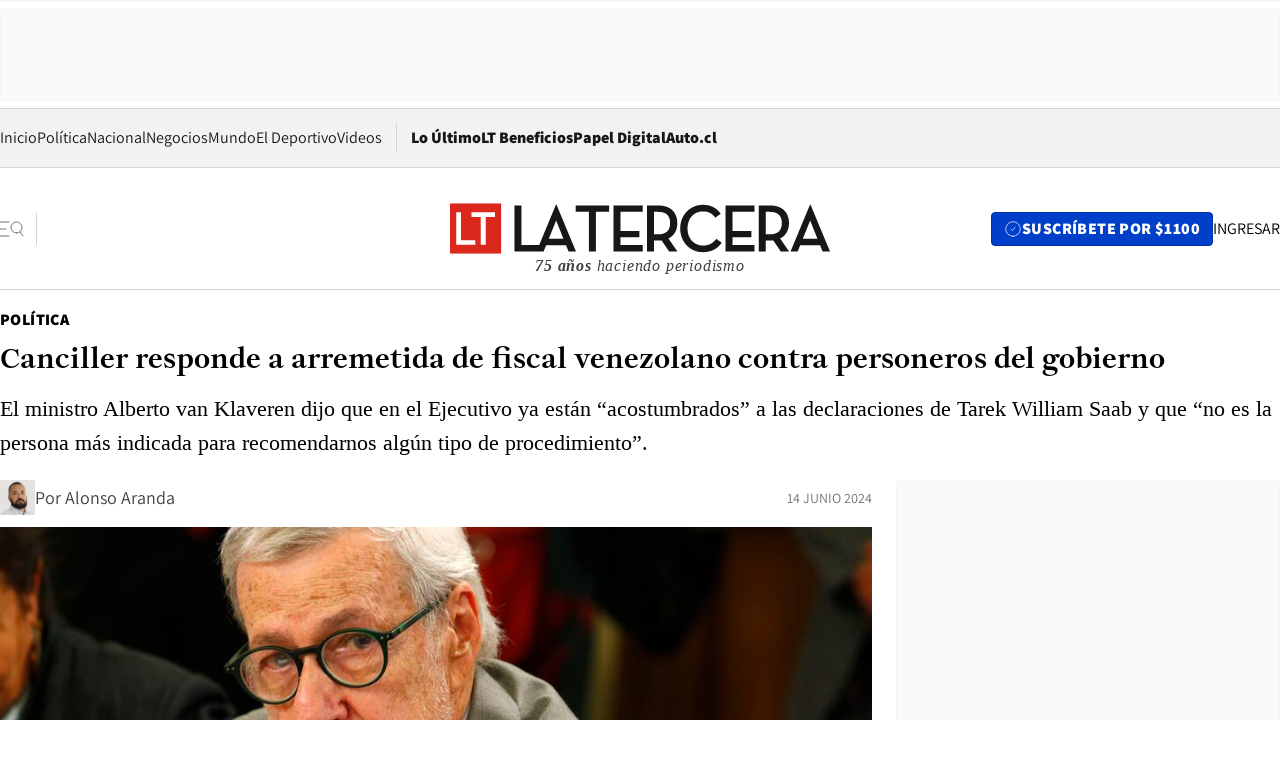

--- FILE ---
content_type: text/html; charset=utf-8
request_url: https://www.latercera.com/politica/noticia/canciller-responde-a-arremetida-de-fiscal-venezolano-contra-personeros-del-gobierno/JUF5FIY7BJHNDHPVDOR3BYUO4E/
body_size: 69135
content:
<!DOCTYPE html><html lang="es"><head><meta charSet="UTF-8"/><meta name="viewport" content="width=device-width, initial-scale=1"/><title>Canciller responde a arremetida de fiscal venezolano contra personeros del gobierno - La Tercera</title><meta name="robots" content="index, follow, max-image-preview:large"/><meta property="og:site_name" content="La Tercera"/><meta property="og:type" content="article"/><meta property="og:url" content="https://www.latercera.com/politica/noticia/canciller-responde-a-arremetida-de-fiscal-venezolano-contra-personeros-del-gobierno/JUF5FIY7BJHNDHPVDOR3BYUO4E/"/><meta name="description" content="El ministro Alberto van Klaveren dijo que en el Ejecutivo ya están “acostumbrados” a las declaraciones de Tarek William Saab y que “no es la persona más indicada para recomendarnos algún tipo de procedimiento”."/><meta property="og:description" content="El ministro Alberto van Klaveren dijo que en el Ejecutivo ya están “acostumbrados” a las declaraciones de Tarek William Saab y que “no es la persona más indicada para recomendarnos algún tipo de procedimiento”."/><meta name="twitter:description" content="El ministro Alberto van Klaveren dijo que en el Ejecutivo ya están “acostumbrados” a las declaraciones de Tarek William Saab y que “no es la persona más indicada para recomendarnos algún tipo de procedimiento”."/><meta property="og:title" content="Canciller responde a arremetida de fiscal venezolano contra personeros del gobierno - La Tercera"/><meta name="twitter:title" content="Canciller responde a arremetida de fiscal venezolano contra personeros del gobierno - La Tercera"/><meta name="author" content="Alonso Aranda"/><meta property="article:author" content="Alonso Aranda"/><meta property="article:section" content="Política"/><meta name="keywords" content="Alberto van Klaveren, Tarek William Saab, Venezuela"/><meta property="og:see_also" content="https://www.latercera.com/politica"/><meta property="og:updated_time" content="2024-06-14T20:30:22.027Z"/><meta property="article:modified_time" content="2024-06-14T20:30:22.027Z"/><meta property="article:published_time" content="2024-06-14T20:00:40.216Z"/><meta property="og:image" content="https://www.latercera.com/resizer/v2/5VBJJO4REZHFRMOLP7PKKQR3PM.jpg?auth=94db1f026af3a21f839448b1c01e37cef84a9d7291d6cd12fe4c75fbebda646b&amp;height=630&amp;width=1200&amp;smart=true"/><meta name="twitter:image" content="https://www.latercera.com/resizer/v2/5VBJJO4REZHFRMOLP7PKKQR3PM.jpg?auth=94db1f026af3a21f839448b1c01e37cef84a9d7291d6cd12fe4c75fbebda646b&amp;height=630&amp;width=1200&amp;smart=true"/><meta property="og:image:alt" content="El canciller Alberto van Klaveren. Foto: Sebastián Cisternas/Aton Chile."/><meta name="twitter:image:alt" content="El canciller Alberto van Klaveren. Foto: Sebastián Cisternas/Aton Chile."/><meta property="og:image:width" content="1200"/><meta property="og:image:height" content="630"/><meta name="twitter:card" content="summary_large_image"/><meta name="twitter:site" content="@latercera"/><link rel="canonical" href="https://www.latercera.com/politica/noticia/canciller-responde-a-arremetida-de-fiscal-venezolano-contra-personeros-del-gobierno/JUF5FIY7BJHNDHPVDOR3BYUO4E/"/><link rel="icon" type="image/x-icon" href="/pf/resources/favicon/la-tercera/favicon.ico?d=1085&amp;mxId=00000000"/><link as="font" crossorigin="" fetchpriority="high" href="/pf/resources/fonts/JolyHeadline-Bold.woff2?d=1085&amp;mxId=00000000" rel="preload" type="font/woff2"/><link as="font" crossorigin="" fetchpriority="high" href="/pf/resources/fonts/Assistant-ExtraBold.woff2?d=1085&amp;mxId=00000000" rel="preload" type="font/woff2"/><link as="font" crossorigin="" fetchpriority="high" href="/pf/resources/fonts/Assistant-Regular.woff2?d=1085&amp;mxId=00000000" rel="preload" type="font/woff2"/><link rel="preload" href="/pf/resources/styles/la-tercera/css/article.css?d=1085&amp;mxId=00000000" as="style"/><link rel="stylesheet" href="/pf/resources/styles/la-tercera/css/article.css?d=1085&amp;mxId=00000000" media="screen"/><link rel="preload" href="https://www.latercera.com/resizer/v2/5VBJJO4REZHFRMOLP7PKKQR3PM.jpg?auth=94db1f026af3a21f839448b1c01e37cef84a9d7291d6cd12fe4c75fbebda646b&amp;smart=true&amp;width=375&amp;height=211&amp;quality=70" as="image" media="(max-width: 375px)"/><link rel="preload" href="https://www.latercera.com/resizer/v2/5VBJJO4REZHFRMOLP7PKKQR3PM.jpg?auth=94db1f026af3a21f839448b1c01e37cef84a9d7291d6cd12fe4c75fbebda646b&amp;smart=true&amp;width=450&amp;height=253&amp;quality=70" as="image" media="(min-width: 376px) (max-width: 450px)"/><link rel="preload" href="https://www.latercera.com/resizer/v2/5VBJJO4REZHFRMOLP7PKKQR3PM.jpg?auth=94db1f026af3a21f839448b1c01e37cef84a9d7291d6cd12fe4c75fbebda646b&amp;smart=true&amp;width=600&amp;height=338&amp;quality=70" as="image" media="(min-width: 451px) (max-width: 600px)"/><link rel="preload" href="https://www.latercera.com/resizer/v2/5VBJJO4REZHFRMOLP7PKKQR3PM.jpg?auth=94db1f026af3a21f839448b1c01e37cef84a9d7291d6cd12fe4c75fbebda646b&amp;smart=true&amp;width=990&amp;height=557&amp;quality=70" as="image" media="(min-width: 1024px) (max-width: 1365px)"/><link rel="preload" href="https://www.latercera.com/resizer/v2/5VBJJO4REZHFRMOLP7PKKQR3PM.jpg?auth=94db1f026af3a21f839448b1c01e37cef84a9d7291d6cd12fe4c75fbebda646b&amp;smart=true&amp;width=800&amp;height=450&amp;quality=70" as="image" media="(min-width: 1366px)"/><link rel="amphtml" href="https://www.latercera.com/politica/noticia/canciller-responde-a-arremetida-de-fiscal-venezolano-contra-personeros-del-gobierno/JUF5FIY7BJHNDHPVDOR3BYUO4E/?outputType=base-amp-type"/><script type="application/ld+json">{"@type":"NewsArticle","@context":"https://schema.org","articleBody":"El ministro de Relaciones Exteriores, Alberto van Klaveren, respondió a las nuevas declaraciones del fiscal general de Venezuela, Tarek William Saab, quien arremetió contra personeros del gobierno del Presidente Gabriel Boric. En su cuenta oficial en X, el persecutor del país vecino&nbsp;utilizó una serie de calificativos para cuestionar las críticas del Ejecutivo&nbsp;a su teoría de que el homicidio de&nbsp;Ronald Ojeda, exmilitar disidente del gobierno de Nicolás Maduro refugiado en Chile se trataría de “una operación de falsa bandera”, en la que&nbsp;pudieron haber participado “cuerpos de inteligencia de Chile y extranjeros”. Además, Saab&nbsp;afirmó que su país ha colaborado con la investigación&nbsp;y divulgó imágenes de su respuesta a la Fiscalía Nacional por los requerimientos de información que se hicieron respecto a dos de los sospechosos del crimen. En un largo texto en la red social, Tarek William Saab, dice responder “a las histéricas y distorsionadas declaraciones oficiales de voceros gubernamentales chilenos, en donde a través de su acostumbrado lenguaje soez vuelven a mentir en relación al caso Ojeda”. Las respuesta del canciller van Klaveren se produjo en su arribo a Suiza -a las 15:30 horas (hora de Chile), como parte de la comitiva que acompaña al Mandatario en su segunda gira a Europa. “Ya estamos acostumbrados a las declaraciones del fiscal nacional (Saab). La verdad es que, siempre lo he dicho, no es la persona más indicada para recomendarnos algún tipo de procedimiento”, retrucó la autoridad nacional. En su escueta respuesta, el encargado de las relaciones exteriores de Chile complementó: “No vale la pena, no vamos a entrar en esa polémica”.","articleSection":"Política","author":[{"@type":"Person","name":"Alonso Aranda","url":"https://www.latercera.com/autor/alonso-aranda","image":[{"@type":"ImageObject","height":300,"width":300,"url":"https://www.latercera.com/resizer/v2/https%3A%2F%2Fauthor-service-images-prod-us-east-1.publishing.aws.arc.pub%2Fcopesa%2Ffb0b5765-fe56-4254-bf07-3737ad77e174.png?auth=e5d23e34b847a88f5e09dca5d7981b7576d1df40355cf608f5bfe75e1604da41&height=300&width=300&smart=true"},{"@type":"ImageObject","height":600,"width":600,"url":"https://www.latercera.com/resizer/v2/https%3A%2F%2Fauthor-service-images-prod-us-east-1.publishing.aws.arc.pub%2Fcopesa%2Ffb0b5765-fe56-4254-bf07-3737ad77e174.png?auth=e5d23e34b847a88f5e09dca5d7981b7576d1df40355cf608f5bfe75e1604da41&height=600&width=600&smart=true"}]}],"dateCreated":"2024-06-14T19:45:52.554Z","dateModified":"2024-06-14T20:30:22.027Z","datePublished":"2024-06-14T20:00:40.216Z","description":"El ministro Alberto van Klaveren dijo que en el Ejecutivo ya están “acostumbrados” a las declaraciones de Tarek William Saab y que “no es la persona más indicada para recomendarnos algún tipo de procedimiento”.","headline":"Canciller responde a arremetida de fiscal venezolano contra personeros del gobierno ","image":[{"@type":"ImageObject","width":375,"url":"https://www.latercera.com/resizer/v2/5VBJJO4REZHFRMOLP7PKKQR3PM.jpg?auth=94db1f026af3a21f839448b1c01e37cef84a9d7291d6cd12fe4c75fbebda646b&width=375&smart=true","description":"Alberto van Klaveren"},{"@type":"ImageObject","width":450,"url":"https://www.latercera.com/resizer/v2/5VBJJO4REZHFRMOLP7PKKQR3PM.jpg?auth=94db1f026af3a21f839448b1c01e37cef84a9d7291d6cd12fe4c75fbebda646b&width=450&smart=true","description":"Alberto van Klaveren"},{"@type":"ImageObject","width":600,"url":"https://www.latercera.com/resizer/v2/5VBJJO4REZHFRMOLP7PKKQR3PM.jpg?auth=94db1f026af3a21f839448b1c01e37cef84a9d7291d6cd12fe4c75fbebda646b&width=600&smart=true","description":"Alberto van Klaveren"},{"@type":"ImageObject","width":768,"url":"https://www.latercera.com/resizer/v2/5VBJJO4REZHFRMOLP7PKKQR3PM.jpg?auth=94db1f026af3a21f839448b1c01e37cef84a9d7291d6cd12fe4c75fbebda646b&width=768&smart=true","description":"Alberto van Klaveren"},{"@type":"ImageObject","width":990,"url":"https://www.latercera.com/resizer/v2/5VBJJO4REZHFRMOLP7PKKQR3PM.jpg?auth=94db1f026af3a21f839448b1c01e37cef84a9d7291d6cd12fe4c75fbebda646b&width=990&smart=true","description":"Alberto van Klaveren"},{"@type":"ImageObject","width":800,"url":"https://www.latercera.com/resizer/v2/5VBJJO4REZHFRMOLP7PKKQR3PM.jpg?auth=94db1f026af3a21f839448b1c01e37cef84a9d7291d6cd12fe4c75fbebda646b&width=800&smart=true","description":"Alberto van Klaveren"},{"@type":"ImageObject","width":1200,"url":"https://www.latercera.com/resizer/v2/5VBJJO4REZHFRMOLP7PKKQR3PM.jpg?auth=94db1f026af3a21f839448b1c01e37cef84a9d7291d6cd12fe4c75fbebda646b&width=1200&smart=true","description":"Alberto van Klaveren"}],"keywords":["Alberto van Klaveren","Tarek William Saab","Venezuela"],"mainEntity":{"@type":"ItemList","itemListElement":[{"@type":"ListItem","position":0,"item":{"@type":"WebPage","@id":"https://www.latercera.com/etiqueta/alberto-van-klaveren/","name":"Alberto van Klaveren"}},{"@type":"ListItem","position":1,"item":{"@type":"WebPage","@id":"https://www.latercera.com/etiqueta/tarek-william-saab/","name":"Tarek William Saab"}},{"@type":"ListItem","position":2,"item":{"@type":"WebPage","@id":"https://www.latercera.com/etiqueta/venezuela/","name":"Venezuela"}}]},"mainEntityOfPage":{"@type":"WebPage","@id":"https://www.latercera.com/politica/noticia/canciller-responde-a-arremetida-de-fiscal-venezolano-contra-personeros-del-gobierno/JUF5FIY7BJHNDHPVDOR3BYUO4E/"},"publisher":{"@type":"Organization","name":"La Tercera","url":"https://www.latercera.com/","logo":{"@type":"ImageObject","url":"https://www.latercera.com/resizer/iZiSxC1F0QnCJrbYAVDHcpm1csU=/arc-anglerfish-arc2-prod-copesa/public/OMY53THTHFDXZHC46CCUJ3XFWE.png","height":50,"width":400},"sameAs":["https://www.facebook.com/laterceracom","https://www.instagram.com/laterceracom/","https://www.tiktok.com/@latercera","https://twitter.com/latercera","https://www.youtube.com/user/latercera"]}}</script><script type="application/ld+json">{"@type":"BreadcrumbList","@context":"https://schema.org","itemListElement":[{"@type":"ListItem","position":1,"item":{"@id":"https://www.latercera.com","name":"La Tercera"}},{"@type":"ListItem","position":2,"item":{"@id":"https://www.latercera.com/politica/","name":"Política"}},{"@type":"ListItem","position":3,"item":{"@id":"https://www.latercera.com/politica/noticia/canciller-responde-a-arremetida-de-fiscal-venezolano-contra-personeros-del-gobierno/JUF5FIY7BJHNDHPVDOR3BYUO4E/","name":"Canciller responde a arremetida de fiscal venezolano contra personeros del gobierno "}}]}</script><script type="application/ld+json">{"@type":"NewsMediaOrganization","@context":"https://schema.org","description":"Noticias de última hora de Chile, América Latina y el mundo. Contenidos exclusivos de política, internacional, economía, opinión, cultura, espectáculos y tendencias. Novedades de la actualidad local y contenidos interactivos de La Tercera.","email":"contacto@grupocopesa.com","ethicsPolicy":"https://canaldenuncias.grupocopesa.cl/gobierno-corporativo/view.php?file=CodigoEtica.pdf","logo":{"@type":"ImageObject","url":"https://www.latercera.com/resizer/iZiSxC1F0QnCJrbYAVDHcpm1csU=/arc-anglerfish-arc2-prod-copesa/public/OMY53THTHFDXZHC46CCUJ3XFWE.png","height":50,"width":400},"name":"La Tercera","publishingPrinciples":"https://canaldenuncias.grupocopesa.cl/gobierno-corporativo/view.php?file=CodigoEtica.pdf","sameAs":["https://www.facebook.com/laterceracom","https://www.instagram.com/laterceracom/","https://www.tiktok.com/@latercera","https://twitter.com/latercera","https://www.youtube.com/user/latercera"],"url":"https://www.latercera.com","address":{"@type":"PostalAddress","contactType":"contacto@grupocopesa.com","streetAddress":" Av. Apoquindo 4660, Las Condes","addressLocality":"Santiago","addressRegion":"Metropolitana","postalCode":"7560969","addressCountry":"CL"}}</script><script type="application/ld+json">{"@type":"WebSite","@context":"https://schema.org","url":"https://www.latercera.com","potentialAction":{"@type":"SearchAction","target":"https://www.latercera.com/search/?q={search_term_string}","query-input":"required name=search_term_string"}}</script><script type="application/javascript" id="polyfill-script">if(!Array.prototype.includes||!(window.Object && window.Object.assign)||!window.Promise||!window.Symbol||!window.fetch){document.write('<script type="application/javascript" src="/pf/dist/engine/polyfill.js?d=1085&mxId=00000000" defer=""><\/script>')}</script><script id="fusion-engine-react-script" type="application/javascript" src="/pf/dist/engine/react.js?d=1085&amp;mxId=00000000" defer=""></script><script id="fusion-engine-combinations-script" type="application/javascript" src="/pf/dist/components/combinations/base-type.js?d=1085&amp;mxId=00000000" defer=""></script><script data-integration="gtm-head">
	(function(w,d,s,l,i){w[l]=w[l]||[];w[l].push({'gtm.start':
		new Date().getTime(),event:'gtm.js'});var f=d.getElementsByTagName(s)[0],
		j=d.createElement(s),dl=l!='dataLayer'?'&l='+l:'';j.async=true;j.src=
		'https://www.googletagmanager.com/gtm.js?id='+i+dl;f.parentNode.insertBefore(j,f);
		})(window,document,'script','dataLayer','GTM-T2QV7ZXP');
	</script><script defer="" data-integration="marfeel">
		!(function () {
			"use strict";
			function e(e) {
				var t = !(arguments.length > 1 && void 0 !== arguments[1]) || arguments[1],
					c = document.createElement("script");
				(c.src = e),
					t
						? (c.type = "module")
						: ((c.async = !0), (c.type = "text/javascript"), c.setAttribute("nomodule", ""));
				var n = document.getElementsByTagName("script")[0];
				n.parentNode.insertBefore(c, n);
			}
			!(function (t, c) {
				!(function (t, c, n) {
					var a, o, r;
					(n.accountId = c),
						(null !== (a = t.marfeel) && void 0 !== a) || (t.marfeel = {}),
						(null !== (o = (r = t.marfeel).cmd) && void 0 !== o) || (r.cmd = []),
						(t.marfeel.config = n);
					var i = "https://sdk.mrf.io/statics";
					e("".concat(i, "/marfeel-sdk.js?id=").concat(c), !0),
						e("".concat(i, "/marfeel-sdk.es5.js?id=").concat(c), !1);
				})(t, c, arguments.length > 2 && void 0 !== arguments[2] ? arguments[2] : {});
			})(window, 10372, {} /* Config */);
		})();</script><script defer="" type="text/javascript">
		(function() {
			function getCookie(name) {
				var cookieArray = document.cookie.split('; ');
				var cookieValue = null;
				for (var i = 0; i < cookieArray.length; i++) {
					var cookiePair = cookieArray[i].split('=');
					if (name === cookiePair[0]) {
						cookieValue = decodeURIComponent(cookiePair[1]);
						break;
					}
				}
				return cookieValue;
			}

			var isLoggedIn = window.localStorage.getItem('ltsess');
			var isPremium = getCookie('ltprm');

			if (isLoggedIn == 'true') {
				window.marfeel.cmd.push(['compass', function(compass) {
					compass.setUserType(2);
				}]);
			}
			if (isPremium != 'false' && isPremium) {
				window.marfeel.cmd.push(['compass', function(compass) {
					compass.setUserType(3);
				}]);
			}
		})();</script><script async="" data-integration="comscore" src="https://sb.scorecardresearch.com/beacon.js"></script><script defer="" data-integration="comscore">
	var _comscore = _comscore || [];
	_comscore.push({ c1: "2", c2: "6906468", options: {enableFirstPartyCookie: true,bypassUserConsentRequirementFor1PCookie: true}});
	(function() {
              var s = document.createElement("script"), el = document.getElementsByTagName("script")[0]; s.async = true;
              s.src = "https://sb.scorecardresearch.com/cs/6906468/beacon.js";
              el.parentNode.insertBefore(s, el);
            })();
	</script>
<script>(window.BOOMR_mq=window.BOOMR_mq||[]).push(["addVar",{"rua.upush":"false","rua.cpush":"true","rua.upre":"false","rua.cpre":"true","rua.uprl":"false","rua.cprl":"false","rua.cprf":"false","rua.trans":"SJ-0227e111-8541-411d-8291-a7a888ca5150","rua.cook":"false","rua.ims":"false","rua.ufprl":"false","rua.cfprl":"true","rua.isuxp":"false","rua.texp":"norulematch","rua.ceh":"false","rua.ueh":"false","rua.ieh.st":"0"}]);</script>
                              <script>!function(e){var n="https://s.go-mpulse.net/boomerang/";if("False"=="True")e.BOOMR_config=e.BOOMR_config||{},e.BOOMR_config.PageParams=e.BOOMR_config.PageParams||{},e.BOOMR_config.PageParams.pci=!0,n="https://s2.go-mpulse.net/boomerang/";if(window.BOOMR_API_key="ZZ6GQ-CZGQY-PFVX5-D656L-P96M7",function(){function e(){if(!o){var e=document.createElement("script");e.id="boomr-scr-as",e.src=window.BOOMR.url,e.async=!0,i.parentNode.appendChild(e),o=!0}}function t(e){o=!0;var n,t,a,r,d=document,O=window;if(window.BOOMR.snippetMethod=e?"if":"i",t=function(e,n){var t=d.createElement("script");t.id=n||"boomr-if-as",t.src=window.BOOMR.url,BOOMR_lstart=(new Date).getTime(),e=e||d.body,e.appendChild(t)},!window.addEventListener&&window.attachEvent&&navigator.userAgent.match(/MSIE [67]\./))return window.BOOMR.snippetMethod="s",void t(i.parentNode,"boomr-async");a=document.createElement("IFRAME"),a.src="about:blank",a.title="",a.role="presentation",a.loading="eager",r=(a.frameElement||a).style,r.width=0,r.height=0,r.border=0,r.display="none",i.parentNode.appendChild(a);try{O=a.contentWindow,d=O.document.open()}catch(_){n=document.domain,a.src="javascript:var d=document.open();d.domain='"+n+"';void(0);",O=a.contentWindow,d=O.document.open()}if(n)d._boomrl=function(){this.domain=n,t()},d.write("<bo"+"dy onload='document._boomrl();'>");else if(O._boomrl=function(){t()},O.addEventListener)O.addEventListener("load",O._boomrl,!1);else if(O.attachEvent)O.attachEvent("onload",O._boomrl);d.close()}function a(e){window.BOOMR_onload=e&&e.timeStamp||(new Date).getTime()}if(!window.BOOMR||!window.BOOMR.version&&!window.BOOMR.snippetExecuted){window.BOOMR=window.BOOMR||{},window.BOOMR.snippetStart=(new Date).getTime(),window.BOOMR.snippetExecuted=!0,window.BOOMR.snippetVersion=12,window.BOOMR.url=n+"ZZ6GQ-CZGQY-PFVX5-D656L-P96M7";var i=document.currentScript||document.getElementsByTagName("script")[0],o=!1,r=document.createElement("link");if(r.relList&&"function"==typeof r.relList.supports&&r.relList.supports("preload")&&"as"in r)window.BOOMR.snippetMethod="p",r.href=window.BOOMR.url,r.rel="preload",r.as="script",r.addEventListener("load",e),r.addEventListener("error",function(){t(!0)}),setTimeout(function(){if(!o)t(!0)},3e3),BOOMR_lstart=(new Date).getTime(),i.parentNode.appendChild(r);else t(!1);if(window.addEventListener)window.addEventListener("load",a,!1);else if(window.attachEvent)window.attachEvent("onload",a)}}(),"".length>0)if(e&&"performance"in e&&e.performance&&"function"==typeof e.performance.setResourceTimingBufferSize)e.performance.setResourceTimingBufferSize();!function(){if(BOOMR=e.BOOMR||{},BOOMR.plugins=BOOMR.plugins||{},!BOOMR.plugins.AK){var n="true"=="true"?1:0,t="",a="ck6oelqx3siba2lrmbqa-f-11155df5a-clientnsv4-s.akamaihd.net",i="false"=="true"?2:1,o={"ak.v":"39","ak.cp":"930542","ak.ai":parseInt("595896",10),"ak.ol":"0","ak.cr":8,"ak.ipv":4,"ak.proto":"h2","ak.rid":"61241100","ak.r":50796,"ak.a2":n,"ak.m":"dscr","ak.n":"ff","ak.bpcip":"18.188.226.0","ak.cport":41396,"ak.gh":"23.209.83.202","ak.quicv":"","ak.tlsv":"tls1.3","ak.0rtt":"","ak.0rtt.ed":"","ak.csrc":"-","ak.acc":"","ak.t":"1769037920","ak.ak":"hOBiQwZUYzCg5VSAfCLimQ==4xGwy9Rk3nyPuSfjIq5O1o1K1Qltid7VldplIA7s05PK+k8GZNb5CPrIlxRU3XtcgQzR/G0cFBHpBRiCd1EiPwkAPLMoCLSBTxZ9kjdnF53KL+/LtOcDhCQgzBw3imiWQ5xtPaM81pJrrfAxtUoupp6R7UnKC5Tb5KNfvWasA2gUU2PrsL4Dli+R8XgIlrNmE6usMOQm1bJsZwneib61UF8scI3qmGIySLGIn7Jt/FLTLDB+f8+WV0vroXwAcqQh3SNWBTIft6x5zPkP9NK8QZrba0Jm/rQryQmp1Gbt+Wp5WHkZwcl96LFgdJHJu7AdgGnisT5+/ZfXVXjxtDkMmUxxtrwN7mmY+mZ5iLHp7DMNHRPgCCCnc5Eu4jbh+u/FEwxxfhmBeNGvMPQPr4hoRhYho+XcmxuTWiCSBn4QHwU=","ak.pv":"36","ak.dpoabenc":"","ak.tf":i};if(""!==t)o["ak.ruds"]=t;var r={i:!1,av:function(n){var t="http.initiator";if(n&&(!n[t]||"spa_hard"===n[t]))o["ak.feo"]=void 0!==e.aFeoApplied?1:0,BOOMR.addVar(o)},rv:function(){var e=["ak.bpcip","ak.cport","ak.cr","ak.csrc","ak.gh","ak.ipv","ak.m","ak.n","ak.ol","ak.proto","ak.quicv","ak.tlsv","ak.0rtt","ak.0rtt.ed","ak.r","ak.acc","ak.t","ak.tf"];BOOMR.removeVar(e)}};BOOMR.plugins.AK={akVars:o,akDNSPreFetchDomain:a,init:function(){if(!r.i){var e=BOOMR.subscribe;e("before_beacon",r.av,null,null),e("onbeacon",r.rv,null,null),r.i=!0}return this},is_complete:function(){return!0}}}}()}(window);</script></head><body><div id="fusion-app"><div class="article-right-rail  "><header class="article-right-rail__header"><div class="ads-block  show  isItt  ad-background " style="--adBackgroundColor:#FAFAFA;--adBorderColor:#f5f5f5"><div class="ads-block__container" id="arcad-feature-f0fpjJ7M6D4u4ki-14b1056dcb0047"><div class="ads-block__unit-wrapper" style="max-width:800px" data-testid="ad-block-unit-wrapper"><div style="height:480"></div></div></div></div><div class="masthead"><div></div><div class="masthead__wrapper"><div class="masthead__ad" id="masthead__ad"><div class="ads-block  show    ad-background " style="--adBackgroundColor:#FAFAFA;--adBorderColor:#f5f5f5"><div class="ads-block__container" id="arcad-feature-f0f1khpdMEGE3lB-9e46e6f4ddcb1"><div class="ads-block__unit-wrapper m50 d90" style="max-width:970px" data-testid="ad-block-unit-wrapper"><div style="height:50"></div></div></div></div></div><nav class="masthead__nav"><ul class="masthead__nav-list"><li class="masthead__nav-list-item"><a class="base-link" href="/" target="_self">Inicio</a></li><li class="masthead__nav-list-item"><a class="base-link" href="/canal/politica/" target="_self">Política</a></li><li class="masthead__nav-list-item"><a class="base-link" href="/canal/nacional/" target="_self">Nacional</a></li><li class="masthead__nav-list-item"><a class="base-link" href="/canal/pulso/" target="_self">Negocios</a></li><li class="masthead__nav-list-item"><a class="base-link" href="/canal/mundo/" target="_self">Mundo</a></li><li class="masthead__nav-list-item"><a class="base-link" href="/canal/el-deportivo/" target="_self">El Deportivo</a></li><li class="masthead__nav-list-item"><a class="base-link" href="https://www.latercera.com/videos/" target="_self">Videos</a></li></ul><div class="masthead__nav-divider"></div><ul class="masthead__nav-list-extra"><li class="masthead__nav-list-extra-item"><a class="base-link" href="/lo-ultimo/" target="_self">Lo Último</a></li><li class="masthead__nav-list-extra-item"><a class="base-link" href="/club-la-tercera/" target="_self">LT Beneficios</a></li><li class="masthead__nav-list-extra-item"><a class="base-link" href="https://kiosco.latercera.com/library/" rel="noopener noreferrer" target="_blank">Papel Digital<span class="visually-hidden">Opens in new window</span></a></li><li class="masthead__nav-list-extra-item"><a class="base-link" href="https://www.latercera.com/auto/" target="_self">Auto.cl</a></li></ul></nav><header class="masthead__main"><input type="checkbox" id="masthead-modal-toggle" class="masthead__modal-checkbox" hidden=""/><button type="button" class="masthead__main-search" aria-label="Abrir menú lateral"><svg class="search-icon" width="24" height="24" viewBox="0 0 24 24" fill="none" xmlns="http://www.w3.org/2000/svg"><g clip-path="url(#clip0_1003_273)"><path d="M9 5H0" stroke="#404040" stroke-linecap="round" stroke-linejoin="round"></path><path d="M6 12H0" stroke="#404040" stroke-linecap="round" stroke-linejoin="round"></path><path d="M9 19H0" stroke="#404040" stroke-linecap="round" stroke-linejoin="round"></path><path d="M16.5 16C19.5376 16 22 13.5376 22 10.5C22 7.46243 19.5376 5 16.5 5C13.4624 5 11 7.46243 11 10.5C11 13.5376 13.4624 16 16.5 16Z" stroke="#404040" stroke-linecap="round" stroke-linejoin="round"></path><path d="M23 19L19.8388 14.8661" stroke="#404040" stroke-linecap="round" stroke-linejoin="round"></path></g><defs><clipPath id="clip0_1003_273"><rect width="24" height="24" fill="white"></rect></clipPath></defs></svg></button><div class="masthead__modal-container"><div class="masthead__modal"><div class="masthead__modal__close-row"><button type="button" class="masthead__modal__close-btn" aria-label="Cerrar modal"><span>CERRAR</span><svg class="close-icon" width="18" height="18" viewBox="6 6 12 12" fill="none" xmlns="http://www.w3.org/2000/svg"><path d="M18 6L6 18" stroke="#737373" stroke-linecap="round" stroke-linejoin="round"></path><path d="M6 6L18 18" stroke="#737373" stroke-linecap="round" stroke-linejoin="round"></path></svg></button></div><a class="base-link masthead__modal__cta azul" href="/compra-suscripcion/?utm_content=&amp;utm_element=boton_menu" target="_self">SUSCRÍBETE POR $1100</a><div class="masthead__modal__search"><input type="text" name="search" placeholder="Buscar en La Tercera" class="masthead__modal__search-input" value=""/><button><svg width="32" height="32" viewBox="0 0 24 24" fill="none" xmlns="http://www.w3.org/2000/svg"><path d="M16.5 16C19.5376 16 22 13.5376 22 10.5C22 7.46243 19.5376 5 16.5 5C13.4624 5 11 7.46243 11 10.5C11 13.5376 13.4624 16 16.5 16Z" stroke="#404040" stroke-linecap="round" stroke-linejoin="round"></path><path d="M23 19L19.8388 14.8661" stroke="#404040" stroke-linecap="round" stroke-linejoin="round"></path></svg></button></div><div class="first-group"><div class="first-group__section"><a aria-label="La Tercera" class="base-link" href="/" target="_self"><span class="first-group__section__title">La Tercera</span></a><ul class="first-group__list"><li><a aria-label="Portada" class="base-link" href="https://www.latercera.com/" target="_self"><span>Portada</span></a></li><li><a aria-label="Lo Último" class="base-link" href="https://www.latercera.com/lo-ultimo/" target="_self"><span>Lo Último</span></a></li><li><a aria-label="Papel Digital" class="base-link" href="https://kiosco.latercera.com/library" rel="noopener noreferrer" target="_blank"><span>Papel Digital</span><span class="visually-hidden">Opens in new window</span></a></li><li><a aria-label="Newsletters" class="base-link" href="https://www.latercera.com/newsletters/" target="_self"><span>Newsletters</span></a></li></ul></div><div class="first-group__section"><span class="first-group__section__title">Ciencia y Tecnología</span><ul class="first-group__list"><li><a aria-label="Tendencias" class="base-link" href="/canal/tendencias/" target="_self"><span>Tendencias</span></a></li><li><a aria-label="Tecnología" class="base-link" href="/etiqueta/tecnologia/" target="_self"><span>Tecnología</span></a></li><li><a aria-label="Ciencia" class="base-link" href="/etiqueta/ciencia/" target="_self"><span>Ciencia</span></a></li><li><a aria-label="Medioambiente" class="base-link" href="/etiqueta/medioambiente/" target="_self"><span>Medioambiente</span></a></li></ul></div><div class="first-group__section"><a aria-label="Chile" class="base-link" href="/canal/nacional/" target="_self"><span class="first-group__section__title">Chile</span></a><ul class="first-group__list"><li><a aria-label="Política" class="base-link" href="/canal/politica/" target="_self"><span>Política</span></a></li><li><a aria-label="Nacional" class="base-link" href="/canal/nacional/" target="_self"><span>Nacional</span></a></li><li><a aria-label="Servicios" class="base-link" href="/canal/servicios/" target="_self"><span>Servicios</span></a></li><li><a aria-label="Educación" class="base-link" href="https://www.latercera.com/canal/educaLT/" target="_self"><span>Educación</span></a></li><li><a aria-label="Presidenciales" class="base-link" href="/etiqueta/presidenciales/" target="_self"><span>Presidenciales</span></a></li><li><a aria-label="Congreso" class="base-link" href="/etiqueta/congreso/" target="_self"><span>Congreso</span></a></li><li><a aria-label="Desde la redacción" class="base-link" href="/etiqueta/desde-la-redaccion/" target="_self"><span>Desde la redacción</span></a></li></ul></div><div class="first-group__section"><a aria-label="Negocios" class="base-link" href="/canal/pulso/" target="_self"><span class="first-group__section__title">Negocios</span></a><ul class="first-group__list"><li><a aria-label="Pulso" class="base-link" href="/canal/pulso/" target="_self"><span>Pulso</span></a></li><li><a aria-label="Minería" class="base-link" href="/etiqueta/mineria/" target="_self"><span>Minería</span></a></li><li><a aria-label="Emprendimiento" class="base-link" href="https://www.latercera.com/canal/pulso-hub-emprende/" target="_self"><span>Emprendimiento</span></a></li><li><a aria-label="Sustentabilidad" class="base-link" href="https://www.latercera.com/canal/pulso-hub-sustentabilidad/" target="_self"><span>Sustentabilidad</span></a></li><li><a aria-label="Money Talks" class="base-link" href="/etiqueta/money-talks/" target="_self"><span>Money Talks</span></a></li><li><a aria-label="Red Activa" class="base-link" href="https://www.latercera.com/canal/pulso-red-activa/" target="_self"><span>Red Activa</span></a></li><li><a aria-label="Motores" class="base-link" href="https://www.latercera.com/canal/mtonline/" target="_self"><span>Motores</span></a></li></ul></div><div class="first-group__section"><a aria-label="Opinión" class="base-link" href="/opinion/" target="_self"><span class="first-group__section__title">Opinión</span></a><ul class="first-group__list"><li><a aria-label="Editorial" class="base-link" href="/canal/editorial/" target="_self"><span>Editorial</span></a></li><li><a aria-label="Columnas" class="base-link" href="/canal/opinion/" target="_self"><span>Columnas</span></a></li><li><a aria-label="Cartas al Director" class="base-link" href="/canal/cartas-al-director/" target="_self"><span>Cartas al Director</span></a></li></ul></div><div class="first-group__section"><span class="first-group__section__title">Cultura y Entretención</span><ul class="first-group__list"><li><a aria-label="Culto" class="base-link" href="/canal/culto/" target="_self"><span>Culto</span></a></li><li><a aria-label="Finde" class="base-link" href="https://www.latercera.com/canal/finde/" target="_self"><span>Finde</span></a></li><li><a aria-label="La Cuarta" class="base-link" href="https://www.lacuarta.com/" rel="noopener noreferrer" target="_blank"><span>La Cuarta</span><span class="visually-hidden">Opens in new window</span></a></li><li><a aria-label="Glamorama" class="base-link" href="https://www.lacuarta.com/glamorama/" rel="noopener noreferrer" target="_blank"><span>Glamorama</span><span class="visually-hidden">Opens in new window</span></a></li></ul></div><div class="first-group__section"><span class="first-group__section__title">Sociedad</span><ul class="first-group__list"><li><a aria-label="Paula" class="base-link" href="https://www.latercera.com/canal/paula/" target="_self"><span>Paula</span></a></li><li><a aria-label="Sociales" class="base-link" href="https://www.latercera.com/canal/sociales/" target="_self"><span>Sociales</span></a></li><li><a aria-label="Board" class="base-link" href="https://www.latercera.com/lt-board/" target="_self"><span>Board</span></a></li></ul></div><div class="first-group__section"><a aria-label="El Deportivo" class="base-link" href="/canal/el-deportivo/" target="_self"><span class="first-group__section__title">El Deportivo</span></a><ul class="first-group__list"><li><a aria-label="Fútbol Chileno" class="base-link" href="/etiqueta/futbol-chileno/" target="_self"><span>Fútbol Chileno</span></a></li><li><a aria-label="Fórmula 1" class="base-link" href="/etiqueta/formula-1/" target="_self"><span>Fórmula 1</span></a></li><li><a aria-label="Tenis" class="base-link" href="/etiqueta/tenis/" target="_self"><span>Tenis</span></a></li></ul></div><div class="first-group__section"><a aria-label="Mundo" class="base-link" href="/canal/mundo/" target="_self"><span class="first-group__section__title">Mundo</span></a><ul class="first-group__list"></ul></div></div><div class="second-group"><div class="second-group__section"><span class="second-group__section__title">Ediciones</span><ul class="second-group__list"><li><a aria-label="La Tercera PM" class="base-link" href="https://www.latercera.com/etiqueta/la-tercera-pm" target="_self"><span>La Tercera PM</span></a></li><li><a aria-label="La Tercera Sábado" class="base-link" href="https://www.latercera.com/canal/lt-sabado/" target="_self"><span>La Tercera Sábado</span></a></li><li><a aria-label="La Tercera Domingo" class="base-link" href="https://www.latercera.com/canal/lt-domingo/" target="_self"><span>La Tercera Domingo</span></a></li></ul></div><div class="second-group__section"><span class="second-group__section__title">Suscripciones</span><ul class="second-group__list"><li><a aria-label="LT Beneficios" class="base-link" href="/club-la-tercera/" target="_self"><span>LT Beneficios</span></a></li><li><a aria-label="Corporativas" class="base-link" href="/suscripcionempresas/" target="_self"><span>Corporativas</span></a></li><li><a aria-label="Universidades" class="base-link" href="https://suscripciondigital.latercera.com/campaign/plan-universitario" rel="noopener noreferrer" target="_blank"><span>Universidades</span><span class="visually-hidden">Opens in new window</span></a></li></ul></div><div class="second-group__section"><span class="second-group__section__title">Redes sociales</span><ul class="second-group__list"><li><a aria-label="X" class="base-link" href="https://x.com/latercera" rel="noopener noreferrer" target="_blank"><span>X</span><span class="visually-hidden">Opens in new window</span></a></li><li><a aria-label="Instagram" class="base-link" href="https://www.instagram.com/laterceracom/" rel="noopener noreferrer" target="_blank"><span>Instagram</span><span class="visually-hidden">Opens in new window</span></a></li><li><a aria-label="Facebook" class="base-link" href="https://www.facebook.com/laterceracom" rel="noopener noreferrer" target="_blank"><span>Facebook</span><span class="visually-hidden">Opens in new window</span></a></li><li><a aria-label="YouTube" class="base-link" href="https://www.youtube.com/user/latercera" rel="noopener noreferrer" target="_blank"><span>YouTube</span><span class="visually-hidden">Opens in new window</span></a></li><li><a aria-label="TikTok" class="base-link" href="https://www.tiktok.com/@latercera" rel="noopener noreferrer" target="_blank"><span>TikTok</span><span class="visually-hidden">Opens in new window</span></a></li><li><a aria-label="Linkedin" class="base-link" href="https://cl.linkedin.com/company/la-tercera" rel="noopener noreferrer" target="_blank"><span>Linkedin</span><span class="visually-hidden">Opens in new window</span></a></li></ul></div><div class="second-group__section"><span class="second-group__section__title">Grupo Copesa</span><ul class="second-group__list"><li><a aria-label="Auto.cl" class="base-link" href="https://www.latercera.com/auto/" target="_self"><span>Auto.cl</span></a></li><li><a aria-label="La Cuarta" class="base-link" href="https://www.lacuarta.com/" rel="noopener noreferrer" target="_blank"><span>La Cuarta</span><span class="visually-hidden">Opens in new window</span></a></li><li><a aria-label="Glamorama" class="base-link" href="https://glamorama.latercera.com/" rel="noopener noreferrer" target="_blank"><span>Glamorama</span><span class="visually-hidden">Opens in new window</span></a></li></ul></div></div><ul class="third-group-list"><li><a aria-label="Quiénes somos" class="base-link" href="/quienes-somos/" target="_self"><span>Quiénes somos</span></a></li><li><a aria-label="Servicio al Suscriptor" class="base-link" href="/contacto/" target="_self"><span>Servicio al Suscriptor</span></a></li><li><a aria-label="Mi cuenta" class="base-link" href="/mi-cuenta/" target="_self"><span>Mi cuenta</span></a></li><li><a aria-label="Preguntas Frecuentes" class="base-link" href="/preguntas-frecuentes/" target="_self"><span>Preguntas Frecuentes</span></a></li></ul></div><label for="masthead-modal-toggle" class="masthead__modal-overlay"></label></div><a aria-label="Ir a la página de inicio" class="base-link masthead__main-logo" href="/" target="_self"><svg class="logo-lt-icon" width="160" height="22" viewBox="0 0 160 22" fill="none" role="img" aria-labelledby="logo-lt-title"><title id="logo-lt-title">Logo La Tercera</title><g clip-path="url(#clip0_1003_280)"><path class="logo-lt-icon__sub-background" d="M21.5335 0.467789H0V21.5322H21.5335V0.467789Z" fill="#da291c"></path><path class="logo-lt-icon__sub-text" d="M2.62355 4.2951H4.6836V15.8338H10.5866V17.7049H2.62355V4.2951Z" fill="#ffffff"></path><path class="logo-lt-icon__sub-text" d="M12.9515 6.17569H9.05312V4.2951H18.9007V6.17569H15.0115V17.7049H12.9515V6.17569Z" fill="#ffffff"></path><g class="logo-lt-icon__text" fill="#171717"><path d="M52.9238 4.0872H58.485V20.5683H61.4319V4.0872H66.9931V1.4128H52.9238V4.0872Z"></path><path d="M95.7136 8.73668C95.7136 4.31401 92.8776 1.4128 87.7321 1.4128H82.9377V20.5683H85.8845V16.0039H87.7321C88.2032 16.0039 88.6651 15.9755 89.0808 15.9188L92.2771 20.5683H95.7783L91.9723 15.1344C94.4296 13.9721 95.7229 11.6946 95.7229 8.73668H95.7136ZM87.6305 13.4145H85.8845V4.0872H87.6305C91.2056 4.0872 92.6836 5.83548 92.6836 8.73668C92.6836 11.6379 91.224 13.4145 87.6305 13.4145Z"></path><path d="M106.503 18.0924C102.734 18.0924 99.9815 15.1344 99.9815 10.9953C99.9815 6.8561 102.679 3.88875 106.402 3.88875C108.878 3.88875 110.467 4.79596 111.714 6.51589L113.977 4.88102C112.351 2.54682 109.958 1.1671 106.485 1.1671C101.145 1.1671 96.933 5.33462 96.933 10.9953C96.933 16.6559 101.062 20.8235 106.411 20.8235C110.042 20.8235 112.499 19.5288 114.43 16.9111L112.139 15.3046C110.734 17.1662 108.942 18.1018 106.522 18.1018L106.503 18.0924Z"></path><path d="M142.744 8.73668C142.744 4.31401 139.898 1.4128 134.753 1.4128H129.958V20.5683H132.915V16.0039H134.753C135.215 16.0039 135.686 15.9755 136.092 15.9188L139.289 20.5683H142.79L138.984 15.1344C141.441 13.9721 142.734 11.6946 142.734 8.73668H142.744ZM134.642 13.4145H132.924V4.0872H134.642C138.217 4.0872 139.714 5.83548 139.714 8.73668C139.714 11.6379 138.254 13.4145 134.642 13.4145Z"></path><path d="M151.769 1.02534H151.603L143.4 20.5777H146.374L147.455 17.9033H155.824L156.896 20.5777H160.009L151.769 1.02534ZM148.545 15.2195L151.658 7.64046L154.716 15.2195H148.545Z"></path><path d="M116.009 20.5683H128.203V17.8939H118.956V14.6525H126.901V12.0348H118.956V4.0872H128.203V1.4128H116.009V20.5683Z"></path><path d="M71.7875 14.6525H79.7413V12.0348H71.7875V4.0872H81.1363V1.4128H68.8406V20.5683H81.1455V17.8939H71.7875V14.6525Z"></path><path d="M44.6374 1.02534L37.552 17.8939H30.0878V1.42225H27.1409V20.5777H39.4088L40.4804 17.9033H48.8591L49.9307 20.5777H53.0439L44.8129 1.02534H44.6374ZM41.5889 15.2195L44.7021 7.64991L47.7598 15.2195H41.5981H41.5889Z"></path></g></g><defs><clipPath id="clip0_1003_280"><rect width="160" height="21.0644" fill="white" transform="translate(0 0.467789)"></rect></clipPath></defs></svg></a><div class="masthead__main-message"><span><b>75 años</b> haciendo periodismo</span></div><div class="masthead__user-info"><a aria-label="Suscribirse" class="base-link masthead__user-info__subscribe azul" href="/compra-suscripcion/?utm_content=&amp;utm_element=boton_header" target="_self"><span class="masthead__user-info__subscribe-icon"><svg class="circlecheck-icon" xmlns="http://www.w3.org/2000/svg" width="25" height="24" viewBox="0 0 25 24" fill="none"><path d="M12.5 22C18.0228 22 22.5 17.5228 22.5 12C22.5 6.47715 18.0228 2 12.5 2C6.97715 2 2.5 6.47715 2.5 12C2.5 17.5228 6.97715 22 12.5 22Z" stroke="#262626" stroke-linecap="round" stroke-linejoin="round"></path><path d="M9.5 12L11.5 14L15.5 10" stroke="#262626" stroke-linecap="round" stroke-linejoin="round"></path></svg></span><span class="mobile-only" aria-hidden="false">SUSCRÍBETE</span><span class="desktop-only" aria-hidden="true">SUSCRÍBETE POR $1100</span></a><a aria-label="Iniciar sesión mobile" class="base-link masthead__user-info__signin masthead__user-info__signin--mobile" href="/usuario/logueo/" target="_self"><svg class="profile-icon" width="24" height="25" viewBox="0 0 24 25" fill="none" xmlns="http://www.w3.org/2000/svg"><path d="M19 21.1121V18.1121C19 17.0512 18.5786 16.0338 17.8284 15.2836C17.0783 14.5335 16.0609 14.1121 15 14.1121H9C7.93913 14.1121 6.92172 14.5335 6.17157 15.2836C5.42143 16.0338 5 17.0512 5 18.1121V21.1121" stroke="#404040" stroke-linecap="round" stroke-linejoin="round"></path><path d="M12 11.1121C14.2091 11.1121 16 9.3212 16 7.11206C16 4.90292 14.2091 3.11206 12 3.11206C9.79086 3.11206 8 4.90292 8 7.11206C8 9.3212 9.79086 11.1121 12 11.1121Z" stroke="#404040" stroke-linecap="round" stroke-linejoin="round"></path></svg></a><a aria-label="Iniciar sesión" class="base-link masthead__user-info__signin" href="/usuario/logueo/" target="_self">INGRESAR</a></div></header></div></div></header><div class="article-right-rail__top"></div><section class="article-right-rail__wrapper"><main class="article-right-rail__main"><div class="article-right-rail__heading"><div id="fusion-static-enter:f0f4jJSoVgxU4h3" style="display:none" data-fusion-component="f0f4jJSoVgxU4h3"></div><header class="article-head"><section class="article-head__section"><span class="article-head__section__name"><a class="base-link" href="/canal/politica/" target="_self">Política</a></span></section><h1 class="article-head__title">Canciller responde a arremetida de fiscal venezolano contra personeros del gobierno </h1><h2 class="article-head__subtitle">El ministro Alberto van Klaveren dijo que en el Ejecutivo ya están “acostumbrados” a las declaraciones de Tarek William Saab y que “no es la persona más indicada para recomendarnos algún tipo de procedimiento”.</h2></header><div id="fusion-static-exit:f0f4jJSoVgxU4h3" style="display:none" data-fusion-component="f0f4jJSoVgxU4h3"></div></div><div class="article-right-rail__body"><div class="article-body__byline"><img alt="Alonso Aranda" class="global-image" decoding="async" sizes="(min-width: 1200px) 1200px, (min-width: 900px) 900px, (min-width: 700px) 780px, (min-width: 600px) 600px, (min-width: 450px) 450px, (min-width: 320px) 320px, (min-width: 150px) 150px, 100px" src="https://www.latercera.com/resizer/v2/https%3A%2F%2Fauthor-service-images-prod-us-east-1.publishing.aws.arc.pub%2Fcopesa%2Ffb0b5765-fe56-4254-bf07-3737ad77e174.png?auth=e5d23e34b847a88f5e09dca5d7981b7576d1df40355cf608f5bfe75e1604da41&amp;smart=true&amp;width=1200&amp;height=1200&amp;quality=70" srcSet="https://www.latercera.com/resizer/v2/https%3A%2F%2Fauthor-service-images-prod-us-east-1.publishing.aws.arc.pub%2Fcopesa%2Ffb0b5765-fe56-4254-bf07-3737ad77e174.png?auth=e5d23e34b847a88f5e09dca5d7981b7576d1df40355cf608f5bfe75e1604da41&amp;smart=true&amp;width=100&amp;height=100&amp;quality=70 100w, https://www.latercera.com/resizer/v2/https%3A%2F%2Fauthor-service-images-prod-us-east-1.publishing.aws.arc.pub%2Fcopesa%2Ffb0b5765-fe56-4254-bf07-3737ad77e174.png?auth=e5d23e34b847a88f5e09dca5d7981b7576d1df40355cf608f5bfe75e1604da41&amp;smart=true&amp;width=150&amp;height=150&amp;quality=70 150w, https://www.latercera.com/resizer/v2/https%3A%2F%2Fauthor-service-images-prod-us-east-1.publishing.aws.arc.pub%2Fcopesa%2Ffb0b5765-fe56-4254-bf07-3737ad77e174.png?auth=e5d23e34b847a88f5e09dca5d7981b7576d1df40355cf608f5bfe75e1604da41&amp;smart=true&amp;width=320&amp;height=320&amp;quality=70 320w, https://www.latercera.com/resizer/v2/https%3A%2F%2Fauthor-service-images-prod-us-east-1.publishing.aws.arc.pub%2Fcopesa%2Ffb0b5765-fe56-4254-bf07-3737ad77e174.png?auth=e5d23e34b847a88f5e09dca5d7981b7576d1df40355cf608f5bfe75e1604da41&amp;smart=true&amp;width=450&amp;height=450&amp;quality=70 450w, https://www.latercera.com/resizer/v2/https%3A%2F%2Fauthor-service-images-prod-us-east-1.publishing.aws.arc.pub%2Fcopesa%2Ffb0b5765-fe56-4254-bf07-3737ad77e174.png?auth=e5d23e34b847a88f5e09dca5d7981b7576d1df40355cf608f5bfe75e1604da41&amp;smart=true&amp;width=600&amp;height=600&amp;quality=70 600w, https://www.latercera.com/resizer/v2/https%3A%2F%2Fauthor-service-images-prod-us-east-1.publishing.aws.arc.pub%2Fcopesa%2Ffb0b5765-fe56-4254-bf07-3737ad77e174.png?auth=e5d23e34b847a88f5e09dca5d7981b7576d1df40355cf608f5bfe75e1604da41&amp;smart=true&amp;width=780&amp;height=780&amp;quality=70 780w, https://www.latercera.com/resizer/v2/https%3A%2F%2Fauthor-service-images-prod-us-east-1.publishing.aws.arc.pub%2Fcopesa%2Ffb0b5765-fe56-4254-bf07-3737ad77e174.png?auth=e5d23e34b847a88f5e09dca5d7981b7576d1df40355cf608f5bfe75e1604da41&amp;smart=true&amp;width=900&amp;height=900&amp;quality=70 900w, https://www.latercera.com/resizer/v2/https%3A%2F%2Fauthor-service-images-prod-us-east-1.publishing.aws.arc.pub%2Fcopesa%2Ffb0b5765-fe56-4254-bf07-3737ad77e174.png?auth=e5d23e34b847a88f5e09dca5d7981b7576d1df40355cf608f5bfe75e1604da41&amp;smart=true&amp;width=1200&amp;height=1200&amp;quality=70 1200w" fetchpriority="low" loading="lazy"/><span class="article-body__byline__authors"><span>Por<!-- --> </span><address><a aria-label="Link a autor" class="base-link article-body__byline__author" href="/autor/alonso-aranda/" target="_self">Alonso Aranda</a></address></span><time class="article-body__byline__date" dateTime="2024-06-14T20:00:40.216Z">14 JUNIO 2024</time></div><figure style="--aspect-ratio:16/9" class="article-body__figure"><img alt="" class="global-image" decoding="async" sizes="(min-width: 1366px) 800px, (min-width: 1024px) 990px, (min-width: 768px) 768px, (min-width: 450px) 600px, (min-width: 375px) 450px, 375px" src="https://www.latercera.com/resizer/v2/5VBJJO4REZHFRMOLP7PKKQR3PM.jpg?auth=94db1f026af3a21f839448b1c01e37cef84a9d7291d6cd12fe4c75fbebda646b&amp;smart=true&amp;width=800&amp;height=450&amp;quality=70" srcSet="https://www.latercera.com/resizer/v2/5VBJJO4REZHFRMOLP7PKKQR3PM.jpg?auth=94db1f026af3a21f839448b1c01e37cef84a9d7291d6cd12fe4c75fbebda646b&amp;smart=true&amp;width=375&amp;height=211&amp;quality=70 375w, https://www.latercera.com/resizer/v2/5VBJJO4REZHFRMOLP7PKKQR3PM.jpg?auth=94db1f026af3a21f839448b1c01e37cef84a9d7291d6cd12fe4c75fbebda646b&amp;smart=true&amp;width=450&amp;height=253&amp;quality=70 450w, https://www.latercera.com/resizer/v2/5VBJJO4REZHFRMOLP7PKKQR3PM.jpg?auth=94db1f026af3a21f839448b1c01e37cef84a9d7291d6cd12fe4c75fbebda646b&amp;smart=true&amp;width=600&amp;height=338&amp;quality=70 600w, https://www.latercera.com/resizer/v2/5VBJJO4REZHFRMOLP7PKKQR3PM.jpg?auth=94db1f026af3a21f839448b1c01e37cef84a9d7291d6cd12fe4c75fbebda646b&amp;smart=true&amp;width=768&amp;height=432&amp;quality=70 768w, https://www.latercera.com/resizer/v2/5VBJJO4REZHFRMOLP7PKKQR3PM.jpg?auth=94db1f026af3a21f839448b1c01e37cef84a9d7291d6cd12fe4c75fbebda646b&amp;smart=true&amp;width=990&amp;height=557&amp;quality=70 990w, https://www.latercera.com/resizer/v2/5VBJJO4REZHFRMOLP7PKKQR3PM.jpg?auth=94db1f026af3a21f839448b1c01e37cef84a9d7291d6cd12fe4c75fbebda646b&amp;smart=true&amp;width=800&amp;height=450&amp;quality=70 800w" fetchpriority="high" loading="eager"/><figcaption class="article-body__figure__figcaption"><span class="article-body__figure__caption">El canciller Alberto van Klaveren. Foto: Sebastián Cisternas/Aton Chile. </span><span class="article-body__figure__credit">SEBASTIAN CISTERNAS/ATONCHILE </span></figcaption></figure><section class="article-body__social"><div class="article-body__social__share"><button class="article-body__social__btn"><svg class="share-icon" width="15" height="16" viewBox="0 0 15 16" fill="none" xmlns="http://www.w3.org/2000/svg"><path d="M11.25 5.43781C12.2855 5.43781 13.125 4.59834 13.125 3.56281C13.125 2.52727 12.2855 1.68781 11.25 1.68781C10.2145 1.68781 9.375 2.52727 9.375 3.56281C9.375 4.59834 10.2145 5.43781 11.25 5.43781Z" stroke="#737373" stroke-linecap="round" stroke-linejoin="round"></path><path d="M3.75 9.81281C4.78553 9.81281 5.625 8.97334 5.625 7.93781C5.625 6.90227 4.78553 6.06281 3.75 6.06281C2.71447 6.06281 1.875 6.90227 1.875 7.93781C1.875 8.97334 2.71447 9.81281 3.75 9.81281Z" stroke="#737373" stroke-linecap="round" stroke-linejoin="round"></path><path d="M11.25 14.1878C12.2855 14.1878 13.125 13.3483 13.125 12.3128C13.125 11.2773 12.2855 10.4378 11.25 10.4378C10.2145 10.4378 9.375 11.2773 9.375 12.3128C9.375 13.3483 10.2145 14.1878 11.25 14.1878Z" stroke="#737373" stroke-linecap="round" stroke-linejoin="round"></path><path d="M5.36865 8.88159L9.6374 11.3691" stroke="#737373" stroke-linecap="round" stroke-linejoin="round"></path><path d="M9.63115 4.50659L5.36865 6.99409" stroke="#737373" stroke-linecap="round" stroke-linejoin="round"></path></svg>Compartir</button><div class="article-body__social__popup "><a href="https://twitter.com/intent/tweet?url=https%3A%2F%2Fwww.latercera.com%2Fpolitica%2Fnoticia%2Fcanciller-responde-a-arremetida-de-fiscal-venezolano-contra-personeros-del-gobierno%2FJUF5FIY7BJHNDHPVDOR3BYUO4E%2F" target="_blank" rel="noopener noreferrer">Twitter</a><a href="https://www.facebook.com/sharer/sharer.php?u=https%3A%2F%2Fwww.latercera.com%2Fpolitica%2Fnoticia%2Fcanciller-responde-a-arremetida-de-fiscal-venezolano-contra-personeros-del-gobierno%2FJUF5FIY7BJHNDHPVDOR3BYUO4E%2F" target="_blank" rel="noopener noreferrer">Facebook</a><a href="https://api.whatsapp.com/send?text=https%3A%2F%2Fwww.latercera.com%2Fpolitica%2Fnoticia%2Fcanciller-responde-a-arremetida-de-fiscal-venezolano-contra-personeros-del-gobierno%2FJUF5FIY7BJHNDHPVDOR3BYUO4E%2F" target="_blank" rel="noopener noreferrer">Whatsapp</a><a href="https://www.linkedin.com/shareArticle?url=https%3A%2F%2Fwww.latercera.com%2Fpolitica%2Fnoticia%2Fcanciller-responde-a-arremetida-de-fiscal-venezolano-contra-personeros-del-gobierno%2FJUF5FIY7BJHNDHPVDOR3BYUO4E%2F&amp;title=Article%20Title" target="_blank" rel="noopener noreferrer">LinkedIn</a><a href="mailto:?subject=Check%20out%20this%20article&amp;body=https%3A%2F%2Fwww.latercera.com%2Fpolitica%2Fnoticia%2Fcanciller-responde-a-arremetida-de-fiscal-venezolano-contra-personeros-del-gobierno%2FJUF5FIY7BJHNDHPVDOR3BYUO4E%2F">Email</a></div></div><a href="#comments" class="article-body__social__btn"><svg class="comments-icon" width="15" height="16" viewBox="0 0 15 16" fill="none" xmlns="http://www.w3.org/2000/svg"><path d="M4.9375 12.9378C6.13036 13.5497 7.50255 13.7155 8.8068 13.4052C10.1111 13.0949 11.2616 12.329 12.0511 11.2454C12.8406 10.1619 13.2171 8.83203 13.1129 7.49543C13.0086 6.15884 12.4304 4.90344 11.4824 3.95545C10.5344 3.00747 9.27899 2.42924 7.9424 2.32497C6.60581 2.2207 5.27592 2.59724 4.19239 3.38674C3.10886 4.17624 2.34293 5.32678 2.03264 6.63103C1.72235 7.93528 1.88809 9.30747 2.5 10.5003L1.25 14.1878L4.9375 12.9378Z" stroke="#737373" stroke-linecap="round" stroke-linejoin="round"></path></svg>Comentarios</a></section><div><p class="article-body__paragraph">El ministro de Relaciones Exteriores, <b>Alberto van Klaveren</b>, respondió a las <a href="https://www.latercera.com/nacional/noticia/fiscal-de-venezuela-arremete-contra-personeros-del-gobierno-de-boric-y-difunde-detalles-de-su-respuesta-por-caso-ojeda/6G236DNZMRBK7G7EYOZA4RKONA/" target="_blank">nuevas declaraciones del fiscal general de Venezuela, <b>Tarek William Saab</b>, </a>quien arremetió contra personeros del gobierno del <b>Presidente Gabriel Boric.</b></p><p class="article-body__paragraph">En su cuenta oficial en X, el persecutor del país vecino<b>&nbsp;</b>utilizó una serie de calificativos para cuestionar las críticas del Ejecutivo<b>&nbsp;</b>a su teoría de que el homicidio de&nbsp;<b>Ronald Ojeda</b>, exmilitar disidente del gobierno de Nicolás Maduro refugiado en Chile se trataría de “una operación de falsa bandera”, en la que&nbsp;<a href="https://www.latercera.com/nacional/noticia/fiscal-de-venezuela-dice-que-crimen-de-ronald-ojeda-seria-operacion-de-falsa-bandera-con-participacion-de-chilenos/JZCV2WXOYRHUHPTA363MYWY2GM/#">pudieron haber participado “cuerpos de inteligencia de Chile y extranjeros”</a>.</p><p class="article-body__paragraph">Además, Saab&nbsp;<a href="http://www.mp.gob.ve/index.php/2024/06/05/fgr-tarek-william-saab-fiscalia-de-chile-mostro-poco-interes-en-aportes-de-venezuela-a-investigacion-de-homicidio-de-ronald-ojeda/">afirmó que su país ha colaborado con la investigación&nbsp;</a>y divulgó imágenes de su respuesta a la Fiscalía Nacional por los requerimientos de información que se hicieron respecto a dos de los sospechosos del crimen.</p><div class="ads-block  show    ad-background " style="--adBackgroundColor:#FAFAFA;--adBorderColor:#f5f5f5"><div class="ads-block__container" id="arcad-feature-f0f7IKMRk2GX4cf-1e9ac4a2a62ef7"><div class="ads-block__unit-wrapper m250 d280" style="max-width:336px" data-testid="ad-block-unit-wrapper"><div style="height:250"></div></div></div></div><p class="article-body__paragraph">En un largo texto en la red social, Tarek William Saab, dice responder <b>“a las histéricas y distorsionadas declaraciones oficiales de voceros gubernamentales chilenos, en donde a través de su acostumbrado lenguaje soez vuelven a mentir en relación al caso Ojeda”.</b></p><p class="article-body__paragraph">Las respuesta del canciller van Klaveren se produjo en su arribo a Suiza -a las 15:30 horas (hora de Chile), como parte de la comitiva que acompaña al Mandatario en su segunda gira a Europa.</p><p class="article-body__paragraph">“Ya estamos acostumbrados a las declaraciones del fiscal nacional (Saab). La verdad es que, siempre lo he dicho<b>, no es la persona más indicada para recomendarnos algún tipo de procedimiento”</b>, retrucó la autoridad nacional.</p><p class="article-body__paragraph">En su escueta respuesta, el encargado de las relaciones exteriores de Chile complementó:<b> “No vale la pena, no vamos a entrar en esa polémica”.</b></p></div><section class="article-body__tags" aria-label="Etiquetas"><span class="article-body__tags__title">Más sobre:</span><span class="article-body__tags__list"><a class="base-link article-body__tags__item" href="/etiqueta/alberto-van-klaveren/" target="_self">Alberto van Klaveren</a><a class="base-link article-body__tags__item" href="/etiqueta/tarek-william-saab/" target="_self">Tarek William Saab</a><a class="base-link article-body__tags__item" href="/etiqueta/venezuela/" target="_self">Venezuela</a></span></section><div class="coral__container" id="comments"><p class="coral__title">COMENTARIOS</p><div class="coral__prev"><p class="coral__prev__text">Para comentar este artículo debes ser suscriptor.</p><div class="coral__prev__buttons"><a class="base-link coral__prev__login" href="/usuario/logueo/" target="_self">inicia sesión</a><a class="base-link coral__prev__sub" href="https://suscripciondigital.latercera.com/" rel="noopener noreferrer" target="_blank">Suscríbete<span class="visually-hidden">Opens in new window</span></a></div></div></div></div><div class="article-right-rail__inner"><div class="ads-block  show    ad-background " style="--adBackgroundColor:#FAFAFA;--adBorderColor:#f5f5f5"><div class="ads-block__container" id="arcad-feature-f0fUKd6CapLy1YX-1a615576bb0d5f"><div class="ads-block__unit-wrapper m600 d600" style="max-width:336px" data-testid="ad-block-unit-wrapper"><div style="height:600"></div></div></div></div><div id="fusion-static-enter:f0fEOUgoFOvF1fq" style="display:none" data-fusion-component="f0fEOUgoFOvF1fq"></div><div class="latest-news"><div class="title-block "><h1 class="title-block__title title-block__title--undefined ">Lo Último</h1></div><div class="&quot;latest-news__list latest-news__list--vertical"><div class="latest-news__story"><div class="latest-news__story__dot"></div><div class="latest-news__story__line"></div><time class="latest-news__story__date">hace 18 min</time><div class="story-card  normal"><h2 class="story-card__headline"><a aria-label="Irán confirma muerte de más de 3.000 personas en las protestas pero las atribuye a “incidentes terroristas”" class="base-link" href="/mundo/noticia/iran-confirma-muerte-de-mas-de-3000-personas-en-las-protestas-pero-las-atribuye-a-incidentes-terroristas/" target="_self">Irán confirma muerte de más de 3.000 personas en las protestas pero las atribuye a “incidentes terroristas”</a></h2></div></div><div class="latest-news__story"><div class="latest-news__story__dot"></div><div class="latest-news__story__line"></div><time class="latest-news__story__date">hace 52 min</time><div class="story-card  normal"><h2 class="story-card__headline"><a aria-label="Jorge Quiroz renuncia al directorio de la Bolsa de Santiago" class="base-link" href="/pulso/noticia/jorge-quiroz-renuncia-al-directorio-de-la-bolsa-de-santiago/" target="_self">Jorge Quiroz renuncia al directorio de la Bolsa de Santiago</a></h2></div></div><div class="latest-news__story"><div class="latest-news__story__dot"></div><div class="latest-news__story__line"></div><time class="latest-news__story__date">hace 59 min</time><div class="story-card  normal"><h2 class="story-card__headline"><a aria-label="Gobierno declara emergencia agrícola para comunas afectadas por incendios en Región de Ñuble" class="base-link" href="/nacional/noticia/gobierno-declara-emergencia-agricola-para-comunas-afectadas-por-incendios-en-region-de-nuble/" target="_self">Gobierno declara emergencia agrícola para comunas afectadas por incendios en Región de Ñuble</a></h2></div></div><div class="latest-news__story"><div class="latest-news__story__dot"></div><div class="latest-news__story__line"></div><time class="latest-news__story__date">19:24</time><div class="story-card  normal"><h2 class="story-card__headline"><a aria-label="MOP deja sin efecto el llamado a licitación de la Ruta 5 para el tramo Caldera-Antofagasta" class="base-link" href="/pulso/noticia/mop-deja-sin-efecto-el-llamado-a-licitacion-de-la-ruta-5-para-el-tramo-caldera-antofagasta/" target="_self">MOP deja sin efecto el llamado a licitación de la Ruta 5 para el tramo Caldera-Antofagasta</a></h2></div></div><div class="latest-news__story"><div class="latest-news__story__dot"></div><div class="latest-news__story__line"></div><time class="latest-news__story__date">19:11</time><div class="story-card  normal"><h2 class="story-card__headline"><a aria-label="Avanza Plan Nacional de Búsqueda: comisión de DDHH despacha proyecto de ley para su discusión en la Cámara" class="base-link" href="/nacional/noticia/avanza-plan-nacional-de-busqueda-comision-de-ddhh-despacha-proyecto-de-ley-para-su-discusion-en-la-camara/" target="_self">Avanza Plan Nacional de Búsqueda: comisión de DDHH despacha proyecto de ley para su discusión en la Cámara</a></h2></div></div><div class="latest-news__story"><div class="latest-news__story__dot"></div><time class="latest-news__story__date">18:59</time><div class="story-card  normal"><h2 class="story-card__headline"><a aria-label="Telefónica afirma que evalúa vender su participación de Onnet Fibra" class="base-link" href="/pulso/noticia/telefonica-afirma-que-evalua-vender-su-participacion-de-onnet-fibra/" target="_self">Telefónica afirma que evalúa vender su participación de Onnet Fibra</a></h2></div></div></div></div><div id="fusion-static-exit:f0fEOUgoFOvF1fq" style="display:none" data-fusion-component="f0fEOUgoFOvF1fq"></div><div class="ads-block  show    ad-background " style="--adBackgroundColor:#FAFAFA;--adBorderColor:#f5f5f5"><div class="ads-block__container" id="arcad-feature-f0fvJ5OSBhRz7R4-1fcac3b35349a9"><div class="ads-block__unit-wrapper m280 d280" style="max-width:336px" data-testid="ad-block-unit-wrapper"><div style="height:280"></div></div></div></div><div id="fusion-static-enter:f0fvbkxCnQwRRg" style="display:none" data-fusion-component="f0fvbkxCnQwRRg"></div><div class="most-read"><div class="title-block "><h1 class="title-block__title title-block__title--undefined ">Lo más leído</h1></div><div class="most-read__list most-read__list--vertical"><div class="most-read__story"><span>1<!-- -->.</span><div id="fusion-static-enter:f0fvbkxCnQwRRg_0" style="display:none" data-fusion-component="f0fvbkxCnQwRRg_0" data-persistent-entry="true"></div><div class="story-card  normal"><div class="story-card__image"><a aria-label="Vallejo y oficialismo ponen fin a la tregua por emergencia y culpan a la oposición de trabar la ley de Incendios" class="base-link story-card__image-anchor" href="/politica/noticia/vallejo-y-oficialismo-ponen-fin-a-la-tregua-por-emergencia-y-culpan-a-la-oposicion-de-trabar-la-ley-de-incendios/" target="_self"><img alt="Vallejo y oficialismo ponen fin a la tregua por emergencia y culpan a la oposición de trabar la ley de Incendios" class="global-image" decoding="async" sizes="100px" src="https://www.latercera.com/resizer/v2/T56DTDECEZBQZHY7WSO2M6VPBY.jpg?auth=8629212c5b36a36d4ea6120a1e121619f45b2639e4a41dae06c1d23dc6709cfa&amp;smart=true&amp;width=100&amp;height=56&amp;quality=70" srcSet="https://www.latercera.com/resizer/v2/T56DTDECEZBQZHY7WSO2M6VPBY.jpg?auth=8629212c5b36a36d4ea6120a1e121619f45b2639e4a41dae06c1d23dc6709cfa&amp;smart=true&amp;width=100&amp;height=56&amp;quality=70 100w" fetchpriority="low" loading="lazy"/></a></div><h2 class="story-card__headline"><a aria-label="Vallejo y oficialismo ponen fin a la tregua por emergencia y culpan a la oposición de trabar la ley de Incendios" class="base-link" href="/politica/noticia/vallejo-y-oficialismo-ponen-fin-a-la-tregua-por-emergencia-y-culpan-a-la-oposicion-de-trabar-la-ley-de-incendios/" target="_self">Vallejo y oficialismo ponen fin a la tregua por emergencia y culpan a la oposición de trabar la ley de Incendios</a></h2></div><div id="fusion-static-exit:f0fvbkxCnQwRRg_0" style="display:none" data-fusion-component="f0fvbkxCnQwRRg_0" data-persistent-exit="true"></div></div><div class="most-read__story"><span>2<!-- -->.</span><div id="fusion-static-enter:f0fvbkxCnQwRRg_1" style="display:none" data-fusion-component="f0fvbkxCnQwRRg_1" data-persistent-entry="true"></div><div class="story-card  normal"><div class="story-card__image"><a aria-label="¿Vuelco en elección parlamentaria?: UDI asegura que reconteo de votos les da un diputado y el PDG lo pierde" class="base-link story-card__image-anchor" href="/politica/noticia/reconteo-de-votos-provoca-vuelco-en-eleccion-parlamentaria-udi-gana-un-diputado-y-el-pdg-lo-pierde/" target="_self"><img alt="¿Vuelco en elección parlamentaria?: UDI asegura que reconteo de votos les da un diputado y el PDG lo pierde" class="global-image" decoding="async" sizes="100px" src="https://www.latercera.com/resizer/v2/XYBIZAJ7Q5CKXBDBKDOS2GMI34.jpg?auth=388f6f74d19a7e0ba0655e0dfa86fb366b4bec44b99801eafeba60c06d46b50c&amp;smart=true&amp;width=100&amp;height=56&amp;quality=70" srcSet="https://www.latercera.com/resizer/v2/XYBIZAJ7Q5CKXBDBKDOS2GMI34.jpg?auth=388f6f74d19a7e0ba0655e0dfa86fb366b4bec44b99801eafeba60c06d46b50c&amp;smart=true&amp;width=100&amp;height=56&amp;quality=70 100w" fetchpriority="low" loading="lazy"/></a></div><h2 class="story-card__headline"><a aria-label="¿Vuelco en elección parlamentaria?: UDI asegura que reconteo de votos les da un diputado y el PDG lo pierde" class="base-link" href="/politica/noticia/reconteo-de-votos-provoca-vuelco-en-eleccion-parlamentaria-udi-gana-un-diputado-y-el-pdg-lo-pierde/" target="_self">¿Vuelco en elección parlamentaria?: UDI asegura que reconteo de votos les da un diputado y el PDG lo pierde</a></h2></div><div id="fusion-static-exit:f0fvbkxCnQwRRg_1" style="display:none" data-fusion-component="f0fvbkxCnQwRRg_1" data-persistent-exit="true"></div></div><div class="most-read__story"><span>3<!-- -->.</span><div id="fusion-static-enter:f0fvbkxCnQwRRg_2" style="display:none" data-fusion-component="f0fvbkxCnQwRRg_2" data-persistent-entry="true"></div><div class="story-card  normal"><div class="story-card__image"><a aria-label="Kast define a Ampuero como su embajador ante la ONU y comienza a cerrar su red de representantes en el exterior" class="base-link story-card__image-anchor" href="/politica/noticia/kast-define-a-ampuero-como-su-embajador-ante-la-onu-y-comienza-a-cerrar-su-red-de-representantes-en-el-exterior/" target="_self"><img alt="Kast define a Ampuero como su embajador ante la ONU y comienza a cerrar su red de representantes en el exterior" class="global-image" decoding="async" sizes="100px" src="https://www.latercera.com/resizer/v2/TL5IGXVEBFDW7KADZZI4UBLYII.jpeg?auth=ce47d9104da39902bbf530731b8306c8827f021646f1b224b83355fd2bd28c11&amp;smart=true&amp;width=100&amp;height=56&amp;quality=70" srcSet="https://www.latercera.com/resizer/v2/TL5IGXVEBFDW7KADZZI4UBLYII.jpeg?auth=ce47d9104da39902bbf530731b8306c8827f021646f1b224b83355fd2bd28c11&amp;smart=true&amp;width=100&amp;height=56&amp;quality=70 100w" fetchpriority="low" loading="lazy"/></a></div><h2 class="story-card__headline"><a aria-label="Kast define a Ampuero como su embajador ante la ONU y comienza a cerrar su red de representantes en el exterior" class="base-link" href="/politica/noticia/kast-define-a-ampuero-como-su-embajador-ante-la-onu-y-comienza-a-cerrar-su-red-de-representantes-en-el-exterior/" target="_self">Kast define a Ampuero como su embajador ante la ONU y comienza a cerrar su red de representantes en el exterior</a></h2></div><div id="fusion-static-exit:f0fvbkxCnQwRRg_2" style="display:none" data-fusion-component="f0fvbkxCnQwRRg_2" data-persistent-exit="true"></div></div><div class="most-read__story"><span>4<!-- -->.</span><div id="fusion-static-enter:f0fvbkxCnQwRRg_3" style="display:none" data-fusion-component="f0fvbkxCnQwRRg_3" data-persistent-entry="true"></div><div class="story-card  normal"><div class="story-card__image"><a aria-label="Cómo Kast pasó de denunciar a Jaime Campos en Fiscalía por soborno y cohecho a integrarlo a su gabinete" class="base-link story-card__image-anchor" href="/politica/noticia/como-kast-paso-de-denunciar-a-jaime-campos-en-fiscalia-por-soborno-y-cohecho-a-integrarlo-a-su-gabinete/" target="_self"><img alt="Cómo Kast pasó de denunciar a Jaime Campos en Fiscalía por soborno y cohecho a integrarlo a su gabinete" class="global-image" decoding="async" sizes="100px" src="https://www.latercera.com/resizer/v2/IN6E4UW7MBEAZL77C2XTD6AEFM.jpg?auth=ecd87bd893a82b4a2b6d9b7e034e1d5b23bde74bdebba0214d81821ed30e66b4&amp;smart=true&amp;width=100&amp;height=56&amp;quality=70" srcSet="https://www.latercera.com/resizer/v2/IN6E4UW7MBEAZL77C2XTD6AEFM.jpg?auth=ecd87bd893a82b4a2b6d9b7e034e1d5b23bde74bdebba0214d81821ed30e66b4&amp;smart=true&amp;width=100&amp;height=56&amp;quality=70 100w" fetchpriority="low" loading="lazy"/></a></div><h2 class="story-card__headline"><a aria-label="Cómo Kast pasó de denunciar a Jaime Campos en Fiscalía por soborno y cohecho a integrarlo a su gabinete" class="base-link" href="/politica/noticia/como-kast-paso-de-denunciar-a-jaime-campos-en-fiscalia-por-soborno-y-cohecho-a-integrarlo-a-su-gabinete/" target="_self">Cómo Kast pasó de denunciar a Jaime Campos en Fiscalía por soborno y cohecho a integrarlo a su gabinete</a></h2></div><div id="fusion-static-exit:f0fvbkxCnQwRRg_3" style="display:none" data-fusion-component="f0fvbkxCnQwRRg_3" data-persistent-exit="true"></div></div><div class="most-read__story"><span>5<!-- -->.</span><div id="fusion-static-enter:f0fvbkxCnQwRRg_4" style="display:none" data-fusion-component="f0fvbkxCnQwRRg_4" data-persistent-entry="true"></div><div class="story-card  normal"><div class="story-card__image"><a aria-label="“Lamento no poder despedirme”: Trinidad Steinert confirma a fiscales regionales su nominación como ministra de Seguridad de Kast" class="base-link story-card__image-anchor" href="/politica/noticia/lamento-no-poder-despedirme-trinidad-steinert-confirma-a-fiscales-regionales-su-nominacion-como-ministra-de-seguridad-de-kast/" target="_self"><img alt="“Lamento no poder despedirme”: Trinidad Steinert confirma a fiscales regionales su nominación como ministra de Seguridad de Kast" class="global-image" decoding="async" sizes="100px" src="https://www.latercera.com/resizer/v2/JRICLRRSEJBUTL5UCZHKWXJQR4.jpg?auth=b00bce408032061436fe91acd985fa2806dac132f3bca1fe07522b0032b96ff7&amp;smart=true&amp;width=100&amp;height=56&amp;quality=70" srcSet="https://www.latercera.com/resizer/v2/JRICLRRSEJBUTL5UCZHKWXJQR4.jpg?auth=b00bce408032061436fe91acd985fa2806dac132f3bca1fe07522b0032b96ff7&amp;smart=true&amp;width=100&amp;height=56&amp;quality=70 100w" fetchpriority="low" loading="lazy"/></a></div><h2 class="story-card__headline"><a aria-label="“Lamento no poder despedirme”: Trinidad Steinert confirma a fiscales regionales su nominación como ministra de Seguridad de Kast" class="base-link" href="/politica/noticia/lamento-no-poder-despedirme-trinidad-steinert-confirma-a-fiscales-regionales-su-nominacion-como-ministra-de-seguridad-de-kast/" target="_self">“Lamento no poder despedirme”: Trinidad Steinert confirma a fiscales regionales su nominación como ministra de Seguridad de Kast</a></h2></div><div id="fusion-static-exit:f0fvbkxCnQwRRg_4" style="display:none" data-fusion-component="f0fvbkxCnQwRRg_4" data-persistent-exit="true"></div></div></div></div><div id="fusion-static-exit:f0fvbkxCnQwRRg" style="display:none" data-fusion-component="f0fvbkxCnQwRRg"></div><div class="ads-block  show    ad-background " style="--adBackgroundColor:#FAFAFA;--adBorderColor:#f5f5f5"><div class="ads-block__container" id="arcad-feature-f0fbpB5h5lY866O-45abd7ab912c7"><div class="ads-block__unit-wrapper m280 d280" style="max-width:336px" data-testid="ad-block-unit-wrapper"><div style="height:280"></div></div></div></div><div class="subscriber negro"><div class="subscriber_wrapper "><div class="subscriber__main  subscriber__main--no-discounts"><div class="subscriber__left"><div class="subscriber__img"><a aria-label="Portada del dia" class="base-link" href="https://kiosco.latercera.com/redirect-to-latest-issue?collection=lt_diario_la_tercera_early_access" rel="noopener noreferrer" target="_blank"><img src="https://kiosco.latercera.com/latest-issue-cover-image?collection=Lt-diario-la-tercera-early-access" alt="Portada del dia"/><span class="visually-hidden">Opens in new window</span></a></div></div><div class="subscriber__right"><p class="subscriber__text">Plan digital + LT Beneficios por 3 meses</p><span class="subscriber__offer-title">Comienza el año bien informado y con beneficios para ti ⭐️</span><b class="subscriber__offer-discount">$3.990/mes<!-- --> </b><a aria-label="Suscríbete" class="base-link subscriber__button azul" href="/compra-suscripcion/" target="_self">SUSCRÍBETE</a></div></div></div></div><div class="ads-block  show    ad-background " style="--adBackgroundColor:#FAFAFA;--adBorderColor:#f5f5f5"><div class="ads-block__container" id="arcad-feature-f0fY7rkVXdrD6IN-1b96931a448d71"><div class="ads-block__unit-wrapper m280 d280" style="max-width:336px" data-testid="ad-block-unit-wrapper"><div style="height:280"></div></div></div></div><div class="ads-block  show    ad-background " style="--adBackgroundColor:#FAFAFA;--adBorderColor:#f5f5f5"><div class="ads-block__container" id="arcad-feature-f0fXRswqp9Er7oj-3f3c7bb7c9e67"><div class="ads-block__unit-wrapper m600 d600" style="max-width:300px" data-testid="ad-block-unit-wrapper"><div style="height:600"></div></div></div></div></div><div class="article-right-rail__body-footer"><div class="ads-block  show    ad-background " style="--adBackgroundColor:#FAFAFA;--adBorderColor:#f5f5f5"><div class="ads-block__container" id="arcad-feature-f0fXlSDTD7Ux4Bo-6f5bdc43ab08f"><div class="ads-block__unit-wrapper m280 d250" style="max-width:970px" data-testid="ad-block-unit-wrapper"><div style="height:280"></div></div></div></div><div class="regular regular__children-count-4 bg--blanco"><div class="title-block "><h2 class="title-block__title title-block__title--null ">IMPERDIBLES</h2></div><div class="regular__ctn"><div class="regular__children"><div id="fusion-static-enter:f0fDSJe18roi1pM-5-1-0" style="display:none" data-fusion-component="f0fDSJe18roi1pM-5-1-0"></div><div class="story-card  normal"><div class="story-card__image"><a aria-label="Qué es la tagatosa, el azúcar dulce y bajo en calorías que no eleva los niveles de insulina" class="base-link story-card__image-anchor" href="/tendencias/noticia/que-es-la-tagatosa-el-azucar-dulce-y-bajo-en-calorias-que-no-eleva-los-niveles-de-insulina/" target="_self"><img alt="Qué es la tagatosa, el azúcar dulce y bajo en calorías que no eleva los niveles de insulina" class="global-image" decoding="async" sizes="(min-width: 1366px) 282px, (min-width: 1024px) 315px, (min-width: 768px) 480px, (min-width: 600px) 768px, (min-width: 450px) 600px, (min-width: 375px) 450px, 375px" src="https://www.latercera.com/resizer/v2/3QROCDGFFFHPDLJKHA3MRJYCGQ.jpg?auth=2c0444fc9b20263498b0f063c9c2b70fa701120f876dfe1cffd1c6c9e5c5a541&amp;smart=true&amp;width=282&amp;height=159&amp;quality=70" srcSet="https://www.latercera.com/resizer/v2/3QROCDGFFFHPDLJKHA3MRJYCGQ.jpg?auth=2c0444fc9b20263498b0f063c9c2b70fa701120f876dfe1cffd1c6c9e5c5a541&amp;smart=true&amp;width=375&amp;height=211&amp;quality=70 375w, https://www.latercera.com/resizer/v2/3QROCDGFFFHPDLJKHA3MRJYCGQ.jpg?auth=2c0444fc9b20263498b0f063c9c2b70fa701120f876dfe1cffd1c6c9e5c5a541&amp;smart=true&amp;width=450&amp;height=253&amp;quality=70 450w, https://www.latercera.com/resizer/v2/3QROCDGFFFHPDLJKHA3MRJYCGQ.jpg?auth=2c0444fc9b20263498b0f063c9c2b70fa701120f876dfe1cffd1c6c9e5c5a541&amp;smart=true&amp;width=600&amp;height=338&amp;quality=70 600w, https://www.latercera.com/resizer/v2/3QROCDGFFFHPDLJKHA3MRJYCGQ.jpg?auth=2c0444fc9b20263498b0f063c9c2b70fa701120f876dfe1cffd1c6c9e5c5a541&amp;smart=true&amp;width=768&amp;height=432&amp;quality=70 768w, https://www.latercera.com/resizer/v2/3QROCDGFFFHPDLJKHA3MRJYCGQ.jpg?auth=2c0444fc9b20263498b0f063c9c2b70fa701120f876dfe1cffd1c6c9e5c5a541&amp;smart=true&amp;width=480&amp;height=270&amp;quality=70 480w, https://www.latercera.com/resizer/v2/3QROCDGFFFHPDLJKHA3MRJYCGQ.jpg?auth=2c0444fc9b20263498b0f063c9c2b70fa701120f876dfe1cffd1c6c9e5c5a541&amp;smart=true&amp;width=315&amp;height=177&amp;quality=70 315w, https://www.latercera.com/resizer/v2/3QROCDGFFFHPDLJKHA3MRJYCGQ.jpg?auth=2c0444fc9b20263498b0f063c9c2b70fa701120f876dfe1cffd1c6c9e5c5a541&amp;smart=true&amp;width=282&amp;height=159&amp;quality=70 282w" fetchpriority="low" loading="lazy"/></a></div><h2 class="story-card__headline"><a aria-label="Qué es la tagatosa, el azúcar dulce y bajo en calorías que no eleva los niveles de insulina" class="base-link" href="/tendencias/noticia/que-es-la-tagatosa-el-azucar-dulce-y-bajo-en-calorias-que-no-eleva-los-niveles-de-insulina/" target="_self">Qué es la tagatosa, el azúcar dulce y bajo en calorías que no eleva los niveles de insulina</a></h2></div><div id="fusion-static-exit:f0fDSJe18roi1pM-5-1-0" style="display:none" data-fusion-component="f0fDSJe18roi1pM-5-1-0"></div></div><div class="regular__children"><div id="fusion-static-enter:f0fuXhoZ7roi1WD-5-1-1" style="display:none" data-fusion-component="f0fuXhoZ7roi1WD-5-1-1"></div><div class="story-card  normal"><div class="story-card__image"><a aria-label="Qué es Chifagate, el escándalo que complica al presidente de Perú, José Jerí" class="base-link story-card__image-anchor" href="/tendencias/noticia/que-es-chifagate-el-escandalo-que-complica-al-presidente-de-peru-jose-jeri/" target="_self"><img alt="Qué es Chifagate, el escándalo que complica al presidente de Perú, José Jerí" class="global-image" decoding="async" sizes="(min-width: 1366px) 282px, (min-width: 1024px) 315px, (min-width: 768px) 480px, (min-width: 600px) 768px, (min-width: 450px) 600px, (min-width: 375px) 450px, 375px" src="https://www.latercera.com/resizer/v2/PCCJ6ZMGRNDWXO7JTWNSB7F44M.jpg?auth=f2ea2574ae68d825e7e1282ed7526ef0a3c1263a9d5ef94c5d5b63320f6e5dd3&amp;smart=true&amp;width=282&amp;height=159&amp;quality=70" srcSet="https://www.latercera.com/resizer/v2/PCCJ6ZMGRNDWXO7JTWNSB7F44M.jpg?auth=f2ea2574ae68d825e7e1282ed7526ef0a3c1263a9d5ef94c5d5b63320f6e5dd3&amp;smart=true&amp;width=375&amp;height=211&amp;quality=70 375w, https://www.latercera.com/resizer/v2/PCCJ6ZMGRNDWXO7JTWNSB7F44M.jpg?auth=f2ea2574ae68d825e7e1282ed7526ef0a3c1263a9d5ef94c5d5b63320f6e5dd3&amp;smart=true&amp;width=450&amp;height=253&amp;quality=70 450w, https://www.latercera.com/resizer/v2/PCCJ6ZMGRNDWXO7JTWNSB7F44M.jpg?auth=f2ea2574ae68d825e7e1282ed7526ef0a3c1263a9d5ef94c5d5b63320f6e5dd3&amp;smart=true&amp;width=600&amp;height=338&amp;quality=70 600w, https://www.latercera.com/resizer/v2/PCCJ6ZMGRNDWXO7JTWNSB7F44M.jpg?auth=f2ea2574ae68d825e7e1282ed7526ef0a3c1263a9d5ef94c5d5b63320f6e5dd3&amp;smart=true&amp;width=768&amp;height=432&amp;quality=70 768w, https://www.latercera.com/resizer/v2/PCCJ6ZMGRNDWXO7JTWNSB7F44M.jpg?auth=f2ea2574ae68d825e7e1282ed7526ef0a3c1263a9d5ef94c5d5b63320f6e5dd3&amp;smart=true&amp;width=480&amp;height=270&amp;quality=70 480w, https://www.latercera.com/resizer/v2/PCCJ6ZMGRNDWXO7JTWNSB7F44M.jpg?auth=f2ea2574ae68d825e7e1282ed7526ef0a3c1263a9d5ef94c5d5b63320f6e5dd3&amp;smart=true&amp;width=315&amp;height=177&amp;quality=70 315w, https://www.latercera.com/resizer/v2/PCCJ6ZMGRNDWXO7JTWNSB7F44M.jpg?auth=f2ea2574ae68d825e7e1282ed7526ef0a3c1263a9d5ef94c5d5b63320f6e5dd3&amp;smart=true&amp;width=282&amp;height=159&amp;quality=70 282w" fetchpriority="low" loading="lazy"/></a></div><h2 class="story-card__headline"><a aria-label="Qué es Chifagate, el escándalo que complica al presidente de Perú, José Jerí" class="base-link" href="/tendencias/noticia/que-es-chifagate-el-escandalo-que-complica-al-presidente-de-peru-jose-jeri/" target="_self">Qué es Chifagate, el escándalo que complica al presidente de Perú, José Jerí</a></h2></div><div id="fusion-static-exit:f0fuXhoZ7roi1WD-5-1-1" style="display:none" data-fusion-component="f0fuXhoZ7roi1WD-5-1-1"></div></div><div class="regular__children"><div id="fusion-static-enter:f0f2Oxc38roi1g2-5-1-2" style="display:none" data-fusion-component="f0f2Oxc38roi1g2-5-1-2"></div><div class="story-card  normal"><div class="story-card__image"><a aria-label="Comenzó el juicio contra el Daily Mail: por qué el príncipe Harry y otras 6 personas demandaron al medio de comunicación" class="base-link story-card__image-anchor" href="/tendencias/noticia/comenzo-el-juicio-contra-el-daily-mail-por-que-el-principe-harry-y-otras-6-personas-demandaron-al-medio-de-comunicacion/" target="_self"><img alt="Comenzó el juicio contra el Daily Mail: por qué el príncipe Harry y otras 6 personas demandaron al medio de comunicación" class="global-image" decoding="async" sizes="(min-width: 1366px) 282px, (min-width: 1024px) 315px, (min-width: 768px) 480px, (min-width: 600px) 768px, (min-width: 450px) 600px, (min-width: 375px) 450px, 375px" src="https://www.latercera.com/resizer/v2/7VOZQ4CYBBBAHNPF6FAWJXHFNU.jpg?auth=a9bad9c310e953c5be00ade66ad2beb0f8e43aac52b85ab8a39c9c4ce6a76793&amp;smart=true&amp;width=282&amp;height=159&amp;quality=70" srcSet="https://www.latercera.com/resizer/v2/7VOZQ4CYBBBAHNPF6FAWJXHFNU.jpg?auth=a9bad9c310e953c5be00ade66ad2beb0f8e43aac52b85ab8a39c9c4ce6a76793&amp;smart=true&amp;width=375&amp;height=211&amp;quality=70 375w, https://www.latercera.com/resizer/v2/7VOZQ4CYBBBAHNPF6FAWJXHFNU.jpg?auth=a9bad9c310e953c5be00ade66ad2beb0f8e43aac52b85ab8a39c9c4ce6a76793&amp;smart=true&amp;width=450&amp;height=253&amp;quality=70 450w, https://www.latercera.com/resizer/v2/7VOZQ4CYBBBAHNPF6FAWJXHFNU.jpg?auth=a9bad9c310e953c5be00ade66ad2beb0f8e43aac52b85ab8a39c9c4ce6a76793&amp;smart=true&amp;width=600&amp;height=338&amp;quality=70 600w, https://www.latercera.com/resizer/v2/7VOZQ4CYBBBAHNPF6FAWJXHFNU.jpg?auth=a9bad9c310e953c5be00ade66ad2beb0f8e43aac52b85ab8a39c9c4ce6a76793&amp;smart=true&amp;width=768&amp;height=432&amp;quality=70 768w, https://www.latercera.com/resizer/v2/7VOZQ4CYBBBAHNPF6FAWJXHFNU.jpg?auth=a9bad9c310e953c5be00ade66ad2beb0f8e43aac52b85ab8a39c9c4ce6a76793&amp;smart=true&amp;width=480&amp;height=270&amp;quality=70 480w, https://www.latercera.com/resizer/v2/7VOZQ4CYBBBAHNPF6FAWJXHFNU.jpg?auth=a9bad9c310e953c5be00ade66ad2beb0f8e43aac52b85ab8a39c9c4ce6a76793&amp;smart=true&amp;width=315&amp;height=177&amp;quality=70 315w, https://www.latercera.com/resizer/v2/7VOZQ4CYBBBAHNPF6FAWJXHFNU.jpg?auth=a9bad9c310e953c5be00ade66ad2beb0f8e43aac52b85ab8a39c9c4ce6a76793&amp;smart=true&amp;width=282&amp;height=159&amp;quality=70 282w" fetchpriority="low" loading="lazy"/></a></div><h2 class="story-card__headline"><a aria-label="Comenzó el juicio contra el Daily Mail: por qué el príncipe Harry y otras 6 personas demandaron al medio de comunicación" class="base-link" href="/tendencias/noticia/comenzo-el-juicio-contra-el-daily-mail-por-que-el-principe-harry-y-otras-6-personas-demandaron-al-medio-de-comunicacion/" target="_self">Comenzó el juicio contra el Daily Mail: por qué el príncipe Harry y otras 6 personas demandaron al medio de comunicación</a></h2></div><div id="fusion-static-exit:f0f2Oxc38roi1g2-5-1-2" style="display:none" data-fusion-component="f0f2Oxc38roi1g2-5-1-2"></div></div><div class="regular__children"><div id="fusion-static-enter:f0fVh9dW7roi1ir-5-1-3" style="display:none" data-fusion-component="f0fVh9dW7roi1ir-5-1-3"></div><div class="story-card  normal"><div class="story-card__image"><a aria-label="Qué se sabe del nuevo accidente ferroviario en España que dejó al menos 1 muerto y 37 heridos" class="base-link story-card__image-anchor" href="/tendencias/noticia/que-se-sabe-del-nuevo-accidente-ferroviario-en-espana-que-dejo-al-menos-1-muerto-y-37-heridos/" target="_self"><img alt="Qué se sabe del nuevo accidente ferroviario en España que dejó al menos 1 muerto y 37 heridos" class="global-image" decoding="async" sizes="(min-width: 1366px) 282px, (min-width: 1024px) 315px, (min-width: 768px) 480px, (min-width: 600px) 768px, (min-width: 450px) 600px, (min-width: 375px) 450px, 375px" src="https://www.latercera.com/resizer/v2/T35G5SSWQBEELAO2IKL54T7XEM.jpg?auth=4f3bd18d227c79ec512bbab20468c2c22a411cc8b1943baa60669f49241f69c6&amp;smart=true&amp;width=282&amp;height=159&amp;quality=70" srcSet="https://www.latercera.com/resizer/v2/T35G5SSWQBEELAO2IKL54T7XEM.jpg?auth=4f3bd18d227c79ec512bbab20468c2c22a411cc8b1943baa60669f49241f69c6&amp;smart=true&amp;width=375&amp;height=211&amp;quality=70 375w, https://www.latercera.com/resizer/v2/T35G5SSWQBEELAO2IKL54T7XEM.jpg?auth=4f3bd18d227c79ec512bbab20468c2c22a411cc8b1943baa60669f49241f69c6&amp;smart=true&amp;width=450&amp;height=253&amp;quality=70 450w, https://www.latercera.com/resizer/v2/T35G5SSWQBEELAO2IKL54T7XEM.jpg?auth=4f3bd18d227c79ec512bbab20468c2c22a411cc8b1943baa60669f49241f69c6&amp;smart=true&amp;width=600&amp;height=338&amp;quality=70 600w, https://www.latercera.com/resizer/v2/T35G5SSWQBEELAO2IKL54T7XEM.jpg?auth=4f3bd18d227c79ec512bbab20468c2c22a411cc8b1943baa60669f49241f69c6&amp;smart=true&amp;width=768&amp;height=432&amp;quality=70 768w, https://www.latercera.com/resizer/v2/T35G5SSWQBEELAO2IKL54T7XEM.jpg?auth=4f3bd18d227c79ec512bbab20468c2c22a411cc8b1943baa60669f49241f69c6&amp;smart=true&amp;width=480&amp;height=270&amp;quality=70 480w, https://www.latercera.com/resizer/v2/T35G5SSWQBEELAO2IKL54T7XEM.jpg?auth=4f3bd18d227c79ec512bbab20468c2c22a411cc8b1943baa60669f49241f69c6&amp;smart=true&amp;width=315&amp;height=177&amp;quality=70 315w, https://www.latercera.com/resizer/v2/T35G5SSWQBEELAO2IKL54T7XEM.jpg?auth=4f3bd18d227c79ec512bbab20468c2c22a411cc8b1943baa60669f49241f69c6&amp;smart=true&amp;width=282&amp;height=159&amp;quality=70 282w" fetchpriority="low" loading="lazy"/></a></div><h2 class="story-card__headline"><a aria-label="Qué se sabe del nuevo accidente ferroviario en España que dejó al menos 1 muerto y 37 heridos" class="base-link" href="/tendencias/noticia/que-se-sabe-del-nuevo-accidente-ferroviario-en-espana-que-dejo-al-menos-1-muerto-y-37-heridos/" target="_self">Qué se sabe del nuevo accidente ferroviario en España que dejó al menos 1 muerto y 37 heridos</a></h2></div><div id="fusion-static-exit:f0fVh9dW7roi1ir-5-1-3" style="display:none" data-fusion-component="f0fVh9dW7roi1ir-5-1-3"></div></div></div></div><div class="ads-block  show    ad-background " style="--adBackgroundColor:#FAFAFA;--adBorderColor:#f5f5f5"><div class="ads-block__container" id="arcad-feature-f0fPzg1sXLKb71g-4693aa191fb0f"><div class="ads-block__unit-wrapper m280 d250" style="max-width:970px" data-testid="ad-block-unit-wrapper"><div style="height:280"></div></div></div></div><div class="regular regular__children-count-3 bg--blanco"><div class="title-block "><h2 class="title-block__title title-block__title--negro ">Servicios</h2></div><div class="regular__ctn"><div class="regular__children"><div id="fusion-static-enter:f0friOzY02NR357" style="display:none" data-fusion-component="f0friOzY02NR357"></div><div class="story-card  normal"><div class="story-card__image"><a aria-label="Importante baja de la bencina: revisa el precio del combustible para los próximos días" class="base-link story-card__image-anchor" href="/servicios/noticia/importante-baja-de-la-bencina-revisa-el-precio-del-combustible-para-los-proximos-dias-2/" target="_self"><img alt="Importante baja de la bencina: revisa el precio del combustible para los próximos días" class="global-image" decoding="async" sizes="(min-width: 1366px) 384px, (min-width: 1024px) 430px, (min-width: 768px) 312px, (min-width: 600px) 768px, (min-width: 450px) 600px, (min-width: 375px) 450px, 375px" src="https://www.latercera.com/resizer/v2/M3WTKAOXBFGS3APNWQNUMLJRAA.jpg?auth=86017dee664bb8118e71a264c1e904487572316f674de42729ff945e6c9afa4d&amp;smart=true&amp;width=384&amp;height=216&amp;quality=70" srcSet="https://www.latercera.com/resizer/v2/M3WTKAOXBFGS3APNWQNUMLJRAA.jpg?auth=86017dee664bb8118e71a264c1e904487572316f674de42729ff945e6c9afa4d&amp;smart=true&amp;width=375&amp;height=211&amp;quality=70 375w, https://www.latercera.com/resizer/v2/M3WTKAOXBFGS3APNWQNUMLJRAA.jpg?auth=86017dee664bb8118e71a264c1e904487572316f674de42729ff945e6c9afa4d&amp;smart=true&amp;width=450&amp;height=253&amp;quality=70 450w, https://www.latercera.com/resizer/v2/M3WTKAOXBFGS3APNWQNUMLJRAA.jpg?auth=86017dee664bb8118e71a264c1e904487572316f674de42729ff945e6c9afa4d&amp;smart=true&amp;width=600&amp;height=338&amp;quality=70 600w, https://www.latercera.com/resizer/v2/M3WTKAOXBFGS3APNWQNUMLJRAA.jpg?auth=86017dee664bb8118e71a264c1e904487572316f674de42729ff945e6c9afa4d&amp;smart=true&amp;width=768&amp;height=432&amp;quality=70 768w, https://www.latercera.com/resizer/v2/M3WTKAOXBFGS3APNWQNUMLJRAA.jpg?auth=86017dee664bb8118e71a264c1e904487572316f674de42729ff945e6c9afa4d&amp;smart=true&amp;width=312&amp;height=176&amp;quality=70 312w, https://www.latercera.com/resizer/v2/M3WTKAOXBFGS3APNWQNUMLJRAA.jpg?auth=86017dee664bb8118e71a264c1e904487572316f674de42729ff945e6c9afa4d&amp;smart=true&amp;width=430&amp;height=242&amp;quality=70 430w, https://www.latercera.com/resizer/v2/M3WTKAOXBFGS3APNWQNUMLJRAA.jpg?auth=86017dee664bb8118e71a264c1e904487572316f674de42729ff945e6c9afa4d&amp;smart=true&amp;width=384&amp;height=216&amp;quality=70 384w" fetchpriority="low" loading="lazy"/></a></div><h2 class="story-card__headline"><a aria-label="Importante baja de la bencina: revisa el precio del combustible para los próximos días" class="base-link" href="/servicios/noticia/importante-baja-de-la-bencina-revisa-el-precio-del-combustible-para-los-proximos-dias-2/" target="_self">Importante baja de la bencina: revisa el precio del combustible para los próximos días</a></h2></div><div id="fusion-static-exit:f0friOzY02NR357" style="display:none" data-fusion-component="f0friOzY02NR357"></div></div><div class="regular__children"><div id="fusion-static-enter:f0fikesd12NR3vA" style="display:none" data-fusion-component="f0fikesd12NR3vA"></div><div class="story-card  normal"><div class="story-card__image"><a aria-label="A qué hora y dónde ver a Juventus vs. Benfica por la Champions League" class="base-link story-card__image-anchor" href="/servicios/noticia/a-que-hora-y-donde-ver-a-juventus-vs-benfica-por-la-champions-league/" target="_self"><img alt="A qué hora y dónde ver a Juventus vs. Benfica por la Champions League" class="global-image" decoding="async" sizes="(min-width: 1366px) 384px, (min-width: 1024px) 430px, (min-width: 768px) 312px, (min-width: 600px) 768px, (min-width: 450px) 600px, (min-width: 375px) 450px, 375px" src="https://www.latercera.com/resizer/v2/WOUHATWWIJCKZGUQOWMS7XLMCU.jpg?auth=1bf554b0927e6dc8044bf9e436bbad2bf574480abfdd7f1b4338c419cbdd52e5&amp;smart=true&amp;width=384&amp;height=216&amp;quality=70" srcSet="https://www.latercera.com/resizer/v2/WOUHATWWIJCKZGUQOWMS7XLMCU.jpg?auth=1bf554b0927e6dc8044bf9e436bbad2bf574480abfdd7f1b4338c419cbdd52e5&amp;smart=true&amp;width=375&amp;height=211&amp;quality=70 375w, https://www.latercera.com/resizer/v2/WOUHATWWIJCKZGUQOWMS7XLMCU.jpg?auth=1bf554b0927e6dc8044bf9e436bbad2bf574480abfdd7f1b4338c419cbdd52e5&amp;smart=true&amp;width=450&amp;height=253&amp;quality=70 450w, https://www.latercera.com/resizer/v2/WOUHATWWIJCKZGUQOWMS7XLMCU.jpg?auth=1bf554b0927e6dc8044bf9e436bbad2bf574480abfdd7f1b4338c419cbdd52e5&amp;smart=true&amp;width=600&amp;height=338&amp;quality=70 600w, https://www.latercera.com/resizer/v2/WOUHATWWIJCKZGUQOWMS7XLMCU.jpg?auth=1bf554b0927e6dc8044bf9e436bbad2bf574480abfdd7f1b4338c419cbdd52e5&amp;smart=true&amp;width=768&amp;height=432&amp;quality=70 768w, https://www.latercera.com/resizer/v2/WOUHATWWIJCKZGUQOWMS7XLMCU.jpg?auth=1bf554b0927e6dc8044bf9e436bbad2bf574480abfdd7f1b4338c419cbdd52e5&amp;smart=true&amp;width=312&amp;height=176&amp;quality=70 312w, https://www.latercera.com/resizer/v2/WOUHATWWIJCKZGUQOWMS7XLMCU.jpg?auth=1bf554b0927e6dc8044bf9e436bbad2bf574480abfdd7f1b4338c419cbdd52e5&amp;smart=true&amp;width=430&amp;height=242&amp;quality=70 430w, https://www.latercera.com/resizer/v2/WOUHATWWIJCKZGUQOWMS7XLMCU.jpg?auth=1bf554b0927e6dc8044bf9e436bbad2bf574480abfdd7f1b4338c419cbdd52e5&amp;smart=true&amp;width=384&amp;height=216&amp;quality=70 384w" fetchpriority="low" loading="lazy"/></a></div><h2 class="story-card__headline"><a aria-label="A qué hora y dónde ver a Juventus vs. Benfica por la Champions League" class="base-link" href="/servicios/noticia/a-que-hora-y-donde-ver-a-juventus-vs-benfica-por-la-champions-league/" target="_self">A qué hora y dónde ver a Juventus vs. Benfica por la Champions League</a></h2></div><div id="fusion-static-exit:f0fikesd12NR3vA" style="display:none" data-fusion-component="f0fikesd12NR3vA"></div></div><div class="regular__children"><div id="fusion-static-enter:f0fCz1Zg12NR346" style="display:none" data-fusion-component="f0fCz1Zg12NR346"></div><div class="story-card  normal"><div class="story-card__image"><a aria-label="Dónde y a qué hora ver a Newcastle United vs. PSV por la Champions League" class="base-link story-card__image-anchor" href="/servicios/noticia/donde-y-a-que-hora-ver-a-newcastle-vs-psv-por-la-champions-league/" target="_self"><img alt="Dónde y a qué hora ver a Newcastle United vs. PSV por la Champions League" class="global-image" decoding="async" sizes="(min-width: 1366px) 384px, (min-width: 1024px) 430px, (min-width: 768px) 312px, (min-width: 600px) 768px, (min-width: 450px) 600px, (min-width: 375px) 450px, 375px" src="https://www.latercera.com/resizer/v2/HXQVJREZTRFGDL6DYKA4FQR7JY.jpg?auth=a2c032881407e3c6096ce90a1b9420469e677db167b3b80ba62d6f2661ff8e2b&amp;smart=true&amp;width=384&amp;height=216&amp;quality=70" srcSet="https://www.latercera.com/resizer/v2/HXQVJREZTRFGDL6DYKA4FQR7JY.jpg?auth=a2c032881407e3c6096ce90a1b9420469e677db167b3b80ba62d6f2661ff8e2b&amp;smart=true&amp;width=375&amp;height=211&amp;quality=70 375w, https://www.latercera.com/resizer/v2/HXQVJREZTRFGDL6DYKA4FQR7JY.jpg?auth=a2c032881407e3c6096ce90a1b9420469e677db167b3b80ba62d6f2661ff8e2b&amp;smart=true&amp;width=450&amp;height=253&amp;quality=70 450w, https://www.latercera.com/resizer/v2/HXQVJREZTRFGDL6DYKA4FQR7JY.jpg?auth=a2c032881407e3c6096ce90a1b9420469e677db167b3b80ba62d6f2661ff8e2b&amp;smart=true&amp;width=600&amp;height=338&amp;quality=70 600w, https://www.latercera.com/resizer/v2/HXQVJREZTRFGDL6DYKA4FQR7JY.jpg?auth=a2c032881407e3c6096ce90a1b9420469e677db167b3b80ba62d6f2661ff8e2b&amp;smart=true&amp;width=768&amp;height=432&amp;quality=70 768w, https://www.latercera.com/resizer/v2/HXQVJREZTRFGDL6DYKA4FQR7JY.jpg?auth=a2c032881407e3c6096ce90a1b9420469e677db167b3b80ba62d6f2661ff8e2b&amp;smart=true&amp;width=312&amp;height=176&amp;quality=70 312w, https://www.latercera.com/resizer/v2/HXQVJREZTRFGDL6DYKA4FQR7JY.jpg?auth=a2c032881407e3c6096ce90a1b9420469e677db167b3b80ba62d6f2661ff8e2b&amp;smart=true&amp;width=430&amp;height=242&amp;quality=70 430w, https://www.latercera.com/resizer/v2/HXQVJREZTRFGDL6DYKA4FQR7JY.jpg?auth=a2c032881407e3c6096ce90a1b9420469e677db167b3b80ba62d6f2661ff8e2b&amp;smart=true&amp;width=384&amp;height=216&amp;quality=70 384w" fetchpriority="low" loading="lazy"/></a></div><h2 class="story-card__headline"><a aria-label="Dónde y a qué hora ver a Newcastle United vs. PSV por la Champions League" class="base-link" href="/servicios/noticia/donde-y-a-que-hora-ver-a-newcastle-vs-psv-por-la-champions-league/" target="_self">Dónde y a qué hora ver a Newcastle United vs. PSV por la Champions League</a></h2></div><div id="fusion-static-exit:f0fCz1Zg12NR346" style="display:none" data-fusion-component="f0fCz1Zg12NR346"></div></div></div></div><div class="ads-block  show    ad-background " style="--adBackgroundColor:#FAFAFA;--adBorderColor:#f5f5f5"><div class="ads-block__container" id="arcad-feature-f0fBmzirBmd34wE-1b79ad7a68fe4d"><div class="ads-block__unit-wrapper m280 d250" style="max-width:970px" data-testid="ad-block-unit-wrapper"><div style="height:280"></div></div></div></div><div class="grid-last-minute"><div class="grid-last-minute_container"><div class="grid-last-minute__children"><div id="fusion-static-enter:f0fz2k59CsW23Jb-5-5-0" style="display:none" data-fusion-component="f0fz2k59CsW23Jb-5-5-0"></div><div class="feed-list"><div class="story-card  normal"><div class="story-card__image"><a aria-label="Gobierno declara emergencia agrícola para comunas afectadas por incendios en Región de Ñuble" class="base-link story-card__image-anchor" href="/nacional/noticia/gobierno-declara-emergencia-agricola-para-comunas-afectadas-por-incendios-en-region-de-nuble/" target="_self"><img alt="Gobierno declara emergencia agrícola para comunas afectadas por incendios en Región de Ñuble" class="global-image" decoding="async" sizes="(min-width: 1366px) 282px, (min-width: 1024px) 315px, (min-width: 768px) 420px, (min-width: 600px) 768px, (min-width: 450px) 600px, (min-width: 375px) 450px, 375px" src="https://www.latercera.com/resizer/v2/4BOFAADLWZHLNOLCWCPLVEXYYU.jpg?auth=500c1efdca6011c9e8000d490ddf75ea1a603b65d5ef3646c0e69a805338c5a9&amp;smart=true&amp;width=282&amp;height=159&amp;quality=70" srcSet="https://www.latercera.com/resizer/v2/4BOFAADLWZHLNOLCWCPLVEXYYU.jpg?auth=500c1efdca6011c9e8000d490ddf75ea1a603b65d5ef3646c0e69a805338c5a9&amp;smart=true&amp;width=375&amp;height=211&amp;quality=70 375w, https://www.latercera.com/resizer/v2/4BOFAADLWZHLNOLCWCPLVEXYYU.jpg?auth=500c1efdca6011c9e8000d490ddf75ea1a603b65d5ef3646c0e69a805338c5a9&amp;smart=true&amp;width=450&amp;height=253&amp;quality=70 450w, https://www.latercera.com/resizer/v2/4BOFAADLWZHLNOLCWCPLVEXYYU.jpg?auth=500c1efdca6011c9e8000d490ddf75ea1a603b65d5ef3646c0e69a805338c5a9&amp;smart=true&amp;width=600&amp;height=338&amp;quality=70 600w, https://www.latercera.com/resizer/v2/4BOFAADLWZHLNOLCWCPLVEXYYU.jpg?auth=500c1efdca6011c9e8000d490ddf75ea1a603b65d5ef3646c0e69a805338c5a9&amp;smart=true&amp;width=768&amp;height=432&amp;quality=70 768w, https://www.latercera.com/resizer/v2/4BOFAADLWZHLNOLCWCPLVEXYYU.jpg?auth=500c1efdca6011c9e8000d490ddf75ea1a603b65d5ef3646c0e69a805338c5a9&amp;smart=true&amp;width=420&amp;height=236&amp;quality=70 420w, https://www.latercera.com/resizer/v2/4BOFAADLWZHLNOLCWCPLVEXYYU.jpg?auth=500c1efdca6011c9e8000d490ddf75ea1a603b65d5ef3646c0e69a805338c5a9&amp;smart=true&amp;width=315&amp;height=177&amp;quality=70 315w, https://www.latercera.com/resizer/v2/4BOFAADLWZHLNOLCWCPLVEXYYU.jpg?auth=500c1efdca6011c9e8000d490ddf75ea1a603b65d5ef3646c0e69a805338c5a9&amp;smart=true&amp;width=282&amp;height=159&amp;quality=70 282w" fetchpriority="low" loading="lazy"/></a></div><div class="story-card__overline undefined"><a aria-label="Chile" class="base-link" href="https://www.latercera.com/canal/politica/" target="_self">Chile</a></div><h2 class="story-card__headline"><a aria-label="Gobierno declara emergencia agrícola para comunas afectadas por incendios en Región de Ñuble" class="base-link" href="/nacional/noticia/gobierno-declara-emergencia-agricola-para-comunas-afectadas-por-incendios-en-region-de-nuble/" target="_self">Gobierno declara emergencia agrícola para comunas afectadas por incendios en Región de Ñuble</a></h2></div><div class="story-card  normal"><h2 class="story-card__headline"><a aria-label="Avanza Plan Nacional de Búsqueda: comisión de DDHH despacha proyecto de ley para su discusión en la Cámara" class="base-link" href="/nacional/noticia/avanza-plan-nacional-de-busqueda-comision-de-ddhh-despacha-proyecto-de-ley-para-su-discusion-en-la-camara/" target="_self">Avanza Plan Nacional de Búsqueda: comisión de DDHH despacha proyecto de ley para su discusión en la Cámara</a></h2></div><div class="story-card  normal"><h2 class="story-card__headline"><a aria-label="Kast por despliegue por incendios: “Es bueno que el Presidente Boric esté en una comuna, y yo como mandatario electo esté en otra”" class="base-link" href="/politica/noticia/kast-por-despliegue-por-incendios-es-bueno-que-el-presidente-boric-este-en-una-comuna-y-yo-como-mandatario-electo-este-en-otra/" target="_self">Kast por despliegue por incendios: “Es bueno que el Presidente Boric esté en una comuna, y yo como mandatario electo esté en otra”</a></h2></div></div><div id="fusion-static-exit:f0fz2k59CsW23Jb-5-5-0" style="display:none" data-fusion-component="f0fz2k59CsW23Jb-5-5-0"></div></div><div class="grid-last-minute__children"><div id="fusion-static-enter:f0fuCnoWgHOW93e-5-5-1" style="display:none" data-fusion-component="f0fuCnoWgHOW93e-5-5-1"></div><div class="feed-list"><div class="story-card  normal"><div class="story-card__image"><a aria-label="Jorge Quiroz renuncia al directorio de la Bolsa de Santiago" class="base-link story-card__image-anchor" href="/pulso/noticia/jorge-quiroz-renuncia-al-directorio-de-la-bolsa-de-santiago/" target="_self"><img alt="Jorge Quiroz renuncia al directorio de la Bolsa de Santiago" class="global-image" decoding="async" sizes="(min-width: 1366px) 282px, (min-width: 1024px) 315px, (min-width: 768px) 420px, (min-width: 600px) 768px, (min-width: 450px) 600px, (min-width: 375px) 450px, 375px" src="https://www.latercera.com/resizer/v2/EUH3ME4X5BA6RJKIR46PRZ3DTE.jpeg?auth=c6e0639feea69187531e3aaaf8d7b5ada02e3efb4e30a3da079011f22a94c701&amp;smart=true&amp;width=282&amp;height=159&amp;quality=70" srcSet="https://www.latercera.com/resizer/v2/EUH3ME4X5BA6RJKIR46PRZ3DTE.jpeg?auth=c6e0639feea69187531e3aaaf8d7b5ada02e3efb4e30a3da079011f22a94c701&amp;smart=true&amp;width=375&amp;height=211&amp;quality=70 375w, https://www.latercera.com/resizer/v2/EUH3ME4X5BA6RJKIR46PRZ3DTE.jpeg?auth=c6e0639feea69187531e3aaaf8d7b5ada02e3efb4e30a3da079011f22a94c701&amp;smart=true&amp;width=450&amp;height=253&amp;quality=70 450w, https://www.latercera.com/resizer/v2/EUH3ME4X5BA6RJKIR46PRZ3DTE.jpeg?auth=c6e0639feea69187531e3aaaf8d7b5ada02e3efb4e30a3da079011f22a94c701&amp;smart=true&amp;width=600&amp;height=338&amp;quality=70 600w, https://www.latercera.com/resizer/v2/EUH3ME4X5BA6RJKIR46PRZ3DTE.jpeg?auth=c6e0639feea69187531e3aaaf8d7b5ada02e3efb4e30a3da079011f22a94c701&amp;smart=true&amp;width=768&amp;height=432&amp;quality=70 768w, https://www.latercera.com/resizer/v2/EUH3ME4X5BA6RJKIR46PRZ3DTE.jpeg?auth=c6e0639feea69187531e3aaaf8d7b5ada02e3efb4e30a3da079011f22a94c701&amp;smart=true&amp;width=420&amp;height=236&amp;quality=70 420w, https://www.latercera.com/resizer/v2/EUH3ME4X5BA6RJKIR46PRZ3DTE.jpeg?auth=c6e0639feea69187531e3aaaf8d7b5ada02e3efb4e30a3da079011f22a94c701&amp;smart=true&amp;width=315&amp;height=177&amp;quality=70 315w, https://www.latercera.com/resizer/v2/EUH3ME4X5BA6RJKIR46PRZ3DTE.jpeg?auth=c6e0639feea69187531e3aaaf8d7b5ada02e3efb4e30a3da079011f22a94c701&amp;smart=true&amp;width=282&amp;height=159&amp;quality=70 282w" fetchpriority="low" loading="lazy"/></a></div><div class="story-card__overline undefined"><a aria-label="Negocios" class="base-link" href="https://www.latercera.com/canal/pulso" target="_self">Negocios</a></div><h2 class="story-card__headline"><a aria-label="Jorge Quiroz renuncia al directorio de la Bolsa de Santiago" class="base-link" href="/pulso/noticia/jorge-quiroz-renuncia-al-directorio-de-la-bolsa-de-santiago/" target="_self">Jorge Quiroz renuncia al directorio de la Bolsa de Santiago</a></h2></div><div class="story-card  normal"><h2 class="story-card__headline"><a aria-label="MOP deja sin efecto el llamado a licitación de la Ruta 5 para el tramo Caldera-Antofagasta" class="base-link" href="/pulso/noticia/mop-deja-sin-efecto-el-llamado-a-licitacion-de-la-ruta-5-para-el-tramo-caldera-antofagasta/" target="_self">MOP deja sin efecto el llamado a licitación de la Ruta 5 para el tramo Caldera-Antofagasta</a></h2></div><div class="story-card  normal"><h2 class="story-card__headline"><a aria-label="Telefónica afirma que evalúa vender su participación de Onnet Fibra" class="base-link" href="/pulso/noticia/telefonica-afirma-que-evalua-vender-su-participacion-de-onnet-fibra/" target="_self">Telefónica afirma que evalúa vender su participación de Onnet Fibra</a></h2></div></div><div id="fusion-static-exit:f0fuCnoWgHOW93e-5-5-1" style="display:none" data-fusion-component="f0fuCnoWgHOW93e-5-5-1"></div></div><div class="grid-last-minute__children"><div id="fusion-static-enter:f0f19JfAcMYrBI-5-5-2" style="display:none" data-fusion-component="f0f19JfAcMYrBI-5-5-2"></div><div class="feed-list"><div class="story-card  normal"><div class="story-card__image"><a aria-label="Las predicciones de las películas que podrían ganar los Premios Óscar 2026, según el New York Times " class="base-link story-card__image-anchor" href="/tendencias/noticia/las-predicciones-de-las-peliculas-que-podrian-ganar-los-premios-oscar-2026-segun-el-new-york-times/" target="_self"><img alt="Las predicciones de las películas que podrían ganar los Premios Óscar 2026, según el New York Times " class="global-image" decoding="async" sizes="(min-width: 1366px) 282px, (min-width: 1024px) 315px, (min-width: 768px) 420px, (min-width: 600px) 768px, (min-width: 450px) 600px, (min-width: 375px) 450px, 375px" src="https://www.latercera.com/resizer/v2/B6ICOLTU5RGFDAOZEKWF7OP4DM.jpg?auth=37e058ec8344c26ad9691f6c0bd1edfbb04598a0d3c9c18e2679ef2e97376b88&amp;smart=true&amp;width=282&amp;height=159&amp;quality=70" srcSet="https://www.latercera.com/resizer/v2/B6ICOLTU5RGFDAOZEKWF7OP4DM.jpg?auth=37e058ec8344c26ad9691f6c0bd1edfbb04598a0d3c9c18e2679ef2e97376b88&amp;smart=true&amp;width=375&amp;height=211&amp;quality=70 375w, https://www.latercera.com/resizer/v2/B6ICOLTU5RGFDAOZEKWF7OP4DM.jpg?auth=37e058ec8344c26ad9691f6c0bd1edfbb04598a0d3c9c18e2679ef2e97376b88&amp;smart=true&amp;width=450&amp;height=253&amp;quality=70 450w, https://www.latercera.com/resizer/v2/B6ICOLTU5RGFDAOZEKWF7OP4DM.jpg?auth=37e058ec8344c26ad9691f6c0bd1edfbb04598a0d3c9c18e2679ef2e97376b88&amp;smart=true&amp;width=600&amp;height=338&amp;quality=70 600w, https://www.latercera.com/resizer/v2/B6ICOLTU5RGFDAOZEKWF7OP4DM.jpg?auth=37e058ec8344c26ad9691f6c0bd1edfbb04598a0d3c9c18e2679ef2e97376b88&amp;smart=true&amp;width=768&amp;height=432&amp;quality=70 768w, https://www.latercera.com/resizer/v2/B6ICOLTU5RGFDAOZEKWF7OP4DM.jpg?auth=37e058ec8344c26ad9691f6c0bd1edfbb04598a0d3c9c18e2679ef2e97376b88&amp;smart=true&amp;width=420&amp;height=236&amp;quality=70 420w, https://www.latercera.com/resizer/v2/B6ICOLTU5RGFDAOZEKWF7OP4DM.jpg?auth=37e058ec8344c26ad9691f6c0bd1edfbb04598a0d3c9c18e2679ef2e97376b88&amp;smart=true&amp;width=315&amp;height=177&amp;quality=70 315w, https://www.latercera.com/resizer/v2/B6ICOLTU5RGFDAOZEKWF7OP4DM.jpg?auth=37e058ec8344c26ad9691f6c0bd1edfbb04598a0d3c9c18e2679ef2e97376b88&amp;smart=true&amp;width=282&amp;height=159&amp;quality=70 282w" fetchpriority="low" loading="lazy"/></a></div><div class="story-card__overline undefined"><a aria-label="Tendencias" class="base-link" href="https://www.latercera.com/canal/tendencias/" target="_self">Tendencias</a></div><h2 class="story-card__headline"><a aria-label="Las predicciones de las películas que podrían ganar los Premios Óscar 2026, según el New York Times " class="base-link" href="/tendencias/noticia/las-predicciones-de-las-peliculas-que-podrian-ganar-los-premios-oscar-2026-segun-el-new-york-times/" target="_self">Las predicciones de las películas que podrían ganar los Premios Óscar 2026, según el New York Times </a></h2></div><div class="story-card  normal"><h2 class="story-card__headline"><a aria-label="Karol G es la nueva embajadora global de Reebok: la marca presentará una colección exclusiva co-diseñada por la artista" class="base-link" href="/tendencias/noticia/karol-g-es-la-nueva-embajadora-global-de-reebok-la-marca-presentara-una-coleccion-exclusiva-co-disenada-por-la-artista/" target="_self">Karol G es la nueva embajadora global de Reebok: la marca presentará una colección exclusiva co-diseñada por la artista</a></h2></div><div class="story-card  normal"><h2 class="story-card__headline"><a aria-label="¿Por qué se descarriló el tren en Adamuz? Las pistas que encontró la investigación hasta ahora" class="base-link" href="/tendencias/noticia/por-que-se-descarrilo-el-tren-en-adamuz-las-pistas-que-encontro-la-investigacion-hasta-ahora/" target="_self">¿Por qué se descarriló el tren en Adamuz? Las pistas que encontró la investigación hasta ahora</a></h2></div></div><div id="fusion-static-exit:f0f19JfAcMYrBI-5-5-2" style="display:none" data-fusion-component="f0f19JfAcMYrBI-5-5-2"></div></div><div class="grid-last-minute__children"><div id="fusion-static-enter:f0fQ35h40U1sMN-5-5-3" style="display:none" data-fusion-component="f0fQ35h40U1sMN-5-5-3"></div><div class="feed-list"><div class="story-card  normal"><div class="story-card__image"><a aria-label="Champions League: el Liverpool golea al Marsella y le da un poco más de aire a la continuidad del DT Arne Slot" class="base-link story-card__image-anchor" href="/el-deportivo/noticia/champions-league-liverpool-golea-en-marsella-y-le-da-un-poco-mas-de-aire-a-la-continuidad-del-dt-arne-slot/" target="_self"><img alt="Champions League: el Liverpool golea al Marsella y le da un poco más de aire a la continuidad del DT Arne Slot" class="global-image" decoding="async" sizes="(min-width: 1366px) 282px, (min-width: 1024px) 315px, (min-width: 768px) 420px, (min-width: 600px) 768px, (min-width: 450px) 600px, (min-width: 375px) 450px, 375px" src="https://www.latercera.com/resizer/v2/LHXZJX5KOZCLRJZUHWANCQYTZQ.jpg?auth=c1cfef816f29a39d9b5178f097636c92eba592bc71cb9434dd17a2d03c2aad5c&amp;smart=true&amp;width=282&amp;height=159&amp;quality=70" srcSet="https://www.latercera.com/resizer/v2/LHXZJX5KOZCLRJZUHWANCQYTZQ.jpg?auth=c1cfef816f29a39d9b5178f097636c92eba592bc71cb9434dd17a2d03c2aad5c&amp;smart=true&amp;width=375&amp;height=211&amp;quality=70 375w, https://www.latercera.com/resizer/v2/LHXZJX5KOZCLRJZUHWANCQYTZQ.jpg?auth=c1cfef816f29a39d9b5178f097636c92eba592bc71cb9434dd17a2d03c2aad5c&amp;smart=true&amp;width=450&amp;height=253&amp;quality=70 450w, https://www.latercera.com/resizer/v2/LHXZJX5KOZCLRJZUHWANCQYTZQ.jpg?auth=c1cfef816f29a39d9b5178f097636c92eba592bc71cb9434dd17a2d03c2aad5c&amp;smart=true&amp;width=600&amp;height=338&amp;quality=70 600w, https://www.latercera.com/resizer/v2/LHXZJX5KOZCLRJZUHWANCQYTZQ.jpg?auth=c1cfef816f29a39d9b5178f097636c92eba592bc71cb9434dd17a2d03c2aad5c&amp;smart=true&amp;width=768&amp;height=432&amp;quality=70 768w, https://www.latercera.com/resizer/v2/LHXZJX5KOZCLRJZUHWANCQYTZQ.jpg?auth=c1cfef816f29a39d9b5178f097636c92eba592bc71cb9434dd17a2d03c2aad5c&amp;smart=true&amp;width=420&amp;height=236&amp;quality=70 420w, https://www.latercera.com/resizer/v2/LHXZJX5KOZCLRJZUHWANCQYTZQ.jpg?auth=c1cfef816f29a39d9b5178f097636c92eba592bc71cb9434dd17a2d03c2aad5c&amp;smart=true&amp;width=315&amp;height=177&amp;quality=70 315w, https://www.latercera.com/resizer/v2/LHXZJX5KOZCLRJZUHWANCQYTZQ.jpg?auth=c1cfef816f29a39d9b5178f097636c92eba592bc71cb9434dd17a2d03c2aad5c&amp;smart=true&amp;width=282&amp;height=159&amp;quality=70 282w" fetchpriority="low" loading="lazy"/></a></div><div class="story-card__overline undefined"><a aria-label="El Deportivo" class="base-link" href="https://www.latercera.com/canal/el-deportivo(" target="_self">El Deportivo</a></div><h2 class="story-card__headline"><a aria-label="Champions League: el Liverpool golea al Marsella y le da un poco más de aire a la continuidad del DT Arne Slot" class="base-link" href="/el-deportivo/noticia/champions-league-liverpool-golea-en-marsella-y-le-da-un-poco-mas-de-aire-a-la-continuidad-del-dt-arne-slot/" target="_self">Champions League: el Liverpool golea al Marsella y le da un poco más de aire a la continuidad del DT Arne Slot</a></h2></div><div class="story-card  normal"><h2 class="story-card__headline"><a aria-label="En vivo: Coquimbo Unido enfrenta a Deportes Limache para definir al rival de la UC en la final de la Supercopa" class="base-link" href="/el-deportivo/noticia/en-vivo-coquimbo-unido-enfrenta-a-deportes-limache-para-definir-al-rival-de-la-uc-en-la-final-de-la-supercopa/" target="_self">En vivo: Coquimbo Unido enfrenta a Deportes Limache para definir al rival de la UC en la final de la Supercopa</a></h2></div><div class="story-card  normal"><h2 class="story-card__headline"><a aria-label="Tomás de Gavardo fija próximo objetivo tras lograr su mejor rally: “En el Dakar 2027 quiero estar entre los 20 mejores”" class="base-link" href="/el-deportivo/noticia/tomas-de-gavardo-fija-proximo-objetivo-tras-lograr-su-mejor-rally-en-el-dakar-2027-quiero-estar-entre-los-20-mejores/" target="_self">Tomás de Gavardo fija próximo objetivo tras lograr su mejor rally: “En el Dakar 2027 quiero estar entre los 20 mejores”</a></h2></div></div><div id="fusion-static-exit:f0fQ35h40U1sMN-5-5-3" style="display:none" data-fusion-component="f0fQ35h40U1sMN-5-5-3"></div></div><div class="grid-last-minute__children"><div id="fusion-static-enter:f0fV61rlF4bU2M5-5-5-4" style="display:none" data-fusion-component="f0fV61rlF4bU2M5-5-5-4"></div><div class="feed-list"><div class="story-card  normal"><div class="story-card__image"><a aria-label="Con más de 30 establecimientos gastronómicos: así es la Guía de Lugares con Opciones Veganas en Valparaíso" class="base-link story-card__image-anchor" href="/finde/noticia/con-mas-de-30-establecimientos-gastronomicos-asi-es-la-guia-de-lugares-con-opciones-veganas-en-valparaiso/" target="_self"><img alt="Con más de 30 establecimientos gastronómicos: así es la Guía de Lugares con Opciones Veganas en Valparaíso" class="global-image" decoding="async" sizes="(min-width: 1366px) 282px, (min-width: 1024px) 315px, (min-width: 768px) 420px, (min-width: 600px) 768px, (min-width: 450px) 600px, (min-width: 375px) 450px, 375px" src="https://www.latercera.com/resizer/v2/IZU76KGPDJEI3CH6MAT3LCM3R4.jpg?auth=822f9d7ebe6c1c1eb681ceff49f230fb863d25254b48ccb41e1c0fc580507aaf&amp;smart=true&amp;width=282&amp;height=159&amp;quality=70" srcSet="https://www.latercera.com/resizer/v2/IZU76KGPDJEI3CH6MAT3LCM3R4.jpg?auth=822f9d7ebe6c1c1eb681ceff49f230fb863d25254b48ccb41e1c0fc580507aaf&amp;smart=true&amp;width=375&amp;height=211&amp;quality=70 375w, https://www.latercera.com/resizer/v2/IZU76KGPDJEI3CH6MAT3LCM3R4.jpg?auth=822f9d7ebe6c1c1eb681ceff49f230fb863d25254b48ccb41e1c0fc580507aaf&amp;smart=true&amp;width=450&amp;height=253&amp;quality=70 450w, https://www.latercera.com/resizer/v2/IZU76KGPDJEI3CH6MAT3LCM3R4.jpg?auth=822f9d7ebe6c1c1eb681ceff49f230fb863d25254b48ccb41e1c0fc580507aaf&amp;smart=true&amp;width=600&amp;height=338&amp;quality=70 600w, https://www.latercera.com/resizer/v2/IZU76KGPDJEI3CH6MAT3LCM3R4.jpg?auth=822f9d7ebe6c1c1eb681ceff49f230fb863d25254b48ccb41e1c0fc580507aaf&amp;smart=true&amp;width=768&amp;height=432&amp;quality=70 768w, https://www.latercera.com/resizer/v2/IZU76KGPDJEI3CH6MAT3LCM3R4.jpg?auth=822f9d7ebe6c1c1eb681ceff49f230fb863d25254b48ccb41e1c0fc580507aaf&amp;smart=true&amp;width=420&amp;height=236&amp;quality=70 420w, https://www.latercera.com/resizer/v2/IZU76KGPDJEI3CH6MAT3LCM3R4.jpg?auth=822f9d7ebe6c1c1eb681ceff49f230fb863d25254b48ccb41e1c0fc580507aaf&amp;smart=true&amp;width=315&amp;height=177&amp;quality=70 315w, https://www.latercera.com/resizer/v2/IZU76KGPDJEI3CH6MAT3LCM3R4.jpg?auth=822f9d7ebe6c1c1eb681ceff49f230fb863d25254b48ccb41e1c0fc580507aaf&amp;smart=true&amp;width=282&amp;height=159&amp;quality=70 282w" fetchpriority="low" loading="lazy"/></a></div><div class="story-card__overline undefined"><a aria-label="Finde" class="base-link" href="https://www.latercera.com/canal/finde/" target="_self">Finde</a></div><h2 class="story-card__headline"><a aria-label="Con más de 30 establecimientos gastronómicos: así es la Guía de Lugares con Opciones Veganas en Valparaíso" class="base-link" href="/finde/noticia/con-mas-de-30-establecimientos-gastronomicos-asi-es-la-guia-de-lugares-con-opciones-veganas-en-valparaiso/" target="_self">Con más de 30 establecimientos gastronómicos: así es la Guía de Lugares con Opciones Veganas en Valparaíso</a></h2></div><div class="story-card  normal"><h2 class="story-card__headline"><a aria-label="Más de 830 barriles de cerveza, música en vivo y actividades: así será Bierfest Kunstmann 2026" class="base-link" href="/finde/noticia/mas-de-830-barriles-de-cerveza-musica-en-vivo-y-actividades-asi-sera-bierfest-kunstmann-2026/" target="_self">Más de 830 barriles de cerveza, música en vivo y actividades: así será Bierfest Kunstmann 2026</a></h2></div><div class="story-card  normal"><h2 class="story-card__headline"><a aria-label="La Verdad: los detalles de la aclamada comedia internacional que llega al Teatro Municipal de Las Condes" class="base-link" href="/finde/noticia/la-verdad-los-detalles-de-la-aclamada-comedia-internacional-que-llega-al-teatro-municipal-de-las-condes/" target="_self">La Verdad: los detalles de la aclamada comedia internacional que llega al Teatro Municipal de Las Condes</a></h2></div></div><div id="fusion-static-exit:f0fV61rlF4bU2M5-5-5-4" style="display:none" data-fusion-component="f0fV61rlF4bU2M5-5-5-4"></div></div><div class="grid-last-minute__children"><div id="fusion-static-enter:f0ftik98aAot495-5-5-5" style="display:none" data-fusion-component="f0ftik98aAot495-5-5-5"></div><div class="feed-list"><div class="story-card  normal"><div class="story-card__image"><a aria-label="Lanzan gran rifa en ayuda de Ángelo Pierattini tras su grave accidente" class="base-link story-card__image-anchor" href="/culto/noticia/lanzan-gran-rifa-en-ayuda-de-angelo-pierattini-tras-su-grave-accidente/" target="_self"><img alt="Lanzan gran rifa en ayuda de Ángelo Pierattini tras su grave accidente" class="global-image" decoding="async" sizes="(min-width: 1366px) 282px, (min-width: 1024px) 315px, (min-width: 768px) 420px, (min-width: 600px) 768px, (min-width: 450px) 600px, (min-width: 375px) 450px, 375px" src="https://www.latercera.com/resizer/v2/BNW7KDLVDFARPB2DMGT6P4YUYQ.png?auth=f2985f3deef02bd911c50246c49fa0f16a6974244fb6d0ed1cb8129a5359ff3d&amp;smart=true&amp;width=282&amp;height=159&amp;quality=70" srcSet="https://www.latercera.com/resizer/v2/BNW7KDLVDFARPB2DMGT6P4YUYQ.png?auth=f2985f3deef02bd911c50246c49fa0f16a6974244fb6d0ed1cb8129a5359ff3d&amp;smart=true&amp;width=375&amp;height=211&amp;quality=70 375w, https://www.latercera.com/resizer/v2/BNW7KDLVDFARPB2DMGT6P4YUYQ.png?auth=f2985f3deef02bd911c50246c49fa0f16a6974244fb6d0ed1cb8129a5359ff3d&amp;smart=true&amp;width=450&amp;height=253&amp;quality=70 450w, https://www.latercera.com/resizer/v2/BNW7KDLVDFARPB2DMGT6P4YUYQ.png?auth=f2985f3deef02bd911c50246c49fa0f16a6974244fb6d0ed1cb8129a5359ff3d&amp;smart=true&amp;width=600&amp;height=338&amp;quality=70 600w, https://www.latercera.com/resizer/v2/BNW7KDLVDFARPB2DMGT6P4YUYQ.png?auth=f2985f3deef02bd911c50246c49fa0f16a6974244fb6d0ed1cb8129a5359ff3d&amp;smart=true&amp;width=768&amp;height=432&amp;quality=70 768w, https://www.latercera.com/resizer/v2/BNW7KDLVDFARPB2DMGT6P4YUYQ.png?auth=f2985f3deef02bd911c50246c49fa0f16a6974244fb6d0ed1cb8129a5359ff3d&amp;smart=true&amp;width=420&amp;height=236&amp;quality=70 420w, https://www.latercera.com/resizer/v2/BNW7KDLVDFARPB2DMGT6P4YUYQ.png?auth=f2985f3deef02bd911c50246c49fa0f16a6974244fb6d0ed1cb8129a5359ff3d&amp;smart=true&amp;width=315&amp;height=177&amp;quality=70 315w, https://www.latercera.com/resizer/v2/BNW7KDLVDFARPB2DMGT6P4YUYQ.png?auth=f2985f3deef02bd911c50246c49fa0f16a6974244fb6d0ed1cb8129a5359ff3d&amp;smart=true&amp;width=282&amp;height=159&amp;quality=70 282w" fetchpriority="low" loading="lazy"/></a></div><div class="story-card__overline undefined"><a aria-label="Cultura y entretención" class="base-link" href="https://www.latercera.com/canal/culto" target="_self">Cultura y entretención</a></div><h2 class="story-card__headline"><a aria-label="Lanzan gran rifa en ayuda de Ángelo Pierattini tras su grave accidente" class="base-link" href="/culto/noticia/lanzan-gran-rifa-en-ayuda-de-angelo-pierattini-tras-su-grave-accidente/" target="_self">Lanzan gran rifa en ayuda de Ángelo Pierattini tras su grave accidente</a></h2></div><div class="story-card  normal"><h2 class="story-card__headline"><a aria-label="Greentea Peng: la artista de los “poderes psicodélicos especiales”  " class="base-link" href="/culto/noticia/greentea-peng-la-artista-de-los-poderes-psicodelicos-especiales/" target="_self">Greentea Peng: la artista de los “poderes psicodélicos especiales”  </a></h2></div><div class="story-card  normal"><h2 class="story-card__headline"><a aria-label="“Si escucha a la gente que sabe, podría hacer una buena gestión”: el mundo de la cultura y el nombramiento de Undurraga" class="base-link" href="/culto/noticia/si-escucha-a-la-gente-que-sabe-podria-hacer-una-buena-gestion-el-mundo-de-la-cultura-y-el-nombramiento-de-undurraga/" target="_self">“Si escucha a la gente que sabe, podría hacer una buena gestión”: el mundo de la cultura y el nombramiento de Undurraga</a></h2></div></div><div id="fusion-static-exit:f0ftik98aAot495-5-5-5" style="display:none" data-fusion-component="f0ftik98aAot495-5-5-5"></div></div><div class="grid-last-minute__children"><div id="fusion-static-enter:f0ffFxGS41rt4kD-5-5-6" style="display:none" data-fusion-component="f0ffFxGS41rt4kD-5-5-6"></div><div class="feed-list"><div class="story-card  normal"><div class="story-card__image"><a aria-label="Irán confirma muerte de más de 3.000 personas en las protestas pero las atribuye a “incidentes terroristas”" class="base-link story-card__image-anchor" href="/mundo/noticia/iran-confirma-muerte-de-mas-de-3000-personas-en-las-protestas-pero-las-atribuye-a-incidentes-terroristas/" target="_self"><img alt="Irán confirma muerte de más de 3.000 personas en las protestas pero las atribuye a “incidentes terroristas”" class="global-image" decoding="async" sizes="(min-width: 1366px) 282px, (min-width: 1024px) 315px, (min-width: 768px) 420px, (min-width: 600px) 768px, (min-width: 450px) 600px, (min-width: 375px) 450px, 375px" src="https://www.latercera.com/resizer/v2/W73EA5RUYFD7XLATDFULLQYBKY.png?auth=75b206c4cfb834fbd4c4ded0a57d89426e1a75c9b95ebdc77663eef5322f3b37&amp;smart=true&amp;width=282&amp;height=159&amp;quality=70" srcSet="https://www.latercera.com/resizer/v2/W73EA5RUYFD7XLATDFULLQYBKY.png?auth=75b206c4cfb834fbd4c4ded0a57d89426e1a75c9b95ebdc77663eef5322f3b37&amp;smart=true&amp;width=375&amp;height=211&amp;quality=70 375w, https://www.latercera.com/resizer/v2/W73EA5RUYFD7XLATDFULLQYBKY.png?auth=75b206c4cfb834fbd4c4ded0a57d89426e1a75c9b95ebdc77663eef5322f3b37&amp;smart=true&amp;width=450&amp;height=253&amp;quality=70 450w, https://www.latercera.com/resizer/v2/W73EA5RUYFD7XLATDFULLQYBKY.png?auth=75b206c4cfb834fbd4c4ded0a57d89426e1a75c9b95ebdc77663eef5322f3b37&amp;smart=true&amp;width=600&amp;height=338&amp;quality=70 600w, https://www.latercera.com/resizer/v2/W73EA5RUYFD7XLATDFULLQYBKY.png?auth=75b206c4cfb834fbd4c4ded0a57d89426e1a75c9b95ebdc77663eef5322f3b37&amp;smart=true&amp;width=768&amp;height=432&amp;quality=70 768w, https://www.latercera.com/resizer/v2/W73EA5RUYFD7XLATDFULLQYBKY.png?auth=75b206c4cfb834fbd4c4ded0a57d89426e1a75c9b95ebdc77663eef5322f3b37&amp;smart=true&amp;width=420&amp;height=236&amp;quality=70 420w, https://www.latercera.com/resizer/v2/W73EA5RUYFD7XLATDFULLQYBKY.png?auth=75b206c4cfb834fbd4c4ded0a57d89426e1a75c9b95ebdc77663eef5322f3b37&amp;smart=true&amp;width=315&amp;height=177&amp;quality=70 315w, https://www.latercera.com/resizer/v2/W73EA5RUYFD7XLATDFULLQYBKY.png?auth=75b206c4cfb834fbd4c4ded0a57d89426e1a75c9b95ebdc77663eef5322f3b37&amp;smart=true&amp;width=282&amp;height=159&amp;quality=70 282w" fetchpriority="low" loading="lazy"/></a></div><div class="story-card__overline undefined"><a aria-label="Mundo" class="base-link" href="https://www.latercera.com/canal/mundo/" target="_self">Mundo</a></div><h2 class="story-card__headline"><a aria-label="Irán confirma muerte de más de 3.000 personas en las protestas pero las atribuye a “incidentes terroristas”" class="base-link" href="/mundo/noticia/iran-confirma-muerte-de-mas-de-3000-personas-en-las-protestas-pero-las-atribuye-a-incidentes-terroristas/" target="_self">Irán confirma muerte de más de 3.000 personas en las protestas pero las atribuye a “incidentes terroristas”</a></h2></div><div class="story-card  normal"><h2 class="story-card__headline"><a aria-label="Congreso de Perú presenta una moción de censura al presidente Jerí por sus reuniones secretas con un empresario chino" class="base-link" href="/mundo/noticia/congreso-de-peru-presenta-una-mocion-de-censura-al-presidente-jeri-por-sus-reuniones-secretas-con-un-empresario-chino/" target="_self">Congreso de Perú presenta una moción de censura al presidente Jerí por sus reuniones secretas con un empresario chino</a></h2></div><div class="story-card  normal"><h2 class="story-card__headline"><a aria-label="Trump establece con la OTAN el “marco para un futuro acuerdo” respecto a Groenlandia" class="base-link" href="/mundo/noticia/trump-establece-con-la-otan-el-marco-para-un-futuro-acuerdo-respecto-a-groenlandia/" target="_self">Trump establece con la OTAN el “marco para un futuro acuerdo” respecto a Groenlandia</a></h2></div></div><div id="fusion-static-exit:f0ffFxGS41rt4kD-5-5-6" style="display:none" data-fusion-component="f0ffFxGS41rt4kD-5-5-6"></div></div><div class="grid-last-minute__children"><div id="fusion-static-enter:f0fXxlZ563wt4AP-5-5-7" style="display:none" data-fusion-component="f0fXxlZ563wt4AP-5-5-7"></div><div class="feed-list"><div class="story-card  normal"><div class="story-card__image"><a aria-label="Hablemos de amor: había olvidado algo esencial, mi perrita iba a envejecer" class="base-link story-card__image-anchor" href="/paula/noticia/hablemos-de-amor-habia-olvidado-algo-esencial-mi-perrita-iba-a-envejecer/" target="_self"><img alt="Hablemos de amor: había olvidado algo esencial, mi perrita iba a envejecer" class="global-image" decoding="async" sizes="(min-width: 1366px) 282px, (min-width: 1024px) 315px, (min-width: 768px) 420px, (min-width: 600px) 768px, (min-width: 450px) 600px, (min-width: 375px) 450px, 375px" src="https://www.latercera.com/resizer/v2/J7JZ5MDBPNAMHPCBRKNZ7ED7QM.png?auth=6a3d01cae85bb77f091fa0d1f7b61559fddfbc0de02e262ef2bbcd9e25b548df&amp;smart=true&amp;width=282&amp;height=159&amp;quality=70" srcSet="https://www.latercera.com/resizer/v2/J7JZ5MDBPNAMHPCBRKNZ7ED7QM.png?auth=6a3d01cae85bb77f091fa0d1f7b61559fddfbc0de02e262ef2bbcd9e25b548df&amp;smart=true&amp;width=375&amp;height=211&amp;quality=70 375w, https://www.latercera.com/resizer/v2/J7JZ5MDBPNAMHPCBRKNZ7ED7QM.png?auth=6a3d01cae85bb77f091fa0d1f7b61559fddfbc0de02e262ef2bbcd9e25b548df&amp;smart=true&amp;width=450&amp;height=253&amp;quality=70 450w, https://www.latercera.com/resizer/v2/J7JZ5MDBPNAMHPCBRKNZ7ED7QM.png?auth=6a3d01cae85bb77f091fa0d1f7b61559fddfbc0de02e262ef2bbcd9e25b548df&amp;smart=true&amp;width=600&amp;height=338&amp;quality=70 600w, https://www.latercera.com/resizer/v2/J7JZ5MDBPNAMHPCBRKNZ7ED7QM.png?auth=6a3d01cae85bb77f091fa0d1f7b61559fddfbc0de02e262ef2bbcd9e25b548df&amp;smart=true&amp;width=768&amp;height=432&amp;quality=70 768w, https://www.latercera.com/resizer/v2/J7JZ5MDBPNAMHPCBRKNZ7ED7QM.png?auth=6a3d01cae85bb77f091fa0d1f7b61559fddfbc0de02e262ef2bbcd9e25b548df&amp;smart=true&amp;width=420&amp;height=236&amp;quality=70 420w, https://www.latercera.com/resizer/v2/J7JZ5MDBPNAMHPCBRKNZ7ED7QM.png?auth=6a3d01cae85bb77f091fa0d1f7b61559fddfbc0de02e262ef2bbcd9e25b548df&amp;smart=true&amp;width=315&amp;height=177&amp;quality=70 315w, https://www.latercera.com/resizer/v2/J7JZ5MDBPNAMHPCBRKNZ7ED7QM.png?auth=6a3d01cae85bb77f091fa0d1f7b61559fddfbc0de02e262ef2bbcd9e25b548df&amp;smart=true&amp;width=282&amp;height=159&amp;quality=70 282w" fetchpriority="low" loading="lazy"/></a></div><div class="story-card__overline undefined"><a aria-label="Paula" class="base-link" href="https://www.latercera.com/canal/paula(" target="_self">Paula</a></div><h2 class="story-card__headline"><a aria-label="Hablemos de amor: había olvidado algo esencial, mi perrita iba a envejecer" class="base-link" href="/paula/noticia/hablemos-de-amor-habia-olvidado-algo-esencial-mi-perrita-iba-a-envejecer/" target="_self">Hablemos de amor: había olvidado algo esencial, mi perrita iba a envejecer</a></h2></div><div class="story-card  normal"><h2 class="story-card__headline"><a aria-label="Vacaciones que revelan la falta de coparentalidad" class="base-link" href="/paula/noticia/vacaciones-que-revelan-la-falta-de-coparentalidad/" target="_self">Vacaciones que revelan la falta de coparentalidad</a></h2></div><div class="story-card  normal"><h2 class="story-card__headline"><a aria-label="Mi mascota y yo: la perrita que transformó la soledad en hogar" class="base-link" href="/paula/noticia/mi-mascota-y-yo-la-perrita-que-transformo-la-soledad-en-hogar/" target="_self">Mi mascota y yo: la perrita que transformó la soledad en hogar</a></h2></div></div><div id="fusion-static-exit:f0fXxlZ563wt4AP-5-5-7" style="display:none" data-fusion-component="f0fXxlZ563wt4AP-5-5-7"></div></div></div></div></div></main><aside class="article-right-rail__aside"><div class="ads-block  show    ad-background " style="--adBackgroundColor:#FAFAFA;--adBorderColor:#f5f5f5"><div class="ads-block__container" id="arcad-feature-f0frYbioZBn97qw-3dfdd3c2d9733"><div class="ads-block__unit-wrapper m280 d280" style="max-width:336px" data-testid="ad-block-unit-wrapper"><div style="height:280"></div></div></div></div></aside></section><footer class="article-right-rail__footer"><div class="digital-paper-chain"><div class="digital-paper-chain__wrapper"><div class="digital-paper-chain__container"><div class="digital-paper-chain__row"><div class="digital-paper-chain__child"><div id="fusion-static-enter:f0fE1geuemwc5hv-7-0-0" style="display:none" data-fusion-component="f0fE1geuemwc5hv-7-0-0"></div><div class="story-digital-paper"><div class="story-digital-paper_wrapper"><div class="story-digital-paper__img"><a aria-label="La Tercera" class="base-link" href="https://kiosco.latercera.com/redirect-to-latest-issue?collection=lt_diario_la_tercera_early_access" rel="noopener noreferrer" target="_blank"><img src="https://kiosco.latercera.com/latest-issue-cover-image?collection=Lt-diario-la-tercera-early-access" alt="La Tercera"/><span class="visually-hidden">Opens in new window</span></a></div><p class="story-digital-paper__title">La Tercera</p></div></div><div id="fusion-static-exit:f0fE1geuemwc5hv-7-0-0" style="display:none" data-fusion-component="f0fE1geuemwc5hv-7-0-0"></div></div><div class="digital-paper-chain__child"><div id="fusion-static-enter:f0fVGVZtJRue3Gv-7-0-1" style="display:none" data-fusion-component="f0fVGVZtJRue3Gv-7-0-1"></div><div class="story-digital-paper"><div class="story-digital-paper_wrapper"><div class="story-digital-paper__img"><a aria-label="Pulso" class="base-link" href="https://kiosco.latercera.com/redirect-to-latest-issue?collection=lt_diario_pulso" rel="noopener noreferrer" target="_blank"><img src="https://micelio.publica.la/latest-issue-cover-image/kiosco.latercera.com?collection=Lt-diario-pulso" alt="Pulso"/><span class="visually-hidden">Opens in new window</span></a></div><p class="story-digital-paper__title">Pulso</p></div></div><div id="fusion-static-exit:f0fVGVZtJRue3Gv-7-0-1" style="display:none" data-fusion-component="f0fVGVZtJRue3Gv-7-0-1"></div></div><div class="digital-paper-chain__child"><div id="fusion-static-enter:f0f5Yo0OuSkt3UV-7-0-2" style="display:none" data-fusion-component="f0f5Yo0OuSkt3UV-7-0-2"></div><div class="story-digital-paper"><div class="story-digital-paper_wrapper"><div class="story-digital-paper__img"><a aria-label="" class="base-link" href="https://kiosco.latercera.com/redirect-to-latest-issue?collection=lt_suplemento_motores" rel="noopener noreferrer" target="_blank"><img src="https://kiosco.latercera.com/latest-issue-cover-image?collection=Lt-suplemento-motores" alt=""/><span class="visually-hidden">Opens in new window</span></a></div><p class="story-digital-paper__title">Motores</p></div></div><div id="fusion-static-exit:f0f5Yo0OuSkt3UV-7-0-2" style="display:none" data-fusion-component="f0f5Yo0OuSkt3UV-7-0-2"></div></div><div class="digital-paper-chain__child"><div id="fusion-static-enter:f0f5frYy6xFe57J-7-0-3" style="display:none" data-fusion-component="f0f5frYy6xFe57J-7-0-3"></div><div class="story-digital-paper"><div class="story-digital-paper_wrapper"><div class="story-digital-paper__img"><a aria-label="Ed. Especial" class="base-link" href="https://kiosco.latercera.com/redirect-to-latest-issue?collection=EEspeciales_todas" rel="noopener noreferrer" target="_blank"><img src="https://kiosco.latercera.com/latest-issue-cover-image?collection=EEspeciales_todas" alt="Ed. Especial"/><span class="visually-hidden">Opens in new window</span></a></div><p class="story-digital-paper__title">Ed. Especial</p></div></div><div id="fusion-static-exit:f0f5frYy6xFe57J-7-0-3" style="display:none" data-fusion-component="f0f5frYy6xFe57J-7-0-3"></div></div><div class="digital-paper-chain__child"><div id="fusion-static-enter:f0fL16gcijpx48a-7-0-4" style="display:none" data-fusion-component="f0fL16gcijpx48a-7-0-4"></div><div class="story-digital-paper"><div class="story-digital-paper_wrapper"><div class="story-digital-paper__img"><a aria-label="" class="base-link" href="https://kiosco.latercera.com/redirect-to-latest-issue?collection=lt_educa" rel="noopener noreferrer" target="_blank"><img src="https://kiosco.latercera.com/latest-issue-cover-image/kiosco.latercera.com?collection=Lt_educa" alt=""/><span class="visually-hidden">Opens in new window</span></a></div><p class="story-digital-paper__title">LT Educa</p></div></div><div id="fusion-static-exit:f0fL16gcijpx48a-7-0-4" style="display:none" data-fusion-component="f0fL16gcijpx48a-7-0-4"></div></div><div class="digital-paper-chain__child"><div id="fusion-static-enter:f0f4b9Ttsg8Uo4-7-0-5" style="display:none" data-fusion-component="f0f4b9Ttsg8Uo4-7-0-5"></div><div class="story-digital-paper"><div class="story-digital-paper_wrapper"><div class="story-digital-paper__img"><a aria-label="" class="base-link" href="https://kiosco.latercera.com/redirect-to-latest-issue?collection=Lt_mineria" rel="noopener noreferrer" target="_blank"><img src="https://kiosco.latercera.com/latest-issue-cover-image/kiosco.latercera.com?collection=Lt_mineria" alt=""/><span class="visually-hidden">Opens in new window</span></a></div><p class="story-digital-paper__title">LT Minería</p></div></div><div id="fusion-static-exit:f0f4b9Ttsg8Uo4-7-0-5" style="display:none" data-fusion-component="f0f4b9Ttsg8Uo4-7-0-5"></div></div></div></div></div></div><div id="fusion-static-enter:f0fFL5u9xOlr408" style="display:none" data-fusion-component="f0fFL5u9xOlr408"></div><div class="footer-base"><div class="footer-base__logo"><svg class="logo-lt-icon" width="160" height="22" viewBox="0 0 160 22" fill="none" role="img" aria-labelledby="logo-lt-title"><title id="logo-lt-title">Logo La Tercera</title><g clip-path="url(#clip0_1003_280)"><path class="logo-lt-icon__sub-background" d="M21.5335 0.467789H0V21.5322H21.5335V0.467789Z" fill="#da291c"></path><path class="logo-lt-icon__sub-text" d="M2.62355 4.2951H4.6836V15.8338H10.5866V17.7049H2.62355V4.2951Z" fill="#ffffff"></path><path class="logo-lt-icon__sub-text" d="M12.9515 6.17569H9.05312V4.2951H18.9007V6.17569H15.0115V17.7049H12.9515V6.17569Z" fill="#ffffff"></path><g class="logo-lt-icon__text" fill="#171717"><path d="M52.9238 4.0872H58.485V20.5683H61.4319V4.0872H66.9931V1.4128H52.9238V4.0872Z"></path><path d="M95.7136 8.73668C95.7136 4.31401 92.8776 1.4128 87.7321 1.4128H82.9377V20.5683H85.8845V16.0039H87.7321C88.2032 16.0039 88.6651 15.9755 89.0808 15.9188L92.2771 20.5683H95.7783L91.9723 15.1344C94.4296 13.9721 95.7229 11.6946 95.7229 8.73668H95.7136ZM87.6305 13.4145H85.8845V4.0872H87.6305C91.2056 4.0872 92.6836 5.83548 92.6836 8.73668C92.6836 11.6379 91.224 13.4145 87.6305 13.4145Z"></path><path d="M106.503 18.0924C102.734 18.0924 99.9815 15.1344 99.9815 10.9953C99.9815 6.8561 102.679 3.88875 106.402 3.88875C108.878 3.88875 110.467 4.79596 111.714 6.51589L113.977 4.88102C112.351 2.54682 109.958 1.1671 106.485 1.1671C101.145 1.1671 96.933 5.33462 96.933 10.9953C96.933 16.6559 101.062 20.8235 106.411 20.8235C110.042 20.8235 112.499 19.5288 114.43 16.9111L112.139 15.3046C110.734 17.1662 108.942 18.1018 106.522 18.1018L106.503 18.0924Z"></path><path d="M142.744 8.73668C142.744 4.31401 139.898 1.4128 134.753 1.4128H129.958V20.5683H132.915V16.0039H134.753C135.215 16.0039 135.686 15.9755 136.092 15.9188L139.289 20.5683H142.79L138.984 15.1344C141.441 13.9721 142.734 11.6946 142.734 8.73668H142.744ZM134.642 13.4145H132.924V4.0872H134.642C138.217 4.0872 139.714 5.83548 139.714 8.73668C139.714 11.6379 138.254 13.4145 134.642 13.4145Z"></path><path d="M151.769 1.02534H151.603L143.4 20.5777H146.374L147.455 17.9033H155.824L156.896 20.5777H160.009L151.769 1.02534ZM148.545 15.2195L151.658 7.64046L154.716 15.2195H148.545Z"></path><path d="M116.009 20.5683H128.203V17.8939H118.956V14.6525H126.901V12.0348H118.956V4.0872H128.203V1.4128H116.009V20.5683Z"></path><path d="M71.7875 14.6525H79.7413V12.0348H71.7875V4.0872H81.1363V1.4128H68.8406V20.5683H81.1455V17.8939H71.7875V14.6525Z"></path><path d="M44.6374 1.02534L37.552 17.8939H30.0878V1.42225H27.1409V20.5777H39.4088L40.4804 17.9033H48.8591L49.9307 20.5777H53.0439L44.8129 1.02534H44.6374ZM41.5889 15.2195L44.7021 7.64991L47.7598 15.2195H41.5981H41.5889Z"></path></g></g><defs><clipPath id="clip0_1003_280"><rect width="160" height="21.0644" fill="white" transform="translate(0 0.467789)"></rect></clipPath></defs></svg></div><nav aria-label="Navegación pie de página" class="footer-base__row"><div class="footer-base__col footer-base__col--double"><div class="footer-base__title"><b>Secciones</b></div><ul class="footer-base__list"><li><a aria-label="Política" class="base-link" href="https://www.latercera.com/canal/politica/" target="_self"><span>Política</span></a></li><li><a aria-label="Mundo" class="base-link" href="https://www.latercera.com/canal/mundo/" target="_self"><span>Mundo</span></a></li><li><a aria-label="Nacional" class="base-link" href="https://www.latercera.com/canal/nacional/" target="_self"><span>Nacional</span></a></li><li><a aria-label="Opinión" class="base-link" href="https://www.latercera.com/canal/opinion/" target="_self"><span>Opinión</span></a></li><li><a aria-label="Tendencias" class="base-link" href="/canal/tendencias/" target="_self"><span>Tendencias</span></a></li><li><a aria-label="Servicios" class="base-link" href="/canal/servicios/" target="_self"><span>Servicios</span></a></li><li><a aria-label="Educación" class="base-link" href="https://www.latercera.com/canal/educaLT/" target="_self"><span>Educación</span></a></li><li><a aria-label="Sociales" class="base-link" href="https://www.latercera.com/canal/sociales/" target="_self"><span>Sociales</span></a></li></ul></div><div class="footer-base__col footer-base__col--double"><div class="footer-base__title"><b>Medios</b></div><ul class="footer-base__list"><li><a aria-label="Paula" class="base-link" href="https://www.latercera.com/canal/paula/" target="_self"><span>Paula</span></a></li><li><a aria-label="Negocios" class="base-link" href="/canal/pulso/" target="_self"><span>Negocios</span></a></li><li><a aria-label="El Deportivo" class="base-link" href="/canal/el-deportivo/" target="_self"><span>El Deportivo</span></a></li><li><a aria-label="Culto" class="base-link" href="/canal/culto/" target="_self"><span>Culto</span></a></li><li><a aria-label="Mtonline" class="base-link" href="/canal/mtonline/" target="_self"><span>Mtonline</span></a></li><li><a aria-label="Finde" class="base-link" href="https://www.latercera.com/canal/finde/" target="_self"><span>Finde</span></a></li><li><a aria-label="La Cuarta" class="base-link" href="https://www.lacuarta.com/" rel="noopener noreferrer" target="_blank"><span>La Cuarta</span><span class="visually-hidden">Opens in new window</span></a></li><li><a aria-label="Glamorama" class="base-link" href="https://www.lacuarta.com/glamorama/" rel="noopener noreferrer" target="_blank"><span>Glamorama</span><span class="visually-hidden">Opens in new window</span></a></li><li><a aria-label="Auto.cl" class="base-link" href="https://www.latercera.com/auto/" target="_self"><span>Auto.cl</span></a></li><li><a aria-label="Duna CL" class="base-link" href="https://www.duna.cl/" rel="noopener noreferrer" target="_blank"><span>Duna CL</span><span class="visually-hidden">Opens in new window</span></a></li></ul></div><div class="footer-base__col"><div class="footer-base__title"><b>Nosotros</b></div><ul class="footer-base__list"><li><a aria-label="Quiénes somos" class="base-link" href="/quienes-somos/" target="_self"><span>Quiénes somos</span></a></li><li><a aria-label="Venta de suscripciones" class="base-link" href="/compra-suscripcion/" target="_self"><span>Venta de suscripciones</span></a></li><li><a aria-label="Código de etica" class="base-link" href="https://canaldenuncias.grupocopesa.cl/gobierno-corporativo/view.php?file=CodigoEtica.pdf" rel="noopener noreferrer" target="_blank"><span>Código de etica</span><span class="visually-hidden">Opens in new window</span></a></li><li><a aria-label="Servicio al Suscriptor" class="base-link" href="/contacto/" target="_self"><span>Servicio al Suscriptor</span></a></li></ul></div><div class="footer-base__col"><div class="footer-base__title"><b>Mi Cuenta</b></div><ul class="footer-base__list"><li><a aria-label="Suscripción" class="base-link" href="/compra-suscripcion/" target="_self"><span>Suscripción</span></a></li><li><a aria-label="Papel Digital" class="base-link" href="https://kiosco.latercera.com/library" rel="noopener noreferrer" target="_blank"><span>Papel Digital</span><span class="visually-hidden">Opens in new window</span></a></li><li><a aria-label="Preguntas Frecuentes" class="base-link" href="https://www.latercera.com/faq/" target="_self"><span>Preguntas Frecuentes</span></a></li><li><a aria-label="LT Beneficios" class="base-link" href="https://www.latercera.com/club-la-tercera/" target="_self"><span>LT Beneficios</span></a></li><li><a aria-label="Newsletters" class="base-link" href="https://www.latercera.com/newsletters/" target="_self"><span>Newsletters</span></a></li></ul></div></nav><nav aria-label="Información legal" class="footer-base__row footer-info"><ul class="footer-base__list--info"><li><span>© 2026 La Tercera</span></li><li><a aria-label="Canal de denuncias" class="base-link" href="https://canaldenuncias.grupocopesa.cl/" rel="noopener noreferrer" target="_blank"><span>Canal de denuncias</span><span class="visually-hidden">Opens in new window</span></a></li><li><a aria-label="Declaración de Intereses" class="base-link" href="https://www.grupocopesa.cl/declaracion/index.html" rel="noopener noreferrer" target="_blank"><span>Declaración de Intereses</span><span class="visually-hidden">Opens in new window</span></a></li><li><a aria-label="Remates" class="base-link" href="https://remates.latercera.com/" rel="noopener noreferrer" target="_blank"><span>Remates</span><span class="visually-hidden">Opens in new window</span></a></li><li><a aria-label="Contacto comercial" class="base-link" href="https://contactocomercial.grupocopesa.cl/" rel="noopener noreferrer" target="_blank"><span>Contacto comercial</span><span class="visually-hidden">Opens in new window</span></a></li><li><a aria-label="Tarifario Diario La Tercera" class="base-link" href="https://especiales.latercera.com/especiales/2012/publicidad/tarifarios/tarifario_online_latercera/" rel="noopener noreferrer" target="_blank"><span>Tarifario Diario La Tercera</span><span class="visually-hidden">Opens in new window</span></a></li><li><a aria-label="Tarifas publicidad electoral" class="base-link" href="https://dgtbhbcmbc3z5.cloudfront.net/Tarifas-Electorales-2025-COPESA.pdf" rel="noopener noreferrer" target="_blank"><span>Tarifas publicidad electoral</span><span class="visually-hidden">Opens in new window</span></a></li><li><a aria-label="Avisos Legales" class="base-link" href="https://avisoslegales.latercera.com/" rel="noopener noreferrer" target="_blank"><span>Avisos Legales</span><span class="visually-hidden">Opens in new window</span></a></li><li><a aria-label="Términos y condiciones" class="base-link" href="/terminos-y-condiciones/" target="_self"><span>Términos y condiciones</span></a></li><li><a aria-label="Políticas de privacidad" class="base-link" href="/politicas-de-privacidad/" target="_self"><span>Políticas de privacidad</span></a></li></ul></nav></div><div id="fusion-static-exit:f0fFL5u9xOlr408" style="display:none" data-fusion-component="f0fFL5u9xOlr408"></div><div class="ads-block footer-ad show    ad-background " style="--adBackgroundColor:#FAFAFA;--adBorderColor:#f5f5f5;visibility:hidden"><button id="arcad-feature-f0fWlKXcoNZP6oC-3af00bd530c31-close" aria-label="latercera/web/interior/footer" class="close-ad show"><div class="line-1"></div><div class="line-2"></div></button><div class="ads-block__container" id="arcad-feature-f0fWlKXcoNZP6oC-3af00bd530c31"><div class="ads-block__unit-wrapper m100 d90" style="max-width:970px" data-testid="ad-block-unit-wrapper"><div style="height:100"></div></div></div></div><div class="ads-block  show   is1x1  " style="--adBackgroundColor:#FAFAFA;--adBorderColor:#f5f5f5"><div class="ads-block__container" id="arcad-feature-f0fSKzzPI0S06oa-d7d4f8d55b677"><div class="ads-block__unit-wrapper" data-testid="ad-block-unit-wrapper"><div style="height:1"></div></div></div></div><div class="ads-block  show   is1x1  " style="--adBackgroundColor:#FAFAFA;--adBorderColor:#f5f5f5"><div class="ads-block__container" id="arcad-feature-f0f1dlMHHg1d5NT-6b199b86248a9"><div class="ads-block__unit-wrapper" data-testid="ad-block-unit-wrapper"><div style="height:1"></div></div></div></div></footer></div></div><script id="fusion-metadata" type="application/javascript">window.Fusion=window.Fusion||{};Fusion.arcSite="la-tercera";Fusion.contextPath="/pf";Fusion.mxId="00000000";Fusion.deployment="1085";Fusion.globalContent={"_id":"JUF5FIY7BJHNDHPVDOR3BYUO4E","canonical_url":"/politica/noticia/canciller-responde-a-arremetida-de-fiscal-venezolano-contra-personeros-del-gobierno/JUF5FIY7BJHNDHPVDOR3BYUO4E/","content_elements":[{"_id":"MSHJSTHACJHNJN2B7TFQ7AVD6U","type":"text","additional_properties":{"_id":1718394356634},"content":"El ministro de Relaciones Exteriores, <b>Alberto van Klaveren</b>, respondió a las <a href=\"https://www.latercera.com/nacional/noticia/fiscal-de-venezuela-arremete-contra-personeros-del-gobierno-de-boric-y-difunde-detalles-de-su-respuesta-por-caso-ojeda/6G236DNZMRBK7G7EYOZA4RKONA/\" target=\"_blank\">nuevas declaraciones del fiscal general de Venezuela, <b>Tarek William Saab</b>, </a>quien arremetió contra personeros del gobierno del <b>Presidente Gabriel Boric.</b>"},{"_id":"TLY434E6FBH77HZZ75JZE55P64","type":"text","additional_properties":{},"content":"En su cuenta oficial en X, el persecutor del país vecino<b>&nbsp;</b>utilizó una serie de calificativos para cuestionar las críticas del Ejecutivo<b>&nbsp;</b>a su teoría de que el homicidio de&nbsp;<b>Ronald Ojeda</b>, exmilitar disidente del gobierno de Nicolás Maduro refugiado en Chile se trataría de “una operación de falsa bandera”, en la que&nbsp;<a href=\"https://www.latercera.com/nacional/noticia/fiscal-de-venezuela-dice-que-crimen-de-ronald-ojeda-seria-operacion-de-falsa-bandera-con-participacion-de-chilenos/JZCV2WXOYRHUHPTA363MYWY2GM/#\">pudieron haber participado “cuerpos de inteligencia de Chile y extranjeros”</a>."},{"_id":"6BQWG4LMTJGUNDI5NV5UPHCRDU","type":"interstitial_link","additional_properties":{"_id":"SA33YXMGNRB5RNDHKYGI4SPEXI"},"content":"Llamado al orden a embajador Velasco: Vallejo apunta a revisión del caso para afirmar “si es algo de lo cual debemos preocuparnos”","url":"https://www.latercera.com/politica/noticia/llamado-al-orden-a-embajador-velasco-vallejo-apunta-a-revision-del-caso-para-afirmar-si-es-algo-de-lo-cual-debemos-preocuparnos/JUZ7CNIV25B57CQURRUOBCVSHU/"},{"_id":"A65CV3CLN5CGRGCFDTIS4QGZXI","type":"interstitial_link","additional_properties":{"_id":"HAU257TGKRCIRAJSBQA2GN3RBM"},"content":"“No me amilano por las críticas”: Boric responde desde Suecia reproche de parlamentarios PC por cuestionar “institucionalidad” venezolana","url":"https://www.latercera.com/politica/noticia/no-me-amilano-por-las-criticas-boric-responde-desde-suecia-reproche-de-parlamentarios-pc-por-cuestionar-institucionalidad-venezolana/DLWHOYGT2RB2XHNAOJEX4DQJTM/"},{"_id":"W22NYTZVTZCWDNOLPBKHRFW62A","type":"text","additional_properties":{},"content":"Además, Saab&nbsp;<a href=\"http://www.mp.gob.ve/index.php/2024/06/05/fgr-tarek-william-saab-fiscalia-de-chile-mostro-poco-interes-en-aportes-de-venezuela-a-investigacion-de-homicidio-de-ronald-ojeda/\">afirmó que su país ha colaborado con la investigación&nbsp;</a>y divulgó imágenes de su respuesta a la Fiscalía Nacional por los requerimientos de información que se hicieron respecto a dos de los sospechosos del crimen."},{"_id":"R3Q72TMLLNED3IESMTWC4VOXOQ","type":"text","additional_properties":{},"content":"En un largo texto en la red social, Tarek William Saab, dice responder <b>“a las histéricas y distorsionadas declaraciones oficiales de voceros gubernamentales chilenos, en donde a través de su acostumbrado lenguaje soez vuelven a mentir en relación al caso Ojeda”.</b>"},{"_id":"FWFDRKIQ4VE6RJC7QWFLCIRRUU","type":"text","additional_properties":{},"content":"Las respuesta del canciller van Klaveren se produjo en su arribo a Suiza -a las 15:30 horas (hora de Chile), como parte de la comitiva que acompaña al Mandatario en su segunda gira a Europa."},{"_id":"HIWTYSULSNGHNGNXQCT5TJ7PKE","type":"text","additional_properties":{},"content":"“Ya estamos acostumbrados a las declaraciones del fiscal nacional (Saab). La verdad es que, siempre lo he dicho<b>, no es la persona más indicada para recomendarnos algún tipo de procedimiento”</b>, retrucó la autoridad nacional."},{"_id":"UAO2WB5WSFDWXD24ZAJD5M5AZQ","type":"text","additional_properties":{},"content":"En su escueta respuesta, el encargado de las relaciones exteriores de Chile complementó:<b> “No vale la pena, no vamos a entrar en esa polémica”.</b>"},{"_id":"UCJTMAT2AFBUNHYJB2WZOCAR2E","type":"interstitial_link","additional_properties":{"_id":"7FN4TGVOKJEZHJUSXDMEJD4EXY"},"content":"“Gravísimo” e “inaceptable”: Boric reprocha marcaje que estarían sufriendo docentes de la U. de Chile y respalda a rectora Devés ante críticas","url":"https://www.latercera.com/politica/noticia/gravisimo-e-inaceptable-boric-reprocha-marcaje-que-estarian-sufriendo-docentes-de-la-u-de-chile-y-respalda-a-rectora-deves-ante-criticas/C5DOC6XXDBGPBAHAI5ZA45VBNI/"},{"_id":"IV5I3ULA5FG5VG4EWP26WPCL6Y","type":"interstitial_link","additional_properties":{"_id":"4NRDMIOOGZGGBAO6CF2GAZGUSE"},"content":"Vallejo defiende permanencia de Boric en Europa en medio de sistema frontal y apela a importancia de gira para abrir mercados","url":"https://www.latercera.com/politica/noticia/vallejo-defiende-permanencia-de-boric-en-europa-en-medio-de-sistema-frontal-y-apela-a-importancia-de-gira-para-abrir-mercados/QFC6XHJJ25D5THRTSWRMWGSR7Y/"}],"content_restrictions":{"content_code":"normal"},"created_date":"2024-06-14T19:45:52.554Z","credits":{"by":[{"_id":"alonso-aranda","type":"author","version":"0.5.8","name":"Alonso Aranda","image":{"url":"https://author-service-images-prod-us-east-1.publishing.aws.arc.pub/copesa/fb0b5765-fe56-4254-bf07-3737ad77e174.png","version":"0.5.8","type":"image","_id":"https://author-service-images-prod-us-east-1.publishing.aws.arc.pub/copesa/fb0b5765-fe56-4254-bf07-3737ad77e174.png","auth":{"1":"e5d23e34b847a88f5e09dca5d7981b7576d1df40355cf608f5bfe75e1604da41"}},"description":"","url":"","slug":"alonso-aranda","social_links":[{"site":"email","url":""}],"socialLinks":[{"site":"email","url":"","deprecated":true,"deprecation_msg":"Please use social_links."}],"additional_properties":{"original":{"_id":"alonso-aranda","firstName":"Alonso","lastName":"Aranda","byline":"Alonso Aranda","role":"Periodista de Breaking News","image":"https://author-service-images-prod-us-east-1.publishing.aws.arc.pub/copesa/fb0b5765-fe56-4254-bf07-3737ad77e174.png","email":"","affiliations":"","education":[],"awards":[],"books":[],"podcasts":[],"bio_page":"","bio":"","longBio":"","slug":"alonso-aranda","native_app_rendering":false,"fuzzy_match":false,"contributor":false,"status":true,"last_updated_date":"2025-04-03T21:06:51.579Z"}}}]},"description":{"basic":"El ministro Alberto van Klaveren dijo que en el Ejecutivo ya están “acostumbrados” a las declaraciones de Tarek William Saab y que “no es la persona más indicada para recomendarnos algún tipo de procedimiento”."},"display_date":"2024-06-14T20:00:40.216Z","first_publish_date":"2024-06-14T20:00:40.216Z","headlines":{"basic":"Canciller responde a arremetida de fiscal venezolano contra personeros del gobierno "},"last_updated_date":"2024-06-14T20:30:22.027Z","promo_items":{"basic":{"_id":"5VBJJO4REZHFRMOLP7PKKQR3PM","auth":{"1":"94db1f026af3a21f839448b1c01e37cef84a9d7291d6cd12fe4c75fbebda646b"},"caption":"El canciller Alberto van Klaveren. Foto: Sebastián Cisternas/Aton Chile.","credits":{"affiliation":[{"name":"SEBASTIAN CISTERNAS/ATONCHILE","type":"author"}],"by":[{"byline":"SEBASTIAN CISTERNAS/ATONCHILE","name":"SEBASTIAN CISTERNAS/ATONCHILE","type":"author"}]},"subtitle":"Alberto van Klaveren","type":"image","url":"https://cloudfront-us-east-1.images.arcpublishing.com/copesa/5VBJJO4REZHFRMOLP7PKKQR3PM.jpg"}},"related_content":{"basic":[]},"source":{"name":"copesa","source_type":"staff","system":"composer"},"subheadlines":{"basic":""},"taxonomy":{"primary_section":{"_id":"/politica","additional_properties":{"original":{"social":{"premiumcoral":"true"}}},"name":"Política","path":"/politica"},"sections":[{"_id":"/politica","_website":"la-tercera","type":"section","version":"0.6.0","name":"Política","description":null,"path":"/politica","parent_id":"/","parent":{"default":"/"},"additional_properties":{"original":{"_id":"/politica","site_topper":{"site_logo_image":null},"site":{"site_tagline":null,"site_about":null,"site_keywords":null,"pagebuilder_path_for_native_apps":null,"site_url":null,"site_title":null,"site_description":null},"social":{"twitter":null,"facebook":null,"rss":null,"instagram":null,"premiumcoral":"true"},"navigation":{"nav_title":null},"_admin":{"alias_ids":["/politica"]},"_website":"la-tercera","name":"Política","parent":{"default":"/","servicios":"/"},"ancestors":{"default":[],"servicios":[]},"inactive":false,"node_type":"section","order":{"default":1007}}},"_website_section_id":"la-tercera./politica"}],"tags":[{"description":"Alberto van Klaveren","slug":"alberto-van-klaveren","text":"Alberto van Klaveren"},{"description":"Tarek William Saab","slug":"tarek-william-saab","text":"Tarek William Saab"},{"description":"Venezuela","slug":"venezuela","text":"Venezuela"}]},"type":"story","website":"la-tercera","websites":{"la-tercera":{"website_section":{"_id":"/politica","additional_properties":{"original":{"site":{"site_url":null}}},"name":"Política","parent_id":"/","path":"/politica"},"website_url":"/politica/noticia/canciller-responde-a-arremetida-de-fiscal-venezolano-contra-personeros-del-gobierno/JUF5FIY7BJHNDHPVDOR3BYUO4E/"}}};Fusion.globalContentConfig={"source":"content-api-fetch","query":{"uri":"/politica/noticia/canciller-responde-a-arremetida-de-fiscal-venezolano-contra-personeros-del-gobierno/JUF5FIY7BJHNDHPVDOR3BYUO4E/","website_url":"/politica/noticia/canciller-responde-a-arremetida-de-fiscal-venezolano-contra-personeros-del-gobierno/JUF5FIY7BJHNDHPVDOR3BYUO4E/","arc-site":"la-tercera"}};Fusion.lastModified=1769037921144;Fusion.contentCache={"site-service-navigation-fetch":{"{\"hierarchy\":\"cabecera\",\"sectionId\":\"\"}":{"data":{"_website":"la-tercera","_id":"/","name":"La Tercera","node_type":"section","children":[{"_id":"/cabecera","_website":"la-tercera","name":"cabecera","inactive":false,"ancestors":{"default":[],"cabecera":["/"]},"parent":{"default":null,"cabecera":"/"},"navigation":{"nav_title":null},"site":{"pagebuilder_path_for_native_apps":null,"site_about":null,"site_description":null,"site_keywords":null,"site_tagline":null,"site_title":null,"site_url":null},"site_topper":{"site_logo_image":null},"social":{"facebook":null,"instagram":null,"premiumcoral":"false","rss":null,"twitter":null},"node_type":"section","order":{"cabecera":1001},"children":[{"_id":"/cabecera-1","_website":"la-tercera","name":"cabecera-1","inactive":false,"ancestors":{"default":[],"cabecera":["/cabecera","/"]},"parent":{"default":null,"cabecera":"/cabecera"},"navigation":{"nav_title":null},"site":{"pagebuilder_path_for_native_apps":null,"site_about":null,"site_description":null,"site_keywords":null,"site_tagline":null,"site_title":null,"site_url":null},"site_topper":{"site_logo_image":null},"social":{"facebook":null,"instagram":null,"premiumcoral":"false","rss":null,"twitter":null},"node_type":"section","order":{"cabecera":2001},"children":[{"_id":"link-RUBL3XCLQBFOTEC7WQSLWC3AWI","_website":"la-tercera","display_name":"Política","url":"/canal/politica/","parent":{"cabecera":"/cabecera-1"},"order":{"cabecera":3001},"node_type":"link","children":[]},{"_id":"link-GYV3NTWUTVHCNFWKFSNJRF5IV4","_website":"la-tercera","display_name":"Nacional","url":"/canal/nacional/","parent":{"cabecera":"/cabecera-1"},"order":{"cabecera":3002},"node_type":"link","children":[]},{"_id":"link-ATHWB6C7QZGFNGBLWAZCXX2JVQ","_website":"la-tercera","display_name":"Negocios","url":"/canal/pulso/","parent":{"cabecera":"/cabecera-1","footer-base-complete":"/entretencion"},"order":{"cabecera":3003,"footer-base-complete":2002},"node_type":"link","children":[]},{"_id":"link-WBABY7AMRJDDLESTPFVSVS74HQ","_website":"la-tercera","display_name":"Mundo","url":"/canal/mundo/","parent":{"cabecera":"/cabecera-1"},"order":{"cabecera":3004},"node_type":"link","children":[]},{"_id":"link-X7GIJR2XPBCCHES6MEULT6NBOQ","_website":"la-tercera","display_name":"El Deportivo","url":"/canal/el-deportivo/","parent":{"cabecera":"/cabecera-1","footer-base-complete":"/entretencion"},"order":{"cabecera":3005,"footer-base-complete":2003},"node_type":"link","children":[]},{"_id":"link-IJ4TZK2GR5ATRPZA33H4PI5L74","_website":"la-tercera","display_name":"Videos","url":"https://www.latercera.com/videos/","parent":{"footer-base-complete":null,"cabecera":"/cabecera-1"},"order":{"cabecera":3006},"node_type":"link","children":[]}]},{"_id":"/cabecera-2","_website":"la-tercera","name":"cabecera-2","inactive":false,"ancestors":{"default":[],"cabecera":["/cabecera","/"]},"parent":{"default":null,"cabecera":"/cabecera"},"navigation":{"nav_title":null},"site":{"pagebuilder_path_for_native_apps":null,"site_about":null,"site_description":null,"site_keywords":null,"site_tagline":null,"site_title":null,"site_url":null},"site_topper":{"site_logo_image":null},"social":{"facebook":null,"instagram":null,"premiumcoral":"false","rss":null,"twitter":null},"node_type":"section","order":{"cabecera":2002},"children":[{"_id":"link-Z4KTBZP55NGYPJM24USTIZRBH4","_website":"la-tercera","display_name":"Lo Último","url":"/lo-ultimo/","parent":{"cabecera":"/cabecera-2"},"order":{"cabecera":3001},"node_type":"link","children":[]},{"_id":"link-BAFQZJUM4RFFDJR24AMEKBYBII","_website":"la-tercera","display_name":"LT Beneficios","url":"/club-la-tercera/","parent":{"cabecera":"/cabecera-2"},"order":{"cabecera":3002},"node_type":"link","children":[]},{"_id":"link-D3BBPYPYLBCAFDJ3AJAF5J67ZM","_website":"la-tercera","display_name":"Papel Digital","url":"https://kiosco.latercera.com/library","parent":{"cabecera":"/cabecera-2"},"order":{"cabecera":3003},"node_type":"link","children":[]},{"_id":"link-NAJS562VUVGXXKOJZE6UD2FHTQ","_website":"la-tercera","display_name":"Auto.cl","url":"https://www.latercera.com/auto/","parent":{"cabecera":"/cabecera-2"},"order":{"cabecera":3004},"node_type":"link","children":[]}]}]},{"_id":"/modal-cabecera-secciones","_website":"la-tercera","name":"modal cabecera secciones","inactive":false,"ancestors":{"default":[],"cabecera":["/"]},"parent":{"default":null,"cabecera":"/"},"navigation":{"nav_title":null},"site":{"pagebuilder_path_for_native_apps":null,"site_about":null,"site_description":null,"site_keywords":null,"site_tagline":null,"site_title":null,"site_url":null},"site_topper":{"site_logo_image":null},"social":{"facebook":null,"instagram":null,"premiumcoral":"false","rss":null,"twitter":null},"node_type":"section","order":{"cabecera":1002},"children":[{"_id":"/la-tercera","_website":"la-tercera","name":"La Tercera","inactive":false,"ancestors":{"default":[],"servicios":[],"cabecera":["/modal-cabecera-secciones","/"]},"parent":{"default":null,"servicios":"/","cabecera":"/modal-cabecera-secciones"},"_admin":{"alias_ids":["linkOverride:/"]},"navigation":{"nav_title":null},"site":{"pagebuilder_path_for_native_apps":null,"site_about":"Contenido antiguo, www2, pulso y voces","site_description":null,"site_keywords":null,"site_tagline":null,"site_title":null,"site_url":null},"site_topper":{"site_logo_image":null},"social":{"facebook":null,"instagram":null,"rss":null,"twitter":null},"node_type":"section","order":{"cabecera":2001},"children":[{"_id":"link-KHQ2CNPAWFECZIREQEGWRGWKSM","_website":"la-tercera","display_name":"Portada","url":"https://www.latercera.com/","parent":{"cabecera":"/la-tercera"},"order":{"cabecera":3001},"node_type":"link","children":[]},{"_id":"link-6LD4FO24OZDADMMTCDEDRHB7GI","_website":"la-tercera","display_name":"Lo Último","url":"https://www.latercera.com/lo-ultimo/","parent":{"cabecera":"/la-tercera"},"order":{"cabecera":3002},"node_type":"link","children":[]},{"_id":"link-WPD4ZK5CKVBZNMSXBT5RMJFQFE","_website":"la-tercera","display_name":"Papel Digital","url":"https://kiosco.latercera.com/library","parent":{"footer-base-complete":"/club-la-tercera","cabecera":"/la-tercera"},"order":{"footer-base-complete":2002,"cabecera":3003},"node_type":"link","children":[]},{"_id":"link-7OYNJ6SRXRBZ5ALMOAVF62BRK4","_website":"la-tercera","display_name":"Newsletters","url":"https://www.latercera.com/newsletters/","parent":{"footer-base-complete":"/club-la-tercera","cabecera":"/la-tercera"},"order":{"footer-base-complete":2005,"cabecera":3004},"node_type":"link","children":[]}]},{"_id":"/ciencia-tecnologia","_website":"la-tercera","name":"Ciencia y Tecnología","inactive":false,"ancestors":{"default":[],"cabecera":["/modal-cabecera-secciones","/"]},"parent":{"default":null,"cabecera":"/modal-cabecera-secciones"},"navigation":{"nav_title":null},"site":{"pagebuilder_path_for_native_apps":null,"site_about":null,"site_description":null,"site_keywords":null,"site_tagline":null,"site_title":null,"site_url":null},"site_topper":{"site_logo_image":null},"social":{"facebook":null,"instagram":null,"premiumcoral":"false","rss":null,"twitter":null},"node_type":"section","order":{"cabecera":2002},"children":[{"_id":"link-JVCI254EHNDFBC44UM7RRB4FNQ","_website":"la-tercera","display_name":"Tendencias","url":"/canal/tendencias/","parent":{"cabecera":"/ciencia-tecnologia","footer-base-complete":"/historico"},"order":{"cabecera":3001,"footer-base-complete":2005},"node_type":"link","children":[]},{"_id":"link-I6LXNDYTUVCTLDJ62OCI56QGJE","_website":"la-tercera","display_name":"Tecnología","url":"/etiqueta/tecnologia/","parent":{"cabecera":"/ciencia-tecnologia"},"order":{"cabecera":3002},"node_type":"link","children":[]},{"_id":"link-IJ5XOY4565EBPBW6OTE7LQ7IN4","_website":"la-tercera","display_name":"Ciencia","url":"/etiqueta/ciencia/","parent":{"cabecera":"/ciencia-tecnologia"},"order":{"cabecera":3003},"node_type":"link","children":[]},{"_id":"link-NDK6W6BTFVDBNGDUNMHUXPUOIQ","_website":"la-tercera","display_name":"Medioambiente","url":"/etiqueta/medioambiente/","parent":{"cabecera":"/ciencia-tecnologia"},"order":{"cabecera":3004},"node_type":"link","children":[]}]},{"_id":"/chile","_website":"la-tercera","name":"Chile","inactive":false,"ancestors":{"default":[],"cabecera":["/modal-cabecera-secciones","/"]},"parent":{"default":null,"cabecera":"/modal-cabecera-secciones"},"order":{"cabecera":2003},"_admin":{"alias_ids":["linkOverride:/canal/nacional"]},"navigation":{"nav_title":null},"site":{"pagebuilder_path_for_native_apps":null,"site_about":null,"site_description":null,"site_keywords":null,"site_tagline":null,"site_title":null,"site_url":"/etiqueta/chile/"},"site_topper":{"site_logo_image":null},"social":{"facebook":null,"instagram":null,"premiumcoral":"false","rss":null,"twitter":null},"node_type":"section","children":[{"_id":"link-SLIGAVHC2VBPPFF26IUJ566EDM","_website":"la-tercera","display_name":"Política","url":"/canal/politica/","parent":{"cabecera":"/chile"},"order":{"cabecera":3001},"node_type":"link","children":[]},{"_id":"link-JAZ6WO5OX5AF3INOLULZG5LGYI","_website":"la-tercera","display_name":"Nacional","url":"/canal/nacional/","parent":{"cabecera":"/chile"},"order":{"cabecera":3002},"node_type":"link","children":[]},{"_id":"link-BRGNMSSRPVG5PAANVLFCW63PT4","_website":"la-tercera","display_name":"Servicios","url":"/canal/servicios/","parent":{"cabecera":"/chile","footer-base-complete":"/historico"},"order":{"cabecera":3003,"footer-base-complete":2006},"node_type":"link","children":[]},{"_id":"link-RSP3HYP6BBFEZEFWVN6EEAKOR4","_website":"la-tercera","display_name":"Educación","url":"https://www.latercera.com/canal/educaLT/","parent":{"cabecera":"/chile"},"order":{"cabecera":3004},"node_type":"link","children":[]},{"_id":"link-WIBBKRNBF5D3ZPO2OY6K5VT2DA","_website":"la-tercera","display_name":"Presidenciales","url":"/etiqueta/presidenciales/","parent":{"cabecera":"/chile"},"order":{"cabecera":3005},"node_type":"link","children":[]},{"_id":"link-3IRSPVDRMVBJDJGRHHVVD2GEZI","_website":"la-tercera","display_name":"Congreso","url":"/etiqueta/congreso/","parent":{"cabecera":"/chile"},"order":{"cabecera":3006},"node_type":"link","children":[]},{"_id":"link-6WLYFJKO65DPBFZ4O6HLVQANJQ","_website":"la-tercera","display_name":"Desde la redacción","url":"/etiqueta/desde-la-redaccion/","parent":{"cabecera":"/chile"},"order":{"cabecera":3007},"node_type":"link","children":[]}]},{"_id":"/negocios","_website":"la-tercera","name":"Negocios","inactive":false,"ancestors":{"default":[],"servicios":["/"],"cabecera":["/modal-cabecera-secciones","/"]},"parent":{"default":null,"servicios":"/","cabecera":"/modal-cabecera-secciones"},"order":{"servicios":1016,"cabecera":2004},"_admin":{"alias_ids":["linkOverride:/canal/pulso","/negocios"]},"navigation":{"nav_title":null},"site":{"pagebuilder_path_for_native_apps":null,"site_about":null,"site_description":null,"site_keywords":null,"site_tagline":null,"site_title":null,"site_url":null},"site_topper":{"site_logo_image":null},"social":{"facebook":null,"instagram":null,"premiumcoral":"true","rss":null,"twitter":null},"node_type":"section","children":[{"_id":"link-UKPJ3GLZ65DAHKHESJZENFNHZA","_website":"la-tercera","display_name":"Pulso","url":"/canal/pulso/","parent":{"cabecera":"/negocios"},"order":{"cabecera":3001},"node_type":"link","children":[]},{"_id":"link-2YGUGXEO2NC7BNV6LBXOJSZVKE","_website":"la-tercera","display_name":"Minería","url":"/etiqueta/mineria/","parent":{"cabecera":"/negocios"},"order":{"cabecera":3002},"node_type":"link","children":[]},{"_id":"link-Z3D4JKPXVZBPFJQ26XJPHHRMAM","_website":"la-tercera","display_name":"Emprendimiento","url":"https://www.latercera.com/canal/pulso-hub-emprende/","parent":{"cabecera":"/negocios"},"order":{"cabecera":3003},"node_type":"link","children":[]},{"_id":"link-2A2NL7ZL3NBCPBP225SUOO7F6A","_website":"la-tercera","display_name":"Sustentabilidad","url":"https://www.latercera.com/canal/pulso-hub-sustentabilidad/","parent":{"cabecera":"/negocios"},"order":{"cabecera":3004},"node_type":"link","children":[]},{"_id":"link-SNY5QFYXC5HPDJXPULREGUTUZA","_website":"la-tercera","display_name":"Money Talks","url":"/etiqueta/money-talks/","parent":{"cabecera":"/negocios"},"order":{"cabecera":3005},"node_type":"link","children":[]},{"_id":"link-SLJOTSDNO5AXPKZRNDZAEJDNNI","_website":"la-tercera","display_name":"Red Activa","url":"https://www.latercera.com/canal/pulso-red-activa/","parent":{"cabecera":"/negocios"},"order":{"cabecera":3006},"node_type":"link","children":[]},{"_id":"link-GGQB2CAU7ZA4NLPITFR4JNVQTE","_website":"la-tercera","display_name":"Motores","url":"https://www.latercera.com/canal/mtonline/","parent":{"cabecera":"/negocios"},"order":{"cabecera":3007},"node_type":"link","children":[]}]},{"_id":"/opinion","_website":"la-tercera","name":"Opinión","inactive":false,"ancestors":{"default":["/"],"servicios":["/"],"cabecera":["/modal-cabecera-secciones","/"],"footer-base-complete":[]},"parent":{"default":"/","servicios":"/","cabecera":"/modal-cabecera-secciones","footer-base-complete":null},"order":{"default":1004,"servicios":1005,"cabecera":2005},"_admin":{"alias_ids":["linkOverride:/opinion","/opinion"]},"navigation":{"nav_title":null},"site":{"pagebuilder_path_for_native_apps":null,"site_about":null,"site_description":null,"site_keywords":null,"site_tagline":null,"site_title":null,"site_url":null},"site_topper":{"site_logo_image":null},"social":{"facebook":null,"instagram":null,"premiumcoral":"true","rss":null,"twitter":null},"node_type":"section","children":[{"_id":"link-FJ2GRNCKWZFSLHFX4YMOUXLKLY","_website":"la-tercera","display_name":"Editorial","url":"/canal/editorial/","parent":{"cabecera":"/opinion"},"order":{"cabecera":3002},"node_type":"link","children":[]},{"_id":"link-SK22U75WZZCADO3Q5BBFT5EKG4","_website":"la-tercera","display_name":"Columnas","url":"/canal/opinion/","parent":{"cabecera":"/opinion"},"order":{"cabecera":3003},"node_type":"link","children":[]},{"_id":"link-IE7DRGDNHRFABJ544JVKNLUG3Q","_website":"la-tercera","display_name":"Cartas al Director","url":"/canal/cartas-al-director/","parent":{"cabecera":"/opinion"},"order":{"cabecera":3004},"node_type":"link","children":[]}]},{"_id":"/cultura-y-entretencion","_website":"la-tercera","name":"Cultura y Entretención","inactive":false,"ancestors":{"default":[],"cabecera":["/modal-cabecera-secciones","/"]},"parent":{"default":null,"cabecera":"/modal-cabecera-secciones"},"order":{"cabecera":2006},"navigation":{"nav_title":null},"site":{"pagebuilder_path_for_native_apps":null,"site_about":null,"site_description":null,"site_keywords":null,"site_tagline":null,"site_title":null,"site_url":null},"site_topper":{"site_logo_image":null},"social":{"facebook":null,"instagram":null,"premiumcoral":"false","rss":null,"twitter":null},"node_type":"section","children":[{"_id":"link-RTNSCIJE4NBFXMFL6KNTAFK5BY","_website":"la-tercera","display_name":"Culto","url":"/canal/culto/","parent":{"cabecera":"/cultura-y-entretencion","footer-base-complete":"/entretencion"},"order":{"cabecera":3001,"footer-base-complete":2004},"node_type":"link","children":[]},{"_id":"link-PFASFIS3IJFBNGJHNZ4IKWWWSY","_website":"la-tercera","display_name":"Finde","url":"https://www.latercera.com/canal/finde/","parent":{"cabecera":"/cultura-y-entretencion","footer-base-complete":"/entretencion"},"order":{"cabecera":3002,"footer-base-complete":2006},"node_type":"link","children":[]},{"_id":"link-BOUQ5NWJSBGW7D7KLBELSBPTTE","_website":"la-tercera","display_name":"La Cuarta","url":"https://www.lacuarta.com/","parent":{"cabecera":"/cultura-y-entretencion"},"order":{"cabecera":3003},"node_type":"link","children":[]},{"_id":"link-KPZ7ZRHHGBBSHJMBJCMGTBNPPQ","_website":"la-tercera","display_name":"Glamorama","url":"https://www.lacuarta.com/glamorama/","parent":{"cabecera":"/cultura-y-entretencion","footer-base-complete":"/entretencion"},"order":{"cabecera":3004,"footer-base-complete":2008},"node_type":"link","children":[]}]},{"_id":"/sociedad","_website":"la-tercera","name":"Sociedad","inactive":false,"ancestors":{"default":[],"cabecera":["/modal-cabecera-secciones","/"]},"parent":{"default":null,"cabecera":"/modal-cabecera-secciones"},"navigation":{"nav_title":null},"site":{"pagebuilder_path_for_native_apps":null,"site_about":null,"site_description":null,"site_keywords":null,"site_tagline":null,"site_title":null,"site_url":null},"site_topper":{"site_logo_image":null},"social":{"facebook":null,"instagram":null,"premiumcoral":"false","rss":null,"twitter":null},"node_type":"section","order":{"cabecera":2007},"children":[{"_id":"link-LN3Y6FFJYZDDTBN4TW5J6AD3S4","_website":"la-tercera","display_name":"Paula","url":"https://www.latercera.com/canal/paula/","parent":{"cabecera":"/sociedad","footer-base-complete":"/entretencion"},"order":{"cabecera":3001,"footer-base-complete":2001},"node_type":"link","children":[]},{"_id":"link-P2CFZIQ5JRCTJPUETMNOQTZF4M","_website":"la-tercera","display_name":"Sociales","url":"https://www.latercera.com/canal/sociales/","parent":{"cabecera":"/sociedad"},"order":{"cabecera":3002},"node_type":"link","children":[]},{"_id":"link-W7U7WX3DUFCFJAKVZGNIQATVCU","_website":"la-tercera","display_name":"Board","url":"https://www.latercera.com/lt-board/","parent":{"cabecera":"/sociedad"},"order":{"cabecera":3003},"node_type":"link","children":[]}]},{"_id":"/el-deportivo","_website":"la-tercera","name":"El Deportivo","inactive":false,"ancestors":{"default":["/"],"servicios":["/"],"cabecera":["/modal-cabecera-secciones","/"]},"parent":{"default":"/","servicios":"/","cabecera":"/modal-cabecera-secciones"},"order":{"default":1008,"servicios":1014,"cabecera":2008},"_admin":{"alias_ids":["linkOverride:/canal/el-deportivo","/el-deportivo"]},"navigation":{"nav_title":null},"site":{"pagebuilder_path_for_native_apps":null,"site_about":null,"site_description":null,"site_keywords":null,"site_tagline":null,"site_title":null,"site_url":null},"site_topper":{"site_logo_image":null},"social":{"facebook":null,"instagram":null,"premiumcoral":"true","rss":null,"twitter":"https://twitter.com/ElDeportivoLT"},"node_type":"section","children":[{"_id":"link-HXIYZ6ZOOBDSVPHDEADR7UHPKE","_website":"la-tercera","display_name":"Fútbol Chileno","url":"/etiqueta/futbol-chileno/","parent":{"cabecera":"/el-deportivo"},"order":{"cabecera":3001},"node_type":"link","children":[]},{"_id":"link-TF7L2ZGC4BH6LGPS6QR3EY3IQQ","_website":"la-tercera","display_name":"Fórmula 1","url":"/etiqueta/formula-1/","parent":{"cabecera":"/el-deportivo"},"order":{"cabecera":3001},"node_type":"link","children":[]},{"_id":"link-EYO4KPTFDFH6ZGJFKCTNCIRTC4","_website":"la-tercera","display_name":"Tenis","url":"/etiqueta/tenis/","parent":{"cabecera":"/el-deportivo"},"order":{"cabecera":3002},"node_type":"link","children":[]}]},{"_id":"/mundo","_website":"la-tercera","name":"Mundo","inactive":false,"ancestors":{"default":["/"],"servicios":["/"],"cabecera":["/modal-cabecera-secciones","/"],"footer-base-complete":[]},"parent":{"default":"/","servicios":"/","cabecera":"/modal-cabecera-secciones","footer-base-complete":null},"order":{"default":1014,"servicios":1015,"cabecera":2009},"_admin":{"alias_ids":["linkOverride:/canal/mundo","/mundo"]},"navigation":{"nav_title":null},"site":{"pagebuilder_path_for_native_apps":null,"site_about":null,"site_description":null,"site_keywords":null,"site_tagline":null,"site_title":null,"site_url":null},"site_topper":{"site_logo_image":null},"social":{"facebook":null,"instagram":null,"premiumcoral":"true","rss":null,"twitter":null},"node_type":"section","children":[]}]},{"_id":"/modal-cabecera-about","_website":"la-tercera","name":"modal cabecera about","inactive":false,"ancestors":{"default":[],"cabecera":["/"]},"parent":{"default":null,"cabecera":"/"},"navigation":{"nav_title":null},"site":{"pagebuilder_path_for_native_apps":null,"site_about":null,"site_description":null,"site_keywords":null,"site_tagline":null,"site_title":null,"site_url":null},"site_topper":{"site_logo_image":null},"social":{"facebook":null,"instagram":null,"premiumcoral":"false","rss":null,"twitter":null},"node_type":"section","order":{"cabecera":1004},"children":[{"_id":"/ediciones","_website":"la-tercera","name":"Ediciones","inactive":false,"ancestors":{"default":[],"cabecera":["/modal-cabecera-about","/"]},"parent":{"default":null,"cabecera":"/modal-cabecera-about"},"navigation":{"nav_title":null},"site":{"pagebuilder_path_for_native_apps":null,"site_about":null,"site_description":null,"site_keywords":null,"site_tagline":null,"site_title":null,"site_url":null},"site_topper":{"site_logo_image":null},"social":{"facebook":null,"instagram":null,"premiumcoral":"false","rss":null,"twitter":null},"node_type":"section","order":{"cabecera":2001},"children":[{"_id":"link-WECKH6ZDDZCAXNU65LYW6BABNY","_website":"la-tercera","display_name":"La Tercera PM","url":"https://www.latercera.com/etiqueta/la-tercera-pm","parent":{"cabecera":"/ediciones"},"order":{"cabecera":3002},"node_type":"link","children":[]},{"_id":"link-QQS4JGC7MNDXHBQL73FVQZP3GM","_website":"la-tercera","display_name":"La Tercera Sábado","url":"https://www.latercera.com/canal/lt-sabado/","parent":{"cabecera":"/ediciones"},"order":{"cabecera":3003},"node_type":"link","children":[]},{"_id":"link-IKS6E3N2KJBX7EWGKHLKBK2SEA","_website":"la-tercera","display_name":"La Tercera Domingo","url":"https://www.latercera.com/canal/lt-domingo/","parent":{"cabecera":"/ediciones"},"order":{"cabecera":3004},"node_type":"link","children":[]}]},{"_id":"/suscripciones","_website":"la-tercera","name":"Suscripciones","inactive":false,"ancestors":{"default":[],"cabecera":["/modal-cabecera-about","/"]},"parent":{"default":null,"cabecera":"/modal-cabecera-about"},"navigation":{"nav_title":null},"site":{"pagebuilder_path_for_native_apps":null,"site_about":null,"site_description":null,"site_keywords":null,"site_tagline":null,"site_title":null,"site_url":null},"site_topper":{"site_logo_image":null},"social":{"facebook":null,"instagram":null,"premiumcoral":"false","rss":null,"twitter":null},"node_type":"section","order":{"cabecera":2002},"children":[{"_id":"link-SO4SXYHI35COFCPTHOZTIQKFB4","_website":"la-tercera","display_name":"LT Beneficios","url":"/club-la-tercera/","parent":{"cabecera":"/suscripciones"},"order":{"cabecera":3001},"node_type":"link","children":[]},{"_id":"link-W3NSY375SNE5LASABVDVIQOJQM","_website":"la-tercera","display_name":"Corporativas","url":"/suscripcionempresas/","parent":{"cabecera":"/suscripciones"},"order":{"cabecera":3003},"node_type":"link","children":[]},{"_id":"link-VNDKCUKZ65ETVJI4CDNXLUIYPI","_website":"la-tercera","display_name":"Universidades","url":"https://suscripciondigital.latercera.com/campaign/plan-universitario","parent":{"cabecera":"/suscripciones"},"order":{"cabecera":3004},"node_type":"link","children":[]}]},{"_id":"/siguenos","_website":"la-tercera","name":"Redes sociales","inactive":false,"ancestors":{"default":[],"cabecera":["/modal-cabecera-about","/"]},"parent":{"default":null,"cabecera":"/modal-cabecera-about"},"navigation":{"nav_title":null},"site":{"pagebuilder_path_for_native_apps":null,"site_about":null,"site_description":null,"site_keywords":null,"site_tagline":null,"site_title":null,"site_url":null},"site_topper":{"site_logo_image":null},"social":{"facebook":null,"instagram":null,"premiumcoral":"false","rss":null,"twitter":null},"node_type":"section","order":{"cabecera":2003},"children":[{"_id":"link-7GQ3XFO7PZCODJ47CBOPU4DWGA","_website":"la-tercera","display_name":"X","url":"https://x.com/latercera","parent":{"cabecera":"/siguenos"},"order":{"cabecera":3001},"node_type":"link","children":[]},{"_id":"link-K4RENOEO2RDLFKDCB2GOKQVYQY","_website":"la-tercera","display_name":"Instagram","url":"https://www.instagram.com/laterceracom/","parent":{"cabecera":"/siguenos"},"order":{"cabecera":3002},"node_type":"link","children":[]},{"_id":"link-UBVK7LPGPBFDNC3WJT3TDKETTI","_website":"la-tercera","display_name":"Facebook","url":"https://www.facebook.com/laterceracom","parent":{"cabecera":"/siguenos"},"order":{"cabecera":3003},"node_type":"link","children":[]},{"_id":"link-U4FEESSFINFV3PXC7YNGYUQ3DA","_website":"la-tercera","display_name":"YouTube","url":"https://www.youtube.com/user/latercera","parent":{"cabecera":"/siguenos"},"order":{"cabecera":3004},"node_type":"link","children":[]},{"_id":"link-CN3XB5WTHVFGBKYN5QUBW24I5A","_website":"la-tercera","display_name":"TikTok","url":"https://www.tiktok.com/@latercera","parent":{"cabecera":"/siguenos"},"order":{"cabecera":3005},"node_type":"link","children":[]},{"_id":"link-F3RS5QWWTJAPZBASNERFVDEQHQ","_website":"la-tercera","display_name":"Linkedin","url":"https://cl.linkedin.com/company/la-tercera","parent":{"cabecera":"/siguenos"},"order":{"cabecera":3006},"node_type":"link","children":[]}]},{"_id":"/grupo-copesa","_website":"la-tercera","name":"Grupo Copesa","inactive":false,"ancestors":{"default":[],"cabecera":["/modal-cabecera-about","/"]},"parent":{"default":null,"cabecera":"/modal-cabecera-about"},"navigation":{"nav_title":null},"site":{"pagebuilder_path_for_native_apps":null,"site_about":null,"site_description":null,"site_keywords":null,"site_tagline":null,"site_title":null,"site_url":null},"site_topper":{"site_logo_image":null},"social":{"facebook":null,"instagram":null,"premiumcoral":"false","rss":null,"twitter":null},"node_type":"section","order":{"cabecera":2004},"children":[{"_id":"link-XW5OHVH5MBH2DDBBF2VQLAJPGA","_website":"la-tercera","display_name":"Auto.cl","url":"https://www.latercera.com/auto/","parent":{"footer-base-complete":"/entretencion","cabecera":"/grupo-copesa"},"order":{"footer-base-complete":2009,"cabecera":3001},"node_type":"link","children":[]},{"_id":"link-VCLYV4L7IBGJHGSTA65C5AEFQY","_website":"la-tercera","display_name":"La Cuarta","url":"https://www.lacuarta.com/","parent":{"footer-base-complete":"/entretencion","cabecera":"/grupo-copesa"},"order":{"footer-base-complete":2007,"cabecera":3002},"node_type":"link","children":[]},{"_id":"link-V3ZAL73Q3BGL5FV6X25PZFI7N4","_website":"la-tercera","display_name":"Glamorama","url":"https://glamorama.latercera.com/","parent":{"cabecera":"/grupo-copesa"},"order":{"cabecera":3003},"node_type":"link","children":[]}]}]},{"_id":"/modal-cabecera-bottom","_website":"la-tercera","name":"modal cabecera bottom","inactive":false,"ancestors":{"default":[],"cabecera":["/"]},"parent":{"default":null,"cabecera":"/"},"navigation":{"nav_title":null},"site":{"pagebuilder_path_for_native_apps":null,"site_about":null,"site_description":null,"site_keywords":null,"site_tagline":null,"site_title":null,"site_url":null},"site_topper":{"site_logo_image":null},"social":{"facebook":null,"instagram":null,"premiumcoral":"false","rss":null,"twitter":null},"node_type":"section","order":{"cabecera":1005},"children":[{"_id":"link-66A4WBLN55HELGAUFH74RKQG5M","_website":"la-tercera","display_name":"Quiénes somos","url":"/quienes-somos/","parent":{"cabecera":"/modal-cabecera-bottom","Footer-Posicion-1":"/","footer-base-complete":"/investigacion-y-datos"},"order":{"cabecera":2001,"Footer-Posicion-1":1001,"footer-base-complete":2001},"node_type":"link","children":[]},{"_id":"link-C35E5EFG4RCKLH7LDFMWJDN3PY","_website":"la-tercera","display_name":"Servicio al Suscriptor","url":"/contacto/","parent":{"cabecera":"/modal-cabecera-bottom","Footer-Posicion-1":"/","footer-base-complete":"/investigacion-y-datos"},"order":{"cabecera":2002,"Footer-Posicion-1":1002,"footer-base-complete":2004},"node_type":"link","children":[]},{"_id":"link-HNDOCUCPMVA37KJHB5TZYBD6RQ","_website":"la-tercera","display_name":"Mi cuenta","url":"/mi-cuenta/","parent":{"cabecera":"/modal-cabecera-bottom"},"order":{"cabecera":2003},"node_type":"link","children":[]},{"_id":"link-FI5SWQOX6NFMLNAFC7TX2IWIQY","_website":"la-tercera","display_name":"Preguntas Frecuentes","url":"/preguntas-frecuentes/","parent":{"cabecera":"/modal-cabecera-bottom"},"order":{"cabecera":2004},"node_type":"link","children":[]}]}]},"expires":1769038059396,"lastModified":1769037759364},"{\"hierarchy\":\"footer-base-complete\"}":{"data":{"_website":"la-tercera","_id":"/","name":"La Tercera","node_type":"section","children":[{"_id":"/historico","_website":"la-tercera","name":"Histórico","inactive":false,"ancestors":{"default":[],"servicios":["/"],"footer-base-complete":["/"]},"parent":{"default":null,"servicios":"/","footer-base-complete":"/"},"order":{"servicios":1011,"footer-base-complete":1001},"_admin":{"alias_ids":["/historico"]},"navigation":{"nav_title":null},"site":{"pagebuilder_path_for_native_apps":null,"site_about":"Contenido migrado, www2, pulso, voces","site_description":null,"site_keywords":null,"site_tagline":null,"site_title":null,"site_url":null},"site_topper":{"site_logo_image":null},"social":{"facebook":null,"instagram":null,"premiumcoral":"true","rss":null,"twitter":null},"node_type":"section","children":[{"_id":"link-UBNGYQCNOFCEXAAK4QEBEHM2UI","_website":"la-tercera","display_name":"Política","url":"https://www.latercera.com/canal/politica/","parent":{"footer-base-complete":"/historico"},"order":{"footer-base-complete":2001},"node_type":"link","children":[]},{"_id":"link-XUA27UQ5J5DFPOHQD2YKZMFE74","_website":"la-tercera","display_name":"Mundo","url":"https://www.latercera.com/canal/mundo/","parent":{"footer-base-complete":"/historico"},"order":{"footer-base-complete":2002},"node_type":"link","children":[]},{"_id":"link-EABSQYVU5BBLTJDZHUOQ4ZITKM","_website":"la-tercera","display_name":"Nacional","url":"https://www.latercera.com/canal/nacional/","parent":{"footer-base-complete":"/historico"},"order":{"footer-base-complete":2003},"node_type":"link","children":[]},{"_id":"link-GOTFPBYLZVHX3GANDMOJXORYSU","_website":"la-tercera","display_name":"Opinión","url":"https://www.latercera.com/canal/opinion/","parent":{"footer-base-complete":"/historico"},"order":{"footer-base-complete":2004},"node_type":"link","children":[]},{"_id":"link-JVCI254EHNDFBC44UM7RRB4FNQ","_website":"la-tercera","display_name":"Tendencias","url":"/canal/tendencias/","parent":{"cabecera":"/ciencia-tecnologia","footer-base-complete":"/historico"},"order":{"cabecera":3001,"footer-base-complete":2005},"node_type":"link","children":[]},{"_id":"link-BRGNMSSRPVG5PAANVLFCW63PT4","_website":"la-tercera","display_name":"Servicios","url":"/canal/servicios/","parent":{"cabecera":"/chile","footer-base-complete":"/historico"},"order":{"cabecera":3003,"footer-base-complete":2006},"node_type":"link","children":[]},{"_id":"link-JXW7HEBHXJBEBLDB2FR2Y3V52M","_website":"la-tercera","display_name":"Educación","url":"https://www.latercera.com/canal/educaLT/","parent":{"footer-base-complete":"/historico"},"order":{"footer-base-complete":2007},"node_type":"link","children":[]},{"_id":"link-4RKU5ELRS5B55HFGWWK7O45FOU","_website":"la-tercera","display_name":"Sociales","url":"https://www.latercera.com/canal/sociales/","parent":{"footer-base-complete":"/historico"},"order":{"footer-base-complete":2008},"node_type":"link","children":[]}]},{"_id":"/entretencion","_website":"la-tercera","name":"Entretención","inactive":false,"ancestors":{"default":[],"servicios":["/"],"footer-base-complete":["/"]},"parent":{"default":null,"servicios":"/","footer-base-complete":"/"},"order":{"servicios":1018,"footer-base-complete":1002},"_admin":{"alias_ids":["/entretencion"]},"navigation":{"nav_title":null},"site":{"pagebuilder_path_for_native_apps":null,"site_about":null,"site_description":null,"site_keywords":null,"site_tagline":null,"site_title":null,"site_url":null},"site_topper":{"site_logo_image":null},"social":{"facebook":null,"instagram":null,"premiumcoral":"true","rss":null,"twitter":null},"node_type":"section","children":[{"_id":"link-LN3Y6FFJYZDDTBN4TW5J6AD3S4","_website":"la-tercera","display_name":"Paula","url":"https://www.latercera.com/canal/paula/","parent":{"cabecera":"/sociedad","footer-base-complete":"/entretencion"},"order":{"cabecera":3001,"footer-base-complete":2001},"node_type":"link","children":[]},{"_id":"link-ATHWB6C7QZGFNGBLWAZCXX2JVQ","_website":"la-tercera","display_name":"Negocios","url":"/canal/pulso/","parent":{"cabecera":"/cabecera-1","footer-base-complete":"/entretencion"},"order":{"cabecera":3003,"footer-base-complete":2002},"node_type":"link","children":[]},{"_id":"link-X7GIJR2XPBCCHES6MEULT6NBOQ","_website":"la-tercera","display_name":"El Deportivo","url":"/canal/el-deportivo/","parent":{"cabecera":"/cabecera-1","footer-base-complete":"/entretencion"},"order":{"cabecera":3005,"footer-base-complete":2003},"node_type":"link","children":[]},{"_id":"link-RTNSCIJE4NBFXMFL6KNTAFK5BY","_website":"la-tercera","display_name":"Culto","url":"/canal/culto/","parent":{"cabecera":"/cultura-y-entretencion","footer-base-complete":"/entretencion"},"order":{"cabecera":3001,"footer-base-complete":2004},"node_type":"link","children":[]},{"_id":"link-CMHOIH2LE5DW3BVL4AIC2EAFCA","_website":"la-tercera","display_name":"Mtonline","url":"/canal/mtonline/","parent":{"footer-base-complete":"/entretencion"},"order":{"footer-base-complete":2005},"node_type":"link","children":[]},{"_id":"link-PFASFIS3IJFBNGJHNZ4IKWWWSY","_website":"la-tercera","display_name":"Finde","url":"https://www.latercera.com/canal/finde/","parent":{"cabecera":"/cultura-y-entretencion","footer-base-complete":"/entretencion"},"order":{"cabecera":3002,"footer-base-complete":2006},"node_type":"link","children":[]},{"_id":"link-VCLYV4L7IBGJHGSTA65C5AEFQY","_website":"la-tercera","display_name":"La Cuarta","url":"https://www.lacuarta.com/","parent":{"footer-base-complete":"/entretencion","cabecera":"/grupo-copesa"},"order":{"footer-base-complete":2007,"cabecera":3002},"node_type":"link","children":[]},{"_id":"link-KPZ7ZRHHGBBSHJMBJCMGTBNPPQ","_website":"la-tercera","display_name":"Glamorama","url":"https://www.lacuarta.com/glamorama/","parent":{"cabecera":"/cultura-y-entretencion","footer-base-complete":"/entretencion"},"order":{"cabecera":3004,"footer-base-complete":2008},"node_type":"link","children":[]},{"_id":"link-XW5OHVH5MBH2DDBBF2VQLAJPGA","_website":"la-tercera","display_name":"Auto.cl","url":"https://www.latercera.com/auto/","parent":{"footer-base-complete":"/entretencion","cabecera":"/grupo-copesa"},"order":{"footer-base-complete":2009,"cabecera":3001},"node_type":"link","children":[]},{"_id":"link-TEPEN6UXLVGTZKGQZIQRA376XA","_website":"la-tercera","display_name":"Duna CL","url":"https://www.duna.cl/","parent":{"footer-base-complete":"/entretencion"},"order":{"footer-base-complete":2010},"node_type":"link","children":[]}]},{"_id":"/investigacion-y-datos","_website":"la-tercera","name":"Investigación y Datos","inactive":false,"ancestors":{"default":[],"servicios":["/"],"footer-base-complete":["/"]},"parent":{"default":null,"servicios":"/","footer-base-complete":"/"},"order":{"servicios":1044,"footer-base-complete":1003},"_admin":{"alias_ids":["/investigacion-y-datos"]},"navigation":{"nav_title":null},"site":{"pagebuilder_path_for_native_apps":null,"site_about":null,"site_description":null,"site_keywords":null,"site_tagline":null,"site_title":null,"site_url":null},"site_topper":{"site_logo_image":null},"social":{"facebook":null,"instagram":null,"premiumcoral":"true","rss":null,"twitter":null},"node_type":"section","children":[{"_id":"link-66A4WBLN55HELGAUFH74RKQG5M","_website":"la-tercera","display_name":"Quiénes somos","url":"/quienes-somos/","parent":{"cabecera":"/modal-cabecera-bottom","Footer-Posicion-1":"/","footer-base-complete":"/investigacion-y-datos"},"order":{"cabecera":2001,"Footer-Posicion-1":1001,"footer-base-complete":2001},"node_type":"link","children":[]},{"_id":"link-RCSJIMI2JFHY7FINSQ5D5Q4IUA","_website":"la-tercera","display_name":"Venta de suscripciones","url":"/compra-suscripcion/","parent":{"footer-base-complete":"/investigacion-y-datos"},"order":{"footer-base-complete":2002},"node_type":"link","children":[]},{"_id":"link-2XVHZWKQJ5H3RKMUJSZAWGJRZI","_website":"la-tercera","display_name":"Código de etica","url":"https://canaldenuncias.grupocopesa.cl/gobierno-corporativo/view.php?file=CodigoEtica.pdf","parent":{"footer-base-complete":"/investigacion-y-datos"},"order":{"footer-base-complete":2003},"node_type":"link","children":[]},{"_id":"link-C35E5EFG4RCKLH7LDFMWJDN3PY","_website":"la-tercera","display_name":"Servicio al Suscriptor","url":"/contacto/","parent":{"cabecera":"/modal-cabecera-bottom","Footer-Posicion-1":"/","footer-base-complete":"/investigacion-y-datos"},"order":{"cabecera":2002,"Footer-Posicion-1":1002,"footer-base-complete":2004},"node_type":"link","children":[]}]},{"_id":"/club-la-tercera","_website":"la-tercera","name":"Club la Tercera","inactive":false,"ancestors":{"default":["/"],"footer-base-complete":["/"]},"parent":{"default":"/","footer-base-complete":"/"},"order":{"default":1025,"footer-base-complete":1004},"_admin":{"alias_ids":["/club-la-tercera"]},"navigation":{"nav_title":"LT Beneficios"},"site":{"pagebuilder_path_for_native_apps":null,"site_about":null,"site_description":null,"site_keywords":null,"site_tagline":null,"site_title":null,"site_url":"https://www.latercera.com/club-la-tercera/"},"site_topper":{"site_logo_image":null},"social":{"facebook":null,"instagram":null,"premiumcoral":"true","rss":null,"twitter":null},"node_type":"section","children":[{"_id":"link-SIH3M2MHYJHTPMYWKJXMXW4O2U","_website":"la-tercera","display_name":"Suscripción","url":"/compra-suscripcion/","parent":{"footer-base-complete":"/club-la-tercera"},"order":{"footer-base-complete":2001},"node_type":"link","children":[]},{"_id":"link-WPD4ZK5CKVBZNMSXBT5RMJFQFE","_website":"la-tercera","display_name":"Papel Digital","url":"https://kiosco.latercera.com/library","parent":{"footer-base-complete":"/club-la-tercera","cabecera":"/la-tercera"},"order":{"footer-base-complete":2002,"cabecera":3003},"node_type":"link","children":[]},{"_id":"link-TRJJOWGLE5F3PLXHQ2XOU374RY","_website":"la-tercera","display_name":"Preguntas Frecuentes","url":"https://www.latercera.com/faq/","parent":{"footer-base-complete":"/club-la-tercera"},"order":{"footer-base-complete":2003},"node_type":"link","children":[]},{"_id":"link-KNIIOAFOAJH7DA5DQ63KUG6HMU","_website":"la-tercera","display_name":"LT Beneficios","url":"https://www.latercera.com/club-la-tercera/","parent":{"footer-base-complete":"/club-la-tercera"},"order":{"footer-base-complete":2004},"node_type":"link","children":[]},{"_id":"link-7OYNJ6SRXRBZ5ALMOAVF62BRK4","_website":"la-tercera","display_name":"Newsletters","url":"https://www.latercera.com/newsletters/","parent":{"footer-base-complete":"/club-la-tercera","cabecera":"/la-tercera"},"order":{"footer-base-complete":2005,"cabecera":3004},"node_type":"link","children":[]}]},{"_id":"/earlyaccess","_website":"la-tercera","name":"Early Access","inactive":false,"ancestors":{"default":[],"servicios":["/"],"footer-base-complete":["/"]},"parent":{"default":null,"servicios":"/","footer-base-complete":"/"},"order":{"servicios":1041,"footer-base-complete":1005},"_admin":{"alias_ids":["/earlyaccess"]},"navigation":{"nav_title":"Early Access"},"site":{"pagebuilder_path_for_native_apps":null,"site_about":null,"site_description":null,"site_keywords":null,"site_tagline":null,"site_title":null,"site_url":null},"site_topper":{"site_logo_image":null},"social":{"facebook":null,"instagram":null,"premiumcoral":"true","rss":null,"twitter":null},"node_type":"section","children":[{"_id":"link-5QWPKBK5WJF6VAU4M4FS4KHFYQ","_website":"la-tercera","display_name":"Canal de denuncias","url":"https://canaldenuncias.grupocopesa.cl/","parent":{"footer-base-complete":"/earlyaccess"},"order":{"footer-base-complete":2001},"node_type":"link","children":[]},{"_id":"link-WV7R5AC24BCWHBSOMZCAX2Y3QM","_website":"la-tercera","display_name":"Declaración de Intereses","url":"https://www.grupocopesa.cl/declaracion/index.html","parent":{"footer-base-complete":"/earlyaccess"},"order":{"footer-base-complete":2001},"node_type":"link","children":[]},{"_id":"link-GDIQGWUBFBDEJM4YISLG453NVY","_website":"la-tercera","display_name":"Remates","url":"https://remates.latercera.com/","parent":{"footer-base-complete":"/earlyaccess"},"order":{"footer-base-complete":2002},"node_type":"link","children":[]},{"_id":"link-2STXD6PPB5GUJBFKT2XH6JSTWU","_website":"la-tercera","display_name":"Contacto comercial","url":"https://contactocomercial.grupocopesa.cl/","parent":{"footer-base-complete":"/earlyaccess"},"order":{"footer-base-complete":2003},"node_type":"link","children":[]},{"_id":"link-XRNB3TNLVZAU5PA74BIPMQDFMU","_website":"la-tercera","display_name":"Tarifario Diario La Tercera","url":"https://especiales.latercera.com/especiales/2012/publicidad/tarifarios/tarifario_online_latercera/","parent":{"footer-base-complete":"/earlyaccess"},"order":{"footer-base-complete":2004},"node_type":"link","children":[]},{"_id":"link-ZGNGVOYVSNFKNNMKPMS35IBSVE","_website":"la-tercera","display_name":"Tarifas publicidad electoral","url":"https://dgtbhbcmbc3z5.cloudfront.net/Tarifas-Electorales-2025-COPESA.pdf","parent":{"footer-base-complete":"/earlyaccess"},"order":{"footer-base-complete":2005},"node_type":"link","children":[]},{"_id":"link-EHMAOYDFMBFODP4GT4DZV6WTJA","_website":"la-tercera","display_name":"Avisos Legales","url":"https://avisoslegales.latercera.com/","parent":{"footer-base-complete":"/earlyaccess"},"order":{"footer-base-complete":2006},"node_type":"link","children":[]},{"_id":"link-G44VSSOX25HJJN72XQU3ZWJSOE","_website":"la-tercera","display_name":"Términos y condiciones","url":"/terminos-y-condiciones/","parent":{"footer-base-complete":"/earlyaccess"},"order":{"footer-base-complete":2007},"node_type":"link","children":[]},{"_id":"link-CKSVMP3UYBHTRJUJ7EMR4IKDW4","_website":"la-tercera","display_name":"Políticas de privacidad","url":"/politicas-de-privacidad/","parent":{"footer-base-complete":"/earlyaccess"},"order":{"footer-base-complete":2008},"node_type":"link","children":[]}]}]},"expires":1769037991103,"lastModified":1769037691060}},"rules-api":{"undefined":{"data":[{"id":45,"conditions":{"contentSection":{"in":true,"values":["/pulso","/opinion","/politica","/nacional"]},"contentRestrictionStatus":{"in":false,"values":["gratis"]}},"e":[true],"cl":"https://www.latercera.com/compra-suscripcion/","rt":0,"budget":{"budgetType":"Calendar","calendarType":"Monthly","calendarWeekDay":null,"rollingType":null,"rollingDays":null,"rollingHours":null},"ent":[5354502673455891]},{"id":69,"conditions":{"contentSection":{"in":false,"values":["/publirreportajes","/tendencias","/servicios","/club-la-tercera","/lt-board","/lt-beneficios","/videos","/branded"]},"contentRestrictionStatus":{"in":false,"values":["pago","gratis"]}},"e":[true],"cl":"https://www.latercera.com/compra-suscripcion/","rt":2,"budget":{"budgetType":"Calendar","calendarType":"Monthly","calendarWeekDay":null,"rollingType":null,"rollingDays":null,"rollingHours":null},"ent":[5354502673455891]}],"expires":1769038091004,"lastModified":1769037790777}},"story-feed-query-fetch":{"{\"feedSize\":7,\"fromComponent\":\"latest-news\",\"homeFirstChainUrls\":[],\"query\":\"type:story\",\"sectionsExclude\":\"/opinion, /cartas-al-director, /editorial, /que-pasa, /mtonline, /servicios, /el-deportivo, /videos, /branded, /publirreportajes, /emprendimiento, /sustentabilidad, /red-activa, /educacion, /sociales, /lt-board, /mtonline, /club-la-tercera, /finde, /ai-tiempo\"}":{"data":{"type":"results","version":"0.6.0","content_elements":[{"credits":{"by":[{"image":{"version":"0.5.8","url":""},"socialLinks":[{"site":"email","deprecated":true,"deprecation_msg":"Please use social_links.","url":"lrosen@latercera.com"}],"social_links":[{"site":"email","url":"lrosen@latercera.com"}],"name":"Lya Rosen","description":"","_id":"lrosen@latercera.cl","additional_properties":{"original":{"lastName":"Rosen","image":"","education":[],"longBio":"","native_app_rendering":false,"fuzzy_match":false,"affiliations":"","bio":"","firstName":"Lya","books":[],"podcasts":[],"contributor":false,"awards":[],"_id":"lrosen@latercera.cl","bio_page":"","last_updated_date":"2020-03-27T01:07:51.739Z","byline":"Lya Rosen","email":"lrosen@latercera.com","slug":"lya-rosen","status":true}},"type":"author","version":"0.5.8","url":"","slug":"lya-rosen"},{"image":{"version":"0.5.8","url":""},"socialLinks":[{"site":"email","deprecated":true,"deprecation_msg":"Please use social_links.","url":""}],"social_links":[{"site":"email","url":""}],"name":"Europa Press","description":"","_id":"europa.press","additional_properties":{"original":{"lastName":"Press","image":"","education":[],"longBio":"","native_app_rendering":false,"fuzzy_match":false,"affiliations":"","bio":"","firstName":"Europa","books":[],"podcasts":[],"contributor":false,"awards":[],"_id":"europa.press","bio_page":"","last_updated_date":"2025-04-08T17:26:08.107Z","byline":"Europa Press","email":"","slug":"","status":true}},"type":"author","version":"0.5.8","url":"","slug":""}]},"headlines":{"basic":"Irán confirma muerte de más de 3.000 personas en las protestas pero las atribuye a “incidentes terroristas”"},"description":{"basic":"La Fundación de Asuntos Mártires y Veteranos del país aseguró que fueron víctimas de \"elementos terroristas\", apoyados y armados por \"líderes criminales\" de Estados Unidos."},"first_publish_date":"2026-01-21T23:06:45.22Z","websites":{"la-tercera":{"website_url":"/mundo/noticia/iran-confirma-muerte-de-mas-de-3000-personas-en-las-protestas-pero-las-atribuye-a-incidentes-terroristas/","website_section":{"_id":"/mundo","additional_properties":{"original":{"site":{"site_url":null}}}}}},"taxonomy":{"primary_section":{"path":"/mundo","name":"Mundo"},"tags":[{"description":"Irán","_id":"1769036133770","text":"Irán","slug":"iran"},{"description":"Protestas","_id":"1769036135801","text":"Protestas","slug":"protestas"},{"description":"Víctimas","_id":"1769036143509","text":"Víctimas","slug":"victimas"},{"description":"Terroristas","_id":"1769036161544","text":"Terroristas","slug":"terroristas"},{"description":"Estados Unidos","_id":"1769036164961","text":"Estados Unidos","slug":"estados-unidos"}]},"last_updated_date":"2026-01-21T23:06:45.392Z","promo_items":{"basic":{"auth":{"1":"75b206c4cfb834fbd4c4ded0a57d89426e1a75c9b95ebdc77663eef5322f3b37"},"subtitle":"","caption":"","_id":"W73EA5RUYFD7XLATDFULLQYBKY","type":"image","url":"https://cloudfront-us-east-1.images.arcpublishing.com/copesa/W73EA5RUYFD7XLATDFULLQYBKY.png"}},"canonical_url":"/mundo/noticia/iran-confirma-muerte-de-mas-de-3000-personas-en-las-protestas-pero-las-atribuye-a-incidentes-terroristas/","publish_date":"2026-01-21T23:06:45.22Z","_id":"BRQQ6GSMPFBSVH4MANKLWI4QB4"},{"credits":{"by":[{"image":{"version":"0.5.8","url":""},"socialLinks":[{"site":"email","deprecated":true,"deprecation_msg":"Please use social_links.","url":"patricia.sanjuan@latercera.com"}],"social_links":[{"site":"email","url":"patricia.sanjuan@latercera.com"}],"name":"Patricia San Juan","description":"","_id":"patricia.sanjuan@latercera.com","additional_properties":{"original":{"lastName":"San Juan","image":"","education":[],"role":"Periodista de Pulso","longBio":"","native_app_rendering":false,"fuzzy_match":false,"affiliations":"","bio":"","firstName":"Patricia","books":[],"podcasts":[],"contributor":false,"awards":[],"_id":"patricia.sanjuan@latercera.com","bio_page":"","last_updated_date":"2020-03-27T01:09:19.087Z","byline":"Patricia San Juan","email":"patricia.sanjuan@latercera.com","slug":"patricia-san-juan","status":true}},"type":"author","version":"0.5.8","url":"","slug":"patricia-san-juan"}]},"headlines":{"basic":"Jorge Quiroz renuncia al directorio de la Bolsa de Santiago"},"description":{"basic":"La salida del futuro ministro de Hacienda se hizo efectiva a partir de este miércoles."},"first_publish_date":"2026-01-21T22:33:01.282Z","websites":{"la-tercera":{"website_url":"/pulso/noticia/jorge-quiroz-renuncia-al-directorio-de-la-bolsa-de-santiago/","website_section":{"_id":"/pulso","additional_properties":{"original":{"site":{"site_url":null}}}}}},"taxonomy":{"primary_section":{"path":"/pulso","name":"Pulso"},"tags":[{"description":"Jorge Quiroz","_id":"1769034667471","text":"Jorge Quiroz","slug":"jorge-quiroz"},{"description":"Bolsa de Santiago","_id":"1769034674151","text":"Bolsa de Santiago","slug":"bolsa-de-santiago"}]},"last_updated_date":"2026-01-21T22:58:49.147Z","promo_items":{"basic":{"auth":{"1":"c6e0639feea69187531e3aaaf8d7b5ada02e3efb4e30a3da079011f22a94c701"},"subtitle":"Jorge Quiroz","caption":"Jorge Quiroz renuncia al directorio de la Bolsa de Santiago","_id":"EUH3ME4X5BA6RJKIR46PRZ3DTE","type":"image","url":"https://cloudfront-us-east-1.images.arcpublishing.com/copesa/EUH3ME4X5BA6RJKIR46PRZ3DTE.jpeg"}},"canonical_url":"/pulso/noticia/jorge-quiroz-renuncia-al-directorio-de-la-bolsa-de-santiago/","publish_date":"2026-01-21T22:58:49.034Z","_id":"42WFVQIDEZE7FNFKIMQONEI42U"},{"credits":{"by":[{"image":{"version":"0.5.8","url":"https://author-service-images-prod-us-east-1.publishing.aws.arc.pub/copesa/d85f0deb-01b0-4b6c-b198-7316a0937793.png","type":"image","auth":{"1":"52e307dc0ef262c3c9d91d3573c33def9226991e433a3a3fffeb3048aa577319"}},"socialLinks":[{"site":"email","deprecated":true,"deprecation_msg":"Please use social_links.","url":"ckpalaciosm@gmail.com"}],"social_links":[{"site":"email","url":"ckpalaciosm@gmail.com"}],"name":"Cristóbal Palacios","description":"","_id":"ckpalaciosm@gmail.com","additional_properties":{"original":{"lastName":"Palacios","image":"https://author-service-images-prod-us-east-1.publishing.aws.arc.pub/copesa/d85f0deb-01b0-4b6c-b198-7316a0937793.png","education":[],"role":"Periodista Edición Nocturna","longBio":"","native_app_rendering":false,"fuzzy_match":false,"affiliations":"","bio":"","firstName":"Cristóbal","books":[],"podcasts":[],"contributor":false,"awards":[],"_id":"ckpalaciosm@gmail.com","bio_page":"","last_updated_date":"2025-04-04T20:32:42.893Z","byline":"Cristóbal Palacios","email":"ckpalaciosm@gmail.com","slug":"cristobal-palacios","status":true}},"type":"author","version":"0.5.8","url":"","slug":"cristobal-palacios"}]},"headlines":{"basic":"Gobierno declara emergencia agrícola para comunas afectadas por incendios en Región de Ñuble"},"description":{"basic":"La ministra de enlace en la región, Ignacia Fernández, afirmó que la medida se traducirá en apoyos concretos para los agricultores y apicultores que vieron afectada su producción por el fuego, con el fin de iniciar la recuperación del sector agrícola."},"first_publish_date":"2026-01-21T22:26:02.874Z","websites":{"la-tercera":{"website_url":"/nacional/noticia/gobierno-declara-emergencia-agricola-para-comunas-afectadas-por-incendios-en-region-de-nuble/","website_section":{"_id":"/nacional","additional_properties":{"original":{"site":{"site_url":"https://www.latercera.com/canal/nacional/"}}}}}},"taxonomy":{"primary_section":{"path":"/nacional","name":"Nacional"},"tags":[{"description":"Incendios forestales","_id":"1769034242682","text":"Incendios forestales","slug":"incendios-forestales"},{"description":"gobierno","_id":"1769034244758","text":"gobierno","slug":"gobierno"},{"description":"ayuda","_id":"1769034245909","text":"ayuda","slug":"ayuda"},{"description":"agricultores","_id":"1769034250004","text":"agricultores","slug":"agricultores"},{"description":"emergencia agrícola","_id":"1769034253610","text":"emergencia agrícola","slug":"emergencia-agricola"}]},"last_updated_date":"2026-01-21T22:26:02.982Z","promo_items":{"basic":{"auth":{"1":"500c1efdca6011c9e8000d490ddf75ea1a603b65d5ef3646c0e69a805338c5a9"},"subtitle":"Emergencia agrícola Ñuble","caption":"","_id":"4BOFAADLWZHLNOLCWCPLVEXYYU","type":"image","url":"https://cloudfront-us-east-1.images.arcpublishing.com/copesa/4BOFAADLWZHLNOLCWCPLVEXYYU.jpg"}},"canonical_url":"/nacional/noticia/gobierno-declara-emergencia-agricola-para-comunas-afectadas-por-incendios-en-region-de-nuble/","publish_date":"2026-01-21T22:26:02.874Z","_id":"66IBZWYXA5BPBHVXNJLJ4ZULFU"},{"credits":{"by":[{"image":{"version":"0.5.8","url":"https://author-service-images-prod-us-east-1.publishing.aws.arc.pub/copesa/36227435-0f42-4063-b76a-c0006fe74ce3.png","type":"image","auth":{"1":"219c865af5a2f9375438a07fc752dcdf224549be819341fc01bec6ab3abe494b"}},"socialLinks":[{"site":"email","deprecated":true,"deprecation_msg":"Please use social_links.","url":""}],"social_links":[{"site":"email","url":""}],"name":"Paulina Ortega","description":"","_id":"paulina.ortega","additional_properties":{"original":{"lastName":"Ortega","image":"https://author-service-images-prod-us-east-1.publishing.aws.arc.pub/copesa/36227435-0f42-4063-b76a-c0006fe74ce3.png","education":[],"role":"Periodista de Pulso","longBio":"","native_app_rendering":false,"fuzzy_match":false,"affiliations":"","bio":"","firstName":"Paulina","books":[],"podcasts":[],"contributor":false,"awards":[],"_id":"paulina.ortega","bio_page":"","last_updated_date":"2025-04-04T16:30:49.575Z","byline":"Paulina Ortega","email":"","slug":"","status":true}},"type":"author","version":"0.5.8","url":"","slug":""}]},"headlines":{"basic":"MOP deja sin efecto el llamado a licitación de la Ruta 5 para el tramo Caldera-Antofagasta"},"description":{"basic":"Esto, ante \"complejidades detectadas durante el proceso de licitación, en relación con las condiciones de construcción y operación de la futura concesión“."},"first_publish_date":"2026-01-21T22:24:31.634Z","websites":{"la-tercera":{"website_url":"/pulso/noticia/mop-deja-sin-efecto-el-llamado-a-licitacion-de-la-ruta-5-para-el-tramo-caldera-antofagasta/","website_section":{"_id":"/pulso","additional_properties":{"original":{"site":{"site_url":null}}}}}},"taxonomy":{"primary_section":{"path":"/pulso","name":"Pulso"},"tags":[{"description":"Concesiones","_id":"1769029226209","text":"Concesiones","slug":"concesiones"},{"description":"Licitaciones","_id":"1769029227783","text":"Licitaciones","slug":"licitaciones"},{"description":"MOP","_id":"1769029229132","text":"MOP","slug":"mop"},{"description":"Ruta 5","_id":"1769029232926","text":"Ruta 5","slug":"ruta-5"}]},"last_updated_date":"2026-01-21T22:24:57.263Z","promo_items":{"basic":{"auth":{"1":"a091dfc8dd6acde5aa2770e5fbd782aec1218d31fe22b669628a796b796e1d27"},"subtitle":"Vehiculos salen de la RM hacia el norte 17/09/2024","caption":"","_id":"GLJWWFLXOJD2PGUCG7TWANBWOI","type":"image","url":"https://cloudfront-us-east-1.images.arcpublishing.com/copesa/GLJWWFLXOJD2PGUCG7TWANBWOI.jpg"}},"canonical_url":"/pulso/noticia/mop-deja-sin-efecto-el-llamado-a-licitacion-de-la-ruta-5-para-el-tramo-caldera-antofagasta/","publish_date":"2026-01-21T22:24:57.159Z","_id":"FQ3TR2VNC5BCNK6KOVQNZUC63Y"},{"credits":{"by":[{"image":{"version":"0.5.8","url":""},"socialLinks":[{"site":"email","deprecated":true,"deprecation_msg":"Please use social_links.","url":"lrosen@latercera.com"}],"social_links":[{"site":"email","url":"lrosen@latercera.com"}],"name":"Lya Rosen","description":"","_id":"lrosen@latercera.cl","additional_properties":{"original":{"lastName":"Rosen","image":"","education":[],"longBio":"","native_app_rendering":false,"fuzzy_match":false,"affiliations":"","bio":"","firstName":"Lya","books":[],"podcasts":[],"contributor":false,"awards":[],"_id":"lrosen@latercera.cl","bio_page":"","last_updated_date":"2020-03-27T01:07:51.739Z","byline":"Lya Rosen","email":"lrosen@latercera.com","slug":"lya-rosen","status":true}},"type":"author","version":"0.5.8","url":"","slug":"lya-rosen"}]},"headlines":{"basic":"Avanza Plan Nacional de Búsqueda: comisión de DDHH despacha proyecto de ley para su discusión en la Cámara"},"description":{"basic":"El avance legislativo, que busca consagrar por ley esta política pública y asegurar su continuidad en el tiempo, fue valorado por la presidenta de la instancia, la diputada Carolina Tello (FA), quien subrayó que se trata de un \"paso histórico\" para el país."},"first_publish_date":"2026-01-21T22:11:31.176Z","websites":{"la-tercera":{"website_url":"/nacional/noticia/avanza-plan-nacional-de-busqueda-comision-de-ddhh-despacha-proyecto-de-ley-para-su-discusion-en-la-camara/","website_section":{"_id":"/nacional","additional_properties":{"original":{"site":{"site_url":"https://www.latercera.com/canal/nacional/"}}}}}},"taxonomy":{"primary_section":{"path":"/nacional","name":"Nacional"},"tags":[{"description":"Congreso","_id":"1769033480882","text":"Congreso","slug":"congreso"},{"description":"Plan Nacional de Búsqueda","_id":"1769032038924","text":"Plan Nacional de Búsqueda","slug":"plan-nacional-de-busqueda"},{"description":"Comisión de Derechos Humanos","_id":"1769032053232","text":"Comisión de Derechos Humanos","slug":"comision-de-derechos-humanos"},{"description":"Cámara de Diputados","_id":"1769032058524","text":"Cámara de Diputados","slug":"camara-de-diputados"},{"description":"Proyecto de Ley","_id":"1769032062419","text":"Proyecto de Ley","slug":"proyecto-de-ley"},{"description":"Nacional","_id":"1769032064088","text":"Nacional","slug":"nacional"}]},"last_updated_date":"2026-01-21T22:11:31.276Z","promo_items":{"basic":{"auth":{"1":"69898be26c5d3bb721c6f48a19dce448f043638dcb134b3bee96d78beacfb3f0"},"subtitle":"","_id":"2VY3J7OKHFCEDENAVIGBXH2KPU","type":"image","url":"https://cloudfront-us-east-1.images.arcpublishing.com/copesa/2VY3J7OKHFCEDENAVIGBXH2KPU.jpeg"}},"canonical_url":"/nacional/noticia/avanza-plan-nacional-de-busqueda-comision-de-ddhh-despacha-proyecto-de-ley-para-su-discusion-en-la-camara/","publish_date":"2026-01-21T22:11:31.176Z","_id":"RTBZQYPQ7VBNZCQAOFSTR2ENDU"},{"credits":{"by":[{"image":{"version":"0.5.8","url":"https://author-service-images-prod-us-east-1.publishing.aws.arc.pub/copesa/36227435-0f42-4063-b76a-c0006fe74ce3.png","type":"image","auth":{"1":"219c865af5a2f9375438a07fc752dcdf224549be819341fc01bec6ab3abe494b"}},"socialLinks":[{"site":"email","deprecated":true,"deprecation_msg":"Please use social_links.","url":""}],"social_links":[{"site":"email","url":""}],"name":"Paulina Ortega","description":"","_id":"paulina.ortega","additional_properties":{"original":{"lastName":"Ortega","image":"https://author-service-images-prod-us-east-1.publishing.aws.arc.pub/copesa/36227435-0f42-4063-b76a-c0006fe74ce3.png","education":[],"role":"Periodista de Pulso","longBio":"","native_app_rendering":false,"fuzzy_match":false,"affiliations":"","bio":"","firstName":"Paulina","books":[],"podcasts":[],"contributor":false,"awards":[],"_id":"paulina.ortega","bio_page":"","last_updated_date":"2025-04-04T16:30:49.575Z","byline":"Paulina Ortega","email":"","slug":"","status":true}},"type":"author","version":"0.5.8","url":"","slug":""}]},"headlines":{"basic":"Telefónica afirma que evalúa vender su participación de Onnet Fibra"},"description":{"basic":"La firma apunta a destinar dichos recursos para pagar deuda y mejorar sus ratios financieros, sin embargo, la decisión tiene que ver validada por dos tercios de las acciones. "},"first_publish_date":"2026-01-21T21:59:57.81Z","websites":{"la-tercera":{"website_url":"/pulso/noticia/telefonica-afirma-que-evalua-vender-su-participacion-de-onnet-fibra/","website_section":{"_id":"/pulso","additional_properties":{"original":{"site":{"site_url":null}}}}}},"taxonomy":{"primary_section":{"path":"/pulso","name":"Pulso"},"tags":[{"description":"Telecomunicaciones","_id":"1769031155854","text":"Telecomunicaciones","slug":"telecomunicaciones"},{"description":"Onnet","_id":"1769031198342","text":"Onnet","slug":"onnet"},{"description":"Telefónica","_id":"1769031200766","text":"Telefónica","slug":"telefonica"},{"description":"Empresas","_id":"1769032770486","text":"Empresas","slug":"empresas"},{"description":"Negocios","_id":"1769032775798","text":"Negocios","slug":"negocios"},{"description":"Fibra","_id":"1769032776811","text":"Fibra","slug":"fibra"}]},"last_updated_date":"2026-01-21T22:01:28.917Z","promo_items":{"basic":{"auth":{"1":"664a99510ae9b7580ade16e10bed36f387d9fe104851bf567d294b573ebbc37a"},"subtitle":"Edificio Telefónica","caption":"","_id":"JPOFIXFLZVF3DA7C3CE7PDECTM","type":"image","url":"https://cloudfront-us-east-1.images.arcpublishing.com/copesa/JPOFIXFLZVF3DA7C3CE7PDECTM.jpg"}},"canonical_url":"/pulso/noticia/telefonica-afirma-que-evalua-vender-su-participacion-de-onnet-fibra/","publish_date":"2026-01-21T22:01:28.819Z","_id":"2ZWQTDPSFJAKRCAA6JYQ2Z4LM4"},{"credits":{"by":[{"image":{"version":"0.5.8","url":"https://author-service-images-prod-us-east-1.publishing.aws.arc.pub/copesa/9efa62e0-3e66-43d3-ac1d-28368c756300.png","type":"image","auth":{"1":"ba7b4b40f26619c0076b8dae6ab8f0bfbdd7aa2a7fe145324292242115ad4172"}},"socialLinks":[{"site":"email","deprecated":true,"deprecation_msg":"Please use social_links.","url":""}],"social_links":[{"site":"email","url":""}],"name":"Helen Mora","description":"","_id":"helen-mora","additional_properties":{"original":{"lastName":"Mora","image":"https://author-service-images-prod-us-east-1.publishing.aws.arc.pub/copesa/9efa62e0-3e66-43d3-ac1d-28368c756300.png","role":"Periodista de Breaking News","education":[],"longBio":"","native_app_rendering":false,"fuzzy_match":false,"affiliations":"","bio":"","firstName":"Helen","books":[],"podcasts":[],"contributor":false,"awards":[],"_id":"helen-mora","bio_page":"","last_updated_date":"2025-04-03T21:40:08.892Z","byline":"Helen Mora","email":"","slug":"helen-mora","status":true}},"type":"author","version":"0.5.8","url":"","slug":"helen-mora"}]},"headlines":{"basic":"Kast por despliegue por incendios: “Es bueno que el Presidente Boric esté en una comuna, y yo como mandatario electo esté en otra”"},"description":{"basic":"“No me corresponde a mí hoy día calificar si lo han hecho bien o mal. A nosotros nos interesa que las cosas se hagan\", sostuvo el mandatario electo sobre la gestión del gobierno en torno a la emergencia."},"first_publish_date":"2026-01-21T21:46:14.261Z","websites":{"la-tercera":{"website_url":"/politica/noticia/kast-por-despliegue-por-incendios-es-bueno-que-el-presidente-boric-este-en-una-comuna-y-yo-como-mandatario-electo-este-en-otra/","website_section":{"_id":"/politica","additional_properties":{"original":{"site":{"site_url":"https://www.latercera.com/canal/politica/"}}}}}},"taxonomy":{"primary_section":{"path":"/politica","name":"Política"},"tags":[{"description":"Incendios","_id":"1769028282279","text":"Incendios","slug":"incendios"},{"description":"Ñuble","_id":"1769028284374","text":"Ñuble","slug":"nuble"},{"description":"Biobío","_id":"1769028287726","text":"Biobío","slug":"biobio"},{"description":"Gabriel Boric","_id":"1769028290801","text":"Gabriel Boric","slug":"gabriel-boric"},{"description":"José Antonio Kast","_id":"1769028294311","text":"José Antonio Kast","slug":"jose-antonio-kast"},{"description":"Reconstrucción","_id":"1769028298484","text":"Reconstrucción","slug":"reconstruccion"}]},"last_updated_date":"2026-01-21T21:54:03.062Z","promo_items":{"basic":{"auth":{"1":"3c4befe71e227a31c3b4d2ca2497a355109f4596facd47b7e87a01096e74e4e8"},"subtitle":"KAST INCENDIOS","caption":"","_id":"JUGLJH3UP5DQXJZ2Y2NFOVRJGA","type":"image","url":"https://cloudfront-us-east-1.images.arcpublishing.com/copesa/JUGLJH3UP5DQXJZ2Y2NFOVRJGA.JPEG"}},"canonical_url":"/politica/noticia/kast-por-despliegue-por-incendios-es-bueno-que-el-presidente-boric-este-en-una-comuna-y-yo-como-mandatario-electo-este-en-otra/","publish_date":"2026-01-21T21:54:02.942Z","_id":"E3GWW3A3RVHYBNOJMJT64R7CTE"}],"additional_properties":{"took":680,"timed_out":false},"count":10000,"next":7,"_id":"c570a9761877f8b3e909c319240a3fee7207fce70a565e5d0f7b8f873fd2a1dc"},"expires":1769038170325,"lastModified":1769037869579}},"most-seen-ga4-api":{"{\"limit\":5,\"section\":\"politica\"}":{"data":{"content_elements":[{"_id":"MMAQHMECOZBQBGNRG3N5F6SSQU","canonical_url":"/politica/noticia/vallejo-y-oficialismo-ponen-fin-a-la-tregua-por-emergencia-y-culpan-a-la-oposicion-de-trabar-la-ley-de-incendios/","headlines":{"basic":"Vallejo y oficialismo ponen fin a la tregua por emergencia y culpan a la oposición de trabar la ley de Incendios"},"description":{"basic":"La ministra de la Segegob endureció el llamado del Presidente para avanzar con la iniciativa y apuntó directamente a la senadora Ximena Rincón, quien negó que ese proyecto esté entrampado. De hecho, se votará el miércoles. El senador Javier Macaya deslizó que la vocera usaba el dolor para hacer \"política baja\"."},"credits":{"by":[{"name":"José Miguel Wilson","slug":"jose-miguel-wilson","url":""}]},"taxonomy":{"primary_section":{"name":"Política","_id":"/politica"}},"websites":{"la-tercera":{"website_url":"/politica/noticia/vallejo-y-oficialismo-ponen-fin-a-la-tregua-por-emergencia-y-culpan-a-la-oposicion-de-trabar-la-ley-de-incendios/","website_section":{"_id":"/politica","name":"Política"}}},"promo_items":{"basic":{"_id":"T56DTDECEZBQZHY7WSO2M6VPBY","url":"https://cloudfront-us-east-1.images.arcpublishing.com/copesa/T56DTDECEZBQZHY7WSO2M6VPBY.jpg","auth":{"1":"8629212c5b36a36d4ea6120a1e121619f45b2639e4a41dae06c1d23dc6709cfa"},"type":"image"}}},{"_id":"LTNKJSMUAFBJBLVQBTSYPM43RQ","canonical_url":"/politica/noticia/reconteo-de-votos-provoca-vuelco-en-eleccion-parlamentaria-udi-gana-un-diputado-y-el-pdg-lo-pierde/","headlines":{"basic":"¿Vuelco en elección parlamentaria?: UDI asegura que reconteo de votos les da un diputado y el PDG lo pierde"},"description":{"basic":"A falta del fallo oficial, el gremialismo sumaría a Felipe Donoso a su bancada para el próximo periodo legislativo. Desde el PDG esperan la definición oficial del tribunal."},"credits":{"by":[{"name":"José Miguel Wilson","slug":"jose-miguel-wilson","url":""},{"name":"Jorge Arellano","slug":"jorge-arellano","url":""}]},"taxonomy":{"primary_section":{"name":"Política","_id":"/politica"}},"websites":{"la-tercera":{"website_url":"/politica/noticia/reconteo-de-votos-provoca-vuelco-en-eleccion-parlamentaria-udi-gana-un-diputado-y-el-pdg-lo-pierde/","website_section":{"_id":"/politica","name":"Política"}}},"promo_items":{"basic":{"_id":"XYBIZAJ7Q5CKXBDBKDOS2GMI34","url":"https://cloudfront-us-east-1.images.arcpublishing.com/copesa/XYBIZAJ7Q5CKXBDBKDOS2GMI34.jpg","auth":{"1":"388f6f74d19a7e0ba0655e0dfa86fb366b4bec44b99801eafeba60c06d46b50c"},"type":"image"}}},{"_id":"QJNJOEW4XVHYFHQWAJJPJPHKAU","canonical_url":"/politica/noticia/kast-define-a-ampuero-como-su-embajador-ante-la-onu-y-comienza-a-cerrar-su-red-de-representantes-en-el-exterior/","headlines":{"basic":"Kast define a Ampuero como su embajador ante la ONU y comienza a cerrar su red de representantes en el exterior"},"description":{"basic":"El excanciller de Sebastián Piñera llegará a Nueva York en un momento clave para la política exterior chilena: junto al presidente electo y al futuro canciller deberá resolver si Chile respalda o no una eventual candidatura de Michelle Bachelet a la secretaría general de Naciones Unidas, nombre que genera resistencia en republicanos. "},"credits":{"by":[{"name":"Rocío Latorre","slug":"rocio-latorre","url":""},{"name":"Paula Catena","slug":"paula-catena","url":""}]},"taxonomy":{"primary_section":{"name":"Política","_id":"/politica"}},"websites":{"la-tercera":{"website_url":"/politica/noticia/kast-define-a-ampuero-como-su-embajador-ante-la-onu-y-comienza-a-cerrar-su-red-de-representantes-en-el-exterior/","website_section":{"_id":"/politica","name":"Política"}}},"promo_items":{"basic":{"_id":"TL5IGXVEBFDW7KADZZI4UBLYII","url":"https://cloudfront-us-east-1.images.arcpublishing.com/copesa/TL5IGXVEBFDW7KADZZI4UBLYII.jpeg","auth":{"1":"ce47d9104da39902bbf530731b8306c8827f021646f1b224b83355fd2bd28c11"},"type":"image"}}},{"_id":"ZV2P3D7Z6ZC6RLBEJPRCC3MKL4","canonical_url":"/politica/noticia/como-kast-paso-de-denunciar-a-jaime-campos-en-fiscalia-por-soborno-y-cohecho-a-integrarlo-a-su-gabinete/","headlines":{"basic":"Cómo Kast pasó de denunciar a Jaime Campos en Fiscalía por soborno y cohecho a integrarlo a su gabinete"},"description":{"basic":"Anoche el republicano presentó al excolaborador de Michelle Bachelet y Ricardo Lagos como su futuro ministro de Agricultura. La relación entre ambos comenzó con el pie izquierdo: en 2018, el republicano denunció al entonces titular de Justicia por la designación del exfiscal del caso Caval como notario de San Fernando."},"credits":{"by":[{"name":"Cristóbal Fuentes","slug":"cristobal.fuentes","url":""},{"name":"María Catalina Batarce","slug":"catalina-batarce","url":""}]},"taxonomy":{"primary_section":{"name":"Política","_id":"/politica"}},"websites":{"la-tercera":{"website_url":"/politica/noticia/como-kast-paso-de-denunciar-a-jaime-campos-en-fiscalia-por-soborno-y-cohecho-a-integrarlo-a-su-gabinete/","website_section":{"_id":"/politica","name":"Política"}}},"promo_items":{"basic":{"_id":"IN6E4UW7MBEAZL77C2XTD6AEFM","url":"https://cloudfront-us-east-1.images.arcpublishing.com/copesa/IN6E4UW7MBEAZL77C2XTD6AEFM.jpg","auth":{"1":"ecd87bd893a82b4a2b6d9b7e034e1d5b23bde74bdebba0214d81821ed30e66b4"},"type":"image"}}},{"_id":"VNMQEOAYVVHFBN7WYAI3YIZWNI","canonical_url":"/politica/noticia/lamento-no-poder-despedirme-trinidad-steinert-confirma-a-fiscales-regionales-su-nominacion-como-ministra-de-seguridad-de-kast/","headlines":{"basic":"“Lamento no poder despedirme”: Trinidad Steinert confirma a fiscales regionales su nominación como ministra de Seguridad de Kast"},"description":{"basic":"Pese a ser el secreto mejor guardado del gabinete que se anuncia hoy, La Tercera develó anoche que la jefa del Ministerio Público de Tarapacá aceptó el cargo, uno de los más claves de la nueva administración que asume en marzo."},"credits":{"by":[{"name":"Leslie Ayala","slug":"leslie-ayala","url":""}]},"taxonomy":{"primary_section":{"name":"Política","_id":"/politica"}},"websites":{"la-tercera":{"website_url":"/politica/noticia/lamento-no-poder-despedirme-trinidad-steinert-confirma-a-fiscales-regionales-su-nominacion-como-ministra-de-seguridad-de-kast/","website_section":{"_id":"/politica","name":"Política"}}},"promo_items":{"basic":{"_id":"JRICLRRSEJBUTL5UCZHKWXJQR4","url":"https://cloudfront-us-east-1.images.arcpublishing.com/copesa/JRICLRRSEJBUTL5UCZHKWXJQR4.jpg","auth":{"1":"b00bce408032061436fe91acd985fa2806dac132f3bca1fe07522b0032b96ff7"},"type":"image"}}}],"_id":"11d74759369605f3d561c6c97e8287ea6d9563eb8292a90c2f04d1a4d9f8a28e"},"expires":1769038152092,"lastModified":1769037851954}},"content-api-urls-fetch":{"{\"feedOffset\":null,\"feedSize\":4,\"fromComponent\":\"grid\",\"includeSections\":\"\",\"query\":\"\",\"tagSlug\":\"\",\"website_urls\":\"/tendencias/noticia/que-es-la-tagatosa-el-azucar-dulce-y-bajo-en-calorias-que-no-eleva-los-niveles-de-insulina/,/tendencias/noticia/que-es-chifagate-el-escandalo-que-complica-al-presidente-de-peru-jose-jeri/,/tendencias/noticia/comenzo-el-juicio-contra-el-daily-mail-por-que-el-principe-harry-y-otras-6-personas-demandaron-al-medio-de-comunicacion/,/tendencias/noticia/que-se-sabe-del-nuevo-accidente-ferroviario-en-espana-que-dejo-al-menos-1-muerto-y-37-heridos/\"}":{"data":{"type":"results","version":"0.6.0","content_elements":[{"_id":"AGLRDQQOIJHXJFCF6VHOLDM4TE","canonical_url":"/tendencias/noticia/que-es-la-tagatosa-el-azucar-dulce-y-bajo-en-calorias-que-no-eleva-los-niveles-de-insulina/","credits":{"by":[{"_id":"nicole-iporre","type":"author","version":"0.5.8","name":"Nicole Iporre","image":{"url":"https://author-service-images-prod-us-east-1.publishing.aws.arc.pub/copesa/68b23a17-e1cf-4e91-8a13-7e2762ecead1.png","version":"0.5.8","type":"image","auth":{"1":"3aebc7ef289730684389340774a341be2abdeb9b196974013df0fc65aecba764"}},"description":"Escribo sobre clima, meteorología y sus efectos en la vida diaria. También he publicado sobre salud, ciencia y temas que marcan la conversación pública, como el cambio climático, inteligencia artificial y estudios recientes sobre bienestar y sociedad.","url":"","slug":"nicole-iporre","social_links":[{"site":"email","url":"iporrenicole@gmail.com"}],"socialLinks":[{"site":"email","url":"iporrenicole@gmail.com","deprecated":true,"deprecation_msg":"Please use social_links."}],"additional_properties":{"original":{"_id":"nicole-iporre","firstName":"Nicole","lastName":"Iporre","byline":"Nicole Iporre","role":"Periodista de Tendencias","image":"https://author-service-images-prod-us-east-1.publishing.aws.arc.pub/copesa/68b23a17-e1cf-4e91-8a13-7e2762ecead1.png","email":"iporrenicole@gmail.com","affiliations":"","education":[],"awards":[],"books":[],"podcasts":[],"bio_page":"","bio":"Escribo sobre clima, meteorología y sus efectos en la vida diaria. También he publicado sobre salud, ciencia y temas que marcan la conversación pública, como el cambio climático, inteligencia artificial y estudios recientes sobre bienestar y sociedad.","longBio":"","slug":"nicole-iporre","native_app_rendering":false,"fuzzy_match":false,"contributor":false,"status":true,"last_updated_date":"2025-07-03T16:11:32.689Z"}}}]},"description":{"basic":"Un estudio científico pone en la mira a la tagatosa, una alternativa al azúcar que podría cambiar la forma de endulzar alimentos y bebidas. Qué dice la evidencia."},"headlines":{"basic":"Qué es la tagatosa, el azúcar dulce y bajo en calorías que no eleva los niveles de insulina"},"last_updated_date":"2026-01-21T09:03:00.645Z","promo_items":{"basic":{"_id":"3QROCDGFFFHPDLJKHA3MRJYCGQ","auth":{"1":"2c0444fc9b20263498b0f063c9c2b70fa701120f876dfe1cffd1c6c9e5c5a541"},"caption":"Qué es la tagatosa, el azúcar dulce y bajo en calorías que no eleva los niveles de insulina","subtitle":"tagatosa","type":"image","url":"https://cloudfront-us-east-1.images.arcpublishing.com/copesa/3QROCDGFFFHPDLJKHA3MRJYCGQ.jpg"}},"taxonomy":{"primary_section":{"name":"Tendencias","path":"/tendencias"}},"website":"la-tercera","websites":{"la-tercera":{"website_section":{"_id":"/tendencias","additional_properties":{"original":{"site":{"site_url":null}}}},"website_url":"/tendencias/noticia/que-es-la-tagatosa-el-azucar-dulce-y-bajo-en-calorias-que-no-eleva-los-niveles-de-insulina/"}}},{"_id":"6P6G3FCB2RAJZHORNSW56T7BHU","canonical_url":"/tendencias/noticia/que-es-chifagate-el-escandalo-que-complica-al-presidente-de-peru-jose-jeri/","credits":{"by":[{"_id":"alexis-paiva","type":"author","version":"0.5.8","name":"Alexis Paiva Mack","image":{"url":"https://author-service-images-prod-us-east-1.publishing.aws.arc.pub/copesa/7494f045-1d13-4106-89d2-e833a8736065.png","version":"0.5.8","type":"image","auth":{"1":"242b0efab9922fd411bb3377c6c7b7d4482d8a0ad75458375df8b9a5067c8be5"}},"description":"","url":"","slug":"alexis-paiva","social_links":[{"site":"email","url":"a.paiva97@gmail.com"}],"socialLinks":[{"site":"email","url":"a.paiva97@gmail.com","deprecated":true,"deprecation_msg":"Please use social_links."}],"additional_properties":{"original":{"_id":"alexis-paiva","firstName":"Alexis","lastName":"Paiva Mack","byline":"Alexis Paiva Mack","role":"Periodista de Tendencias","image":"https://author-service-images-prod-us-east-1.publishing.aws.arc.pub/copesa/7494f045-1d13-4106-89d2-e833a8736065.png","email":"a.paiva97@gmail.com","affiliations":"","beat":"Alexis Paiva Mack","author_type":"Colaborador","education":[],"awards":[],"books":[],"podcasts":[],"bio_page":"","bio":"","longBio":"","slug":"alexis-paiva","native_app_rendering":false,"fuzzy_match":false,"contributor":false,"status":true,"last_updated_date":"2025-04-03T21:23:59.845Z"}}}]},"description":{"basic":"El mandatario, quien asumió en octubre de 2025 tras la destitución de Dina Boluarte, se encuentra en el centro de un caso que involucra empresarios chinos. Desde la oposición están reuniendo firmas para presentar, en su contra, una moción de vacancia por incapacidad moral."},"headlines":{"basic":"Qué es Chifagate, el escándalo que complica al presidente de Perú, José Jerí"},"last_updated_date":"2026-01-21T09:02:00.481Z","promo_items":{"basic":{"_id":"PCCJ6ZMGRNDWXO7JTWNSB7F44M","auth":{"1":"f2ea2574ae68d825e7e1282ed7526ef0a3c1263a9d5ef94c5d5b63320f6e5dd3"},"caption":"Qué es Chifagate, el escándalo que complica al presidente de Perú, José Jerí. Foto: archivo.","subtitle":"Qué es Chifagate, el escándalo que complica al presidente de Perú, José Jerí","type":"image","url":"https://cloudfront-us-east-1.images.arcpublishing.com/copesa/PCCJ6ZMGRNDWXO7JTWNSB7F44M.jpg"}},"taxonomy":{"primary_section":{"name":"Tendencias","path":"/tendencias"}},"website":"la-tercera","websites":{"la-tercera":{"website_section":{"_id":"/tendencias","additional_properties":{"original":{"site":{"site_url":null}}}},"website_url":"/tendencias/noticia/que-es-chifagate-el-escandalo-que-complica-al-presidente-de-peru-jose-jeri/"}}},{"_id":"TM5OFCQSHBAUZKFG7FN7677XUQ","canonical_url":"/tendencias/noticia/comenzo-el-juicio-contra-el-daily-mail-por-que-el-principe-harry-y-otras-6-personas-demandaron-al-medio-de-comunicacion/","credits":{"by":[{"_id":"antonio-alburquerque","type":"author","version":"0.5.8","name":"Antonio Alburquerque","image":{"url":"https://author-service-images-prod-us-east-1.publishing.aws.arc.pub/copesa/d4fddb87-2fac-4127-a513-6c7d966e1d80.jfif","version":"0.5.8","type":"image","auth":{"1":"69455d2cc91d84fe2813187dee0e6b31c73acdff7b433d2a0547a07d9f9a21f5"}},"description":"Escribo sobre tendencias, redes sociales y fenómenos virales que marcan la conversación digital. También he publicado sobre salud y tecnología, además de historias que impactan en las personas.","url":"","slug":"","social_links":[{"site":"email","url":"colaborador.174@grupocopesa.cl"}],"socialLinks":[{"site":"email","url":"colaborador.174@grupocopesa.cl","deprecated":true,"deprecation_msg":"Please use social_links."}],"additional_properties":{"original":{"_id":"antonio-alburquerque","firstName":"Antonio","lastName":"Alburquerque","byline":"Antonio Alburquerque","role":"Periodista de Tendencias","image":"https://author-service-images-prod-us-east-1.publishing.aws.arc.pub/copesa/d4fddb87-2fac-4127-a513-6c7d966e1d80.jfif","email":"colaborador.174@grupocopesa.cl","affiliations":"","education":[],"awards":[],"books":[],"podcasts":[],"bio_page":"","bio":"Escribo sobre tendencias, redes sociales y fenómenos virales que marcan la conversación digital. También he publicado sobre salud y tecnología, además de historias que impactan en las personas.","longBio":"","slug":"","native_app_rendering":false,"fuzzy_match":false,"contributor":false,"status":true,"last_updated_date":"2025-07-03T16:44:54.295Z"}}}]},"description":{"basic":"Elton John, Liz Hurley, Sadie Frost y el exdiputado Simon Hughes figuran entre los siete demandantes que acusan al grupo Associated Newspapers Limited."},"headlines":{"basic":"Comenzó el juicio contra el Daily Mail: por qué el príncipe Harry y otras 6 personas demandaron al medio de comunicación"},"last_updated_date":"2026-01-21T09:01:00.362Z","promo_items":{"basic":{"_id":"7VOZQ4CYBBBAHNPF6FAWJXHFNU","auth":{"1":"a9bad9c310e953c5be00ade66ad2beb0f8e43aac52b85ab8a39c9c4ce6a76793"},"caption":"Comenzó el juicio contra el Daily Mail: por qué el príncipe Harry y otras 6 personas demandaron al medio de comunicación. Foto: Príncipe Harry.","subtitle":"Comenzó el juicio contra el Daily Mail: por qué el príncipe Harry y otras 6 personas demandaron al medio de comunicación","type":"image","url":"https://cloudfront-us-east-1.images.arcpublishing.com/copesa/7VOZQ4CYBBBAHNPF6FAWJXHFNU.jpg"}},"taxonomy":{"primary_section":{"name":"Tendencias","path":"/tendencias"}},"website":"la-tercera","websites":{"la-tercera":{"website_section":{"_id":"/tendencias","additional_properties":{"original":{"site":{"site_url":null}}}},"website_url":"/tendencias/noticia/comenzo-el-juicio-contra-el-daily-mail-por-que-el-principe-harry-y-otras-6-personas-demandaron-al-medio-de-comunicacion/"}}},{"_id":"KZKFJ3MNP5DS3DEUAW2NDTRHDI","canonical_url":"/tendencias/noticia/que-se-sabe-del-nuevo-accidente-ferroviario-en-espana-que-dejo-al-menos-1-muerto-y-37-heridos/","credits":{"by":[{"_id":"alexis-paiva","type":"author","version":"0.5.8","name":"Alexis Paiva Mack","image":{"url":"https://author-service-images-prod-us-east-1.publishing.aws.arc.pub/copesa/7494f045-1d13-4106-89d2-e833a8736065.png","version":"0.5.8","type":"image","auth":{"1":"242b0efab9922fd411bb3377c6c7b7d4482d8a0ad75458375df8b9a5067c8be5"}},"description":"","url":"","slug":"alexis-paiva","social_links":[{"site":"email","url":"a.paiva97@gmail.com"}],"socialLinks":[{"site":"email","url":"a.paiva97@gmail.com","deprecated":true,"deprecation_msg":"Please use social_links."}],"additional_properties":{"original":{"_id":"alexis-paiva","firstName":"Alexis","lastName":"Paiva Mack","byline":"Alexis Paiva Mack","role":"Periodista de Tendencias","image":"https://author-service-images-prod-us-east-1.publishing.aws.arc.pub/copesa/7494f045-1d13-4106-89d2-e833a8736065.png","email":"a.paiva97@gmail.com","affiliations":"","beat":"Alexis Paiva Mack","author_type":"Colaborador","education":[],"awards":[],"books":[],"podcasts":[],"bio_page":"","bio":"","longBio":"","slug":"alexis-paiva","native_app_rendering":false,"fuzzy_match":false,"contributor":false,"status":true,"last_updated_date":"2025-04-03T21:23:59.845Z"}}}]},"description":{"basic":"La tragedia ocurrió en Cataluña, dos días después de que se registrara el descarrilamiento de dos trenes de alta velocidad en Adamuz, episodio que terminó con al menos 39 muertos. Las autoridades están investigando los respectivos sucesos."},"headlines":{"basic":"Qué se sabe del nuevo accidente ferroviario en España que dejó al menos 1 muerto y 37 heridos"},"last_updated_date":"2026-01-21T10:25:30.043Z","promo_items":{"basic":{"_id":"T35G5SSWQBEELAO2IKL54T7XEM","auth":{"1":"4f3bd18d227c79ec512bbab20468c2c22a411cc8b1943baa60669f49241f69c6"},"caption":"Qué se sabe del nuevo accidente ferroviario en España que dejó al menos 1 muerto y 37 heridos. Fotos: capturas.","subtitle":"Qué se sabe del nuevo accidente ferroviario en España que dejó al menos 1 muerto y 37 heridos","type":"image","url":"https://cloudfront-us-east-1.images.arcpublishing.com/copesa/T35G5SSWQBEELAO2IKL54T7XEM.jpg"}},"taxonomy":{"primary_section":{"name":"Tendencias","path":"/tendencias"}},"website":"la-tercera","websites":{"la-tercera":{"website_section":{"_id":"/tendencias","additional_properties":{"original":{"site":{"site_url":null}}}},"website_url":"/tendencias/noticia/que-se-sabe-del-nuevo-accidente-ferroviario-en-espana-que-dejo-al-menos-1-muerto-y-37-heridos/"}}}],"_id":"0103362665ba00c3ae841843666cc16e80bf1cbfe5db757c773cd84873403a8a"},"expires":1769038034108,"lastModified":1769037734070}},"story-feed-sections-fetch":{"{\"feedOffset\":0,\"feedSize\":3,\"fromComponent\":\"grid\",\"includeSections\":\"/servicios\",\"query\":\"/servicios\",\"tagSlug\":\"/servicios\"}":{"data":{"type":"results","version":"0.6.0","content_elements":[{"credits":{"by":[{"image":{"version":"0.5.8","url":"https://author-service-images-prod-us-east-1.publishing.aws.arc.pub/copesa/62e791ab-3563-41e4-814c-e9de19aad4bd.png","type":"image","auth":{"1":"edf95219a591c03f5935af56755dd7dede708b3975eebc8a0234f210d84e00ae"}},"socialLinks":[{"site":"email","deprecated":true,"deprecation_msg":"Please use social_links.","url":"sandar.oporto@latercera.com"}],"social_links":[{"site":"email","url":"sandar.oporto@latercera.com"}],"name":"Sandar Estrella Oporto","description":"Escribo sobre bonos, trámites, feriados y elecciones, además de información de utilidad para la vida diaria. También he publicado sobre la venta de entradas para grandes eventos y transmisiones.","_id":"santar-oporto","additional_properties":{"original":{"lastName":"Oporto","image":"https://author-service-images-prod-us-east-1.publishing.aws.arc.pub/copesa/62e791ab-3563-41e4-814c-e9de19aad4bd.png","role":"Periodista de Servicios","education":[],"longBio":"","native_app_rendering":false,"fuzzy_match":false,"affiliations":"","bio":"Escribo sobre bonos, trámites, feriados y elecciones, además de información de utilidad para la vida diaria. También he publicado sobre la venta de entradas para grandes eventos y transmisiones.","firstName":"Sandar Estrella","books":[],"podcasts":[],"contributor":false,"awards":[],"beat":"Sandar Estrella Oporto","_id":"santar-oporto","bio_page":"","last_updated_date":"2025-07-03T16:22:05.671Z","byline":"Sandar E. Oporto","email":"sandar.oporto@latercera.com","slug":"sandar-oporto","status":true}},"type":"author","version":"0.5.8","url":"","slug":"sandar-oporto"}]},"subheadlines":{"basic":""},"headlines":{"basic":"Importante baja de la bencina: revisa el precio del combustible para los próximos días"},"description":{"basic":"Se emitió un nuevo informe semanal de valores con las variaciones a tener en cuenta desde el jueves."},"first_publish_date":"2026-01-21T20:50:34.008Z","websites":{"la-tercera":{"website_url":"/servicios/noticia/importante-baja-de-la-bencina-revisa-el-precio-del-combustible-para-los-proximos-dias-2/","website_section":{"_id":"/servicios","additional_properties":{"original":{"site":{"site_url":"https://www.latercera.com/canal/servicios/"}}}}}},"taxonomy":{"primary_section":{"path":"/servicios","name":"Servicios"},"tags":[{"description":"Combustible","text":"Combustible","slug":"combustible"},{"description":"Bencina","text":"Bencina","slug":"bencina"},{"description":"Parafina","text":"Parafina","slug":"parafina"},{"description":"Kerosene","text":"Kerosene","slug":"kerosene"},{"description":"Precio de la bencina","text":"Precio de la bencina","slug":"precio-de-la-bencina"},{"description":"Enap","text":"Enap","slug":"enap"},{"description":"Informe semanal de precios","text":"Informe semanal de precios","slug":"informe-semanal-de-precios"}]},"last_updated_date":"2026-01-21T21:03:49.792Z","promo_items":{"basic":{"auth":{"1":"86017dee664bb8118e71a264c1e904487572316f674de42729ff945e6c9afa4d"},"subtitle":"Bencinas y parafina 26/05/2022","caption":"Baja la bencina: revisa el precio del combustible para los próximos días. Foto referencial de archivo","_id":"M3WTKAOXBFGS3APNWQNUMLJRAA","type":"image","url":"https://cloudfront-us-east-1.images.arcpublishing.com/copesa/M3WTKAOXBFGS3APNWQNUMLJRAA.jpg"}},"canonical_url":"/servicios/noticia/importante-baja-de-la-bencina-revisa-el-precio-del-combustible-para-los-proximos-dias-2/","publish_date":"2026-01-21T21:03:49.674Z","_id":"EYRSMOOL4NA4ROOHFS57LVMFHA"},{"credits":{"by":[{"image":{"version":"0.5.8","url":"https://author-service-images-prod-us-east-1.publishing.aws.arc.pub/copesa/62e791ab-3563-41e4-814c-e9de19aad4bd.png","type":"image","auth":{"1":"edf95219a591c03f5935af56755dd7dede708b3975eebc8a0234f210d84e00ae"}},"socialLinks":[{"site":"email","deprecated":true,"deprecation_msg":"Please use social_links.","url":"sandar.oporto@latercera.com"}],"social_links":[{"site":"email","url":"sandar.oporto@latercera.com"}],"name":"Sandar Estrella Oporto","description":"Escribo sobre bonos, trámites, feriados y elecciones, además de información de utilidad para la vida diaria. También he publicado sobre la venta de entradas para grandes eventos y transmisiones.","_id":"santar-oporto","additional_properties":{"original":{"lastName":"Oporto","image":"https://author-service-images-prod-us-east-1.publishing.aws.arc.pub/copesa/62e791ab-3563-41e4-814c-e9de19aad4bd.png","role":"Periodista de Servicios","education":[],"longBio":"","native_app_rendering":false,"fuzzy_match":false,"affiliations":"","bio":"Escribo sobre bonos, trámites, feriados y elecciones, además de información de utilidad para la vida diaria. También he publicado sobre la venta de entradas para grandes eventos y transmisiones.","firstName":"Sandar Estrella","books":[],"podcasts":[],"contributor":false,"awards":[],"beat":"Sandar Estrella Oporto","_id":"santar-oporto","bio_page":"","last_updated_date":"2025-07-03T16:22:05.671Z","byline":"Sandar E. Oporto","email":"sandar.oporto@latercera.com","slug":"sandar-oporto","status":true}},"type":"author","version":"0.5.8","url":"","slug":"sandar-oporto"}]},"headlines":{"basic":"A qué hora y dónde ver a Juventus vs. Benfica por la Champions League"},"description":{"basic":"Los italianos reciben a su rival por la Fecha 7 del campeonato."},"first_publish_date":"2026-01-21T19:44:49.422Z","websites":{"la-tercera":{"website_url":"/servicios/noticia/a-que-hora-y-donde-ver-a-juventus-vs-benfica-por-la-champions-league/","website_section":{"_id":"/servicios","additional_properties":{"original":{"site":{"site_url":"https://www.latercera.com/canal/servicios/"}}}}}},"taxonomy":{"primary_section":{"path":"/servicios","name":"Servicios"},"tags":[{"description":"Fútbol","_id":"1769024426923","text":"Fútbol","slug":"futbol"},{"description":"Champions League","_id":"1769024429423","text":"Champions League","slug":"champions-league"},{"description":"Juventus","_id":"1769024430782","text":"Juventus","slug":"juventus"},{"description":"Benfica","_id":"1769024431774","text":"Benfica","slug":"benfica"},{"description":"Juventus - Benfica","_id":"1769024435263","text":"Juventus - Benfica","slug":"juventus-benfica"},{"description":"Dónde ver","_id":"1769024437029","text":"Dónde ver","slug":"donde-ver"},{"description":"Horario","_id":"1769024438188","text":"Horario","slug":"horario"},{"description":"UEFA","_id":"1769024439512","text":"UEFA","slug":"uefa"},{"description":"Champions League hoy","_id":"1769024442846","text":"Champions League hoy","slug":"champions-league-hoy"},{"description":"Ver en vivo","_id":"1769024447940","text":"Ver en vivo","slug":"ver-en-vivo"},{"description":"Ver online","_id":"1769024450865","text":"Ver online","slug":"ver-online"},{"description":"Ver en streaming","_id":"1769024453085","text":"Ver en streaming","slug":"ver-en-streaming"},{"description":"Quién transmite","_id":"1769024455204","text":"Quién transmite","slug":"quien-transmite"}]},"last_updated_date":"2026-01-21T19:45:21.977Z","promo_items":{"basic":{"auth":{"1":"1bf554b0927e6dc8044bf9e436bbad2bf574480abfdd7f1b4338c419cbdd52e5"},"subtitle":"Juventus","caption":"A qué hora y dónde ver a Juventus vs. Benfica por la Champions League. Foto referencial de archivo Instagram @juventus","_id":"WOUHATWWIJCKZGUQOWMS7XLMCU","type":"image","url":"https://cloudfront-us-east-1.images.arcpublishing.com/copesa/WOUHATWWIJCKZGUQOWMS7XLMCU.jpg"}},"canonical_url":"/servicios/noticia/a-que-hora-y-donde-ver-a-juventus-vs-benfica-por-la-champions-league/","publish_date":"2026-01-21T19:45:21.643Z","_id":"CVWRP2MHXBDI3K7HVHC3QCXVWQ"},{"credits":{"by":[{"image":{"version":"0.5.8","url":"https://author-service-images-prod-us-east-1.publishing.aws.arc.pub/copesa/62e791ab-3563-41e4-814c-e9de19aad4bd.png","type":"image","auth":{"1":"edf95219a591c03f5935af56755dd7dede708b3975eebc8a0234f210d84e00ae"}},"socialLinks":[{"site":"email","deprecated":true,"deprecation_msg":"Please use social_links.","url":"sandar.oporto@latercera.com"}],"social_links":[{"site":"email","url":"sandar.oporto@latercera.com"}],"name":"Sandar Estrella Oporto","description":"Escribo sobre bonos, trámites, feriados y elecciones, además de información de utilidad para la vida diaria. También he publicado sobre la venta de entradas para grandes eventos y transmisiones.","_id":"santar-oporto","additional_properties":{"original":{"lastName":"Oporto","image":"https://author-service-images-prod-us-east-1.publishing.aws.arc.pub/copesa/62e791ab-3563-41e4-814c-e9de19aad4bd.png","role":"Periodista de Servicios","education":[],"longBio":"","native_app_rendering":false,"fuzzy_match":false,"affiliations":"","bio":"Escribo sobre bonos, trámites, feriados y elecciones, además de información de utilidad para la vida diaria. También he publicado sobre la venta de entradas para grandes eventos y transmisiones.","firstName":"Sandar Estrella","books":[],"podcasts":[],"contributor":false,"awards":[],"beat":"Sandar Estrella Oporto","_id":"santar-oporto","bio_page":"","last_updated_date":"2025-07-03T16:22:05.671Z","byline":"Sandar E. Oporto","email":"sandar.oporto@latercera.com","slug":"sandar-oporto","status":true}},"type":"author","version":"0.5.8","url":"","slug":"sandar-oporto"}]},"headlines":{"basic":"Dónde y a qué hora ver a Newcastle United vs. PSV por la Champions League"},"description":{"basic":"Los equipos se miden en Inglaterra por la Fecha 7 del torneo europeo."},"first_publish_date":"2026-01-21T19:33:16.253Z","websites":{"la-tercera":{"website_url":"/servicios/noticia/donde-y-a-que-hora-ver-a-newcastle-vs-psv-por-la-champions-league/","website_section":{"_id":"/servicios","additional_properties":{"original":{"site":{"site_url":"https://www.latercera.com/canal/servicios/"}}}}}},"taxonomy":{"primary_section":{"path":"/servicios","name":"Servicios"},"tags":[{"description":"Fútbol","_id":"1769023240684","text":"Fútbol","slug":"futbol"},{"description":"Champions League","_id":"1769023243256","text":"Champions League","slug":"champions-league"},{"description":"Newcastle","_id":"1769023244744","text":"Newcastle","slug":"newcastle"},{"description":"Newcastle United","_id":"1769023247376","text":"Newcastle United","slug":"newcastle-united"},{"description":"PSV","_id":"1769023248103","text":"PSV","slug":"psv"},{"description":"PSV Eindhoven","_id":"1769023255794","text":"PSV Eindhoven","slug":"psv-eindhoven"},{"description":"Newcastle United -  PSV Eindhoven","_id":"1769023262289","text":"Newcastle United -  PSV Eindhoven","slug":"newcastle-united-psv-eindhoven"},{"description":"Newcastle - PSV","_id":"1769023266515","text":"Newcastle - PSV","slug":"newcastle-psv"},{"description":"UEFA","_id":"1769023268475","text":"UEFA","slug":"uefa"},{"description":"Champions League hoy","_id":"1769023271777","text":"Champions League hoy","slug":"champions-league-hoy"},{"description":"Dónde ver","_id":"1769023273303","text":"Dónde ver","slug":"donde-ver"},{"description":"Horario","_id":"1769023274463","text":"Horario","slug":"horario"},{"description":"Ver en vivo","_id":"1769023275810","text":"Ver en vivo","slug":"ver-en-vivo"},{"description":"Ver online","_id":"1769023277365","text":"Ver online","slug":"ver-online"},{"description":"Ver en streaming","_id":"1769023279527","text":"Ver en streaming","slug":"ver-en-streaming"},{"description":"Quién transmite","_id":"1769023282287","text":"Quién transmite","slug":"quien-transmite"}]},"last_updated_date":"2026-01-21T19:33:38.282Z","promo_items":{"basic":{"auth":{"1":"a2c032881407e3c6096ce90a1b9420469e677db167b3b80ba62d6f2661ff8e2b"},"subtitle":"Newcastle United","caption":"Newcastle United. Foto referencial de archivo Instagram @nufc","_id":"HXQVJREZTRFGDL6DYKA4FQR7JY","type":"image","url":"https://cloudfront-us-east-1.images.arcpublishing.com/copesa/HXQVJREZTRFGDL6DYKA4FQR7JY.jpg"}},"canonical_url":"/servicios/noticia/donde-y-a-que-hora-ver-a-newcastle-vs-psv-por-la-champions-league/","publish_date":"2026-01-21T19:33:38.129Z","_id":"57OSL25QJFHO5JRHUVWYZQHTWU"}],"additional_properties":{"took":39,"timed_out":false},"count":8229,"next":3,"_id":"d243a29dc844efe313a0918df7d7d9001c7f08d970daeae02d0997018545d54a"},"expires":1769038120161,"lastModified":1769037820071},"{\"feedOffset\":0,\"feedSize\":3,\"includeSections\":\"/politica,/nacional,/servicios\"}":{"data":{"type":"results","version":"0.6.0","content_elements":[{"credits":{"by":[{"image":{"version":"0.5.8","url":"https://author-service-images-prod-us-east-1.publishing.aws.arc.pub/copesa/d85f0deb-01b0-4b6c-b198-7316a0937793.png","type":"image","auth":{"1":"52e307dc0ef262c3c9d91d3573c33def9226991e433a3a3fffeb3048aa577319"}},"socialLinks":[{"site":"email","deprecated":true,"deprecation_msg":"Please use social_links.","url":"ckpalaciosm@gmail.com"}],"social_links":[{"site":"email","url":"ckpalaciosm@gmail.com"}],"name":"Cristóbal Palacios","description":"","_id":"ckpalaciosm@gmail.com","additional_properties":{"original":{"lastName":"Palacios","image":"https://author-service-images-prod-us-east-1.publishing.aws.arc.pub/copesa/d85f0deb-01b0-4b6c-b198-7316a0937793.png","education":[],"role":"Periodista Edición Nocturna","longBio":"","native_app_rendering":false,"fuzzy_match":false,"affiliations":"","bio":"","firstName":"Cristóbal","books":[],"podcasts":[],"contributor":false,"awards":[],"_id":"ckpalaciosm@gmail.com","bio_page":"","last_updated_date":"2025-04-04T20:32:42.893Z","byline":"Cristóbal Palacios","email":"ckpalaciosm@gmail.com","slug":"cristobal-palacios","status":true}},"type":"author","version":"0.5.8","url":"","slug":"cristobal-palacios"}]},"headlines":{"basic":"Gobierno declara emergencia agrícola para comunas afectadas por incendios en Región de Ñuble"},"description":{"basic":"La ministra de enlace en la región, Ignacia Fernández, afirmó que la medida se traducirá en apoyos concretos para los agricultores y apicultores que vieron afectada su producción por el fuego, con el fin de iniciar la recuperación del sector agrícola."},"first_publish_date":"2026-01-21T22:26:02.874Z","websites":{"la-tercera":{"website_url":"/nacional/noticia/gobierno-declara-emergencia-agricola-para-comunas-afectadas-por-incendios-en-region-de-nuble/","website_section":{"_id":"/nacional","additional_properties":{"original":{"site":{"site_url":"https://www.latercera.com/canal/nacional/"}}}}}},"taxonomy":{"primary_section":{"path":"/nacional","name":"Nacional"},"tags":[{"description":"Incendios forestales","_id":"1769034242682","text":"Incendios forestales","slug":"incendios-forestales"},{"description":"gobierno","_id":"1769034244758","text":"gobierno","slug":"gobierno"},{"description":"ayuda","_id":"1769034245909","text":"ayuda","slug":"ayuda"},{"description":"agricultores","_id":"1769034250004","text":"agricultores","slug":"agricultores"},{"description":"emergencia agrícola","_id":"1769034253610","text":"emergencia agrícola","slug":"emergencia-agricola"}]},"last_updated_date":"2026-01-21T22:26:02.982Z","promo_items":{"basic":{"auth":{"1":"500c1efdca6011c9e8000d490ddf75ea1a603b65d5ef3646c0e69a805338c5a9"},"subtitle":"Emergencia agrícola Ñuble","caption":"","_id":"4BOFAADLWZHLNOLCWCPLVEXYYU","type":"image","url":"https://cloudfront-us-east-1.images.arcpublishing.com/copesa/4BOFAADLWZHLNOLCWCPLVEXYYU.jpg"}},"canonical_url":"/nacional/noticia/gobierno-declara-emergencia-agricola-para-comunas-afectadas-por-incendios-en-region-de-nuble/","publish_date":"2026-01-21T22:26:02.874Z","_id":"66IBZWYXA5BPBHVXNJLJ4ZULFU"},{"credits":{"by":[{"image":{"version":"0.5.8","url":""},"socialLinks":[{"site":"email","deprecated":true,"deprecation_msg":"Please use social_links.","url":"lrosen@latercera.com"}],"social_links":[{"site":"email","url":"lrosen@latercera.com"}],"name":"Lya Rosen","description":"","_id":"lrosen@latercera.cl","additional_properties":{"original":{"lastName":"Rosen","image":"","education":[],"longBio":"","native_app_rendering":false,"fuzzy_match":false,"affiliations":"","bio":"","firstName":"Lya","books":[],"podcasts":[],"contributor":false,"awards":[],"_id":"lrosen@latercera.cl","bio_page":"","last_updated_date":"2020-03-27T01:07:51.739Z","byline":"Lya Rosen","email":"lrosen@latercera.com","slug":"lya-rosen","status":true}},"type":"author","version":"0.5.8","url":"","slug":"lya-rosen"}]},"headlines":{"basic":"Avanza Plan Nacional de Búsqueda: comisión de DDHH despacha proyecto de ley para su discusión en la Cámara"},"description":{"basic":"El avance legislativo, que busca consagrar por ley esta política pública y asegurar su continuidad en el tiempo, fue valorado por la presidenta de la instancia, la diputada Carolina Tello (FA), quien subrayó que se trata de un \"paso histórico\" para el país."},"first_publish_date":"2026-01-21T22:11:31.176Z","websites":{"la-tercera":{"website_url":"/nacional/noticia/avanza-plan-nacional-de-busqueda-comision-de-ddhh-despacha-proyecto-de-ley-para-su-discusion-en-la-camara/","website_section":{"_id":"/nacional","additional_properties":{"original":{"site":{"site_url":"https://www.latercera.com/canal/nacional/"}}}}}},"taxonomy":{"primary_section":{"path":"/nacional","name":"Nacional"},"tags":[{"description":"Congreso","_id":"1769033480882","text":"Congreso","slug":"congreso"},{"description":"Plan Nacional de Búsqueda","_id":"1769032038924","text":"Plan Nacional de Búsqueda","slug":"plan-nacional-de-busqueda"},{"description":"Comisión de Derechos Humanos","_id":"1769032053232","text":"Comisión de Derechos Humanos","slug":"comision-de-derechos-humanos"},{"description":"Cámara de Diputados","_id":"1769032058524","text":"Cámara de Diputados","slug":"camara-de-diputados"},{"description":"Proyecto de Ley","_id":"1769032062419","text":"Proyecto de Ley","slug":"proyecto-de-ley"},{"description":"Nacional","_id":"1769032064088","text":"Nacional","slug":"nacional"}]},"last_updated_date":"2026-01-21T22:11:31.276Z","promo_items":{"basic":{"auth":{"1":"69898be26c5d3bb721c6f48a19dce448f043638dcb134b3bee96d78beacfb3f0"},"subtitle":"","_id":"2VY3J7OKHFCEDENAVIGBXH2KPU","type":"image","url":"https://cloudfront-us-east-1.images.arcpublishing.com/copesa/2VY3J7OKHFCEDENAVIGBXH2KPU.jpeg"}},"canonical_url":"/nacional/noticia/avanza-plan-nacional-de-busqueda-comision-de-ddhh-despacha-proyecto-de-ley-para-su-discusion-en-la-camara/","publish_date":"2026-01-21T22:11:31.176Z","_id":"RTBZQYPQ7VBNZCQAOFSTR2ENDU"},{"credits":{"by":[{"image":{"version":"0.5.8","url":"https://author-service-images-prod-us-east-1.publishing.aws.arc.pub/copesa/9efa62e0-3e66-43d3-ac1d-28368c756300.png","type":"image","auth":{"1":"ba7b4b40f26619c0076b8dae6ab8f0bfbdd7aa2a7fe145324292242115ad4172"}},"socialLinks":[{"site":"email","deprecated":true,"deprecation_msg":"Please use social_links.","url":""}],"social_links":[{"site":"email","url":""}],"name":"Helen Mora","description":"","_id":"helen-mora","additional_properties":{"original":{"lastName":"Mora","image":"https://author-service-images-prod-us-east-1.publishing.aws.arc.pub/copesa/9efa62e0-3e66-43d3-ac1d-28368c756300.png","role":"Periodista de Breaking News","education":[],"longBio":"","native_app_rendering":false,"fuzzy_match":false,"affiliations":"","bio":"","firstName":"Helen","books":[],"podcasts":[],"contributor":false,"awards":[],"_id":"helen-mora","bio_page":"","last_updated_date":"2025-04-03T21:40:08.892Z","byline":"Helen Mora","email":"","slug":"helen-mora","status":true}},"type":"author","version":"0.5.8","url":"","slug":"helen-mora"}]},"headlines":{"basic":"Kast por despliegue por incendios: “Es bueno que el Presidente Boric esté en una comuna, y yo como mandatario electo esté en otra”"},"description":{"basic":"“No me corresponde a mí hoy día calificar si lo han hecho bien o mal. A nosotros nos interesa que las cosas se hagan\", sostuvo el mandatario electo sobre la gestión del gobierno en torno a la emergencia."},"first_publish_date":"2026-01-21T21:46:14.261Z","websites":{"la-tercera":{"website_url":"/politica/noticia/kast-por-despliegue-por-incendios-es-bueno-que-el-presidente-boric-este-en-una-comuna-y-yo-como-mandatario-electo-este-en-otra/","website_section":{"_id":"/politica","additional_properties":{"original":{"site":{"site_url":"https://www.latercera.com/canal/politica/"}}}}}},"taxonomy":{"primary_section":{"path":"/politica","name":"Política"},"tags":[{"description":"Incendios","_id":"1769028282279","text":"Incendios","slug":"incendios"},{"description":"Ñuble","_id":"1769028284374","text":"Ñuble","slug":"nuble"},{"description":"Biobío","_id":"1769028287726","text":"Biobío","slug":"biobio"},{"description":"Gabriel Boric","_id":"1769028290801","text":"Gabriel Boric","slug":"gabriel-boric"},{"description":"José Antonio Kast","_id":"1769028294311","text":"José Antonio Kast","slug":"jose-antonio-kast"},{"description":"Reconstrucción","_id":"1769028298484","text":"Reconstrucción","slug":"reconstruccion"}]},"last_updated_date":"2026-01-21T21:54:03.062Z","promo_items":{"basic":{"auth":{"1":"3c4befe71e227a31c3b4d2ca2497a355109f4596facd47b7e87a01096e74e4e8"},"subtitle":"KAST INCENDIOS","caption":"","_id":"JUGLJH3UP5DQXJZ2Y2NFOVRJGA","type":"image","url":"https://cloudfront-us-east-1.images.arcpublishing.com/copesa/JUGLJH3UP5DQXJZ2Y2NFOVRJGA.JPEG"}},"canonical_url":"/politica/noticia/kast-por-despliegue-por-incendios-es-bueno-que-el-presidente-boric-este-en-una-comuna-y-yo-como-mandatario-electo-este-en-otra/","publish_date":"2026-01-21T21:54:02.942Z","_id":"E3GWW3A3RVHYBNOJMJT64R7CTE"}],"additional_properties":{"took":58,"timed_out":false},"count":10000,"next":3,"_id":"a156e2afb8de1a6d23fe793a0a39acb6f6c570088ca3dfbb0c080cfad6268ae1"},"expires":1769038108045,"lastModified":1769037807942},"{\"feedOffset\":0,\"feedSize\":3,\"includeSections\":\"/pulso,/pulso/money-talks\"}":{"data":{"type":"results","version":"0.6.0","content_elements":[{"credits":{"by":[{"image":{"version":"0.5.8","url":""},"socialLinks":[{"site":"email","deprecated":true,"deprecation_msg":"Please use social_links.","url":"patricia.sanjuan@latercera.com"}],"social_links":[{"site":"email","url":"patricia.sanjuan@latercera.com"}],"name":"Patricia San Juan","description":"","_id":"patricia.sanjuan@latercera.com","additional_properties":{"original":{"lastName":"San Juan","image":"","education":[],"role":"Periodista de Pulso","longBio":"","native_app_rendering":false,"fuzzy_match":false,"affiliations":"","bio":"","firstName":"Patricia","books":[],"podcasts":[],"contributor":false,"awards":[],"_id":"patricia.sanjuan@latercera.com","bio_page":"","last_updated_date":"2020-03-27T01:09:19.087Z","byline":"Patricia San Juan","email":"patricia.sanjuan@latercera.com","slug":"patricia-san-juan","status":true}},"type":"author","version":"0.5.8","url":"","slug":"patricia-san-juan"}]},"headlines":{"basic":"Jorge Quiroz renuncia al directorio de la Bolsa de Santiago"},"description":{"basic":"La salida del futuro ministro de Hacienda se hizo efectiva a partir de este miércoles."},"first_publish_date":"2026-01-21T22:33:01.282Z","websites":{"la-tercera":{"website_url":"/pulso/noticia/jorge-quiroz-renuncia-al-directorio-de-la-bolsa-de-santiago/","website_section":{"_id":"/pulso","additional_properties":{"original":{"site":{"site_url":null}}}}}},"taxonomy":{"primary_section":{"path":"/pulso","name":"Pulso"},"tags":[{"description":"Jorge Quiroz","_id":"1769034667471","text":"Jorge Quiroz","slug":"jorge-quiroz"},{"description":"Bolsa de Santiago","_id":"1769034674151","text":"Bolsa de Santiago","slug":"bolsa-de-santiago"}]},"last_updated_date":"2026-01-21T22:58:49.147Z","promo_items":{"basic":{"auth":{"1":"c6e0639feea69187531e3aaaf8d7b5ada02e3efb4e30a3da079011f22a94c701"},"subtitle":"Jorge Quiroz","caption":"Jorge Quiroz renuncia al directorio de la Bolsa de Santiago","_id":"EUH3ME4X5BA6RJKIR46PRZ3DTE","type":"image","url":"https://cloudfront-us-east-1.images.arcpublishing.com/copesa/EUH3ME4X5BA6RJKIR46PRZ3DTE.jpeg"}},"canonical_url":"/pulso/noticia/jorge-quiroz-renuncia-al-directorio-de-la-bolsa-de-santiago/","publish_date":"2026-01-21T22:58:49.034Z","_id":"42WFVQIDEZE7FNFKIMQONEI42U"},{"credits":{"by":[{"image":{"version":"0.5.8","url":"https://author-service-images-prod-us-east-1.publishing.aws.arc.pub/copesa/36227435-0f42-4063-b76a-c0006fe74ce3.png","type":"image","auth":{"1":"219c865af5a2f9375438a07fc752dcdf224549be819341fc01bec6ab3abe494b"}},"socialLinks":[{"site":"email","deprecated":true,"deprecation_msg":"Please use social_links.","url":""}],"social_links":[{"site":"email","url":""}],"name":"Paulina Ortega","description":"","_id":"paulina.ortega","additional_properties":{"original":{"lastName":"Ortega","image":"https://author-service-images-prod-us-east-1.publishing.aws.arc.pub/copesa/36227435-0f42-4063-b76a-c0006fe74ce3.png","education":[],"role":"Periodista de Pulso","longBio":"","native_app_rendering":false,"fuzzy_match":false,"affiliations":"","bio":"","firstName":"Paulina","books":[],"podcasts":[],"contributor":false,"awards":[],"_id":"paulina.ortega","bio_page":"","last_updated_date":"2025-04-04T16:30:49.575Z","byline":"Paulina Ortega","email":"","slug":"","status":true}},"type":"author","version":"0.5.8","url":"","slug":""}]},"headlines":{"basic":"MOP deja sin efecto el llamado a licitación de la Ruta 5 para el tramo Caldera-Antofagasta"},"description":{"basic":"Esto, ante \"complejidades detectadas durante el proceso de licitación, en relación con las condiciones de construcción y operación de la futura concesión“."},"first_publish_date":"2026-01-21T22:24:31.634Z","websites":{"la-tercera":{"website_url":"/pulso/noticia/mop-deja-sin-efecto-el-llamado-a-licitacion-de-la-ruta-5-para-el-tramo-caldera-antofagasta/","website_section":{"_id":"/pulso","additional_properties":{"original":{"site":{"site_url":null}}}}}},"taxonomy":{"primary_section":{"path":"/pulso","name":"Pulso"},"tags":[{"description":"Concesiones","_id":"1769029226209","text":"Concesiones","slug":"concesiones"},{"description":"Licitaciones","_id":"1769029227783","text":"Licitaciones","slug":"licitaciones"},{"description":"MOP","_id":"1769029229132","text":"MOP","slug":"mop"},{"description":"Ruta 5","_id":"1769029232926","text":"Ruta 5","slug":"ruta-5"}]},"last_updated_date":"2026-01-21T22:24:57.263Z","promo_items":{"basic":{"auth":{"1":"a091dfc8dd6acde5aa2770e5fbd782aec1218d31fe22b669628a796b796e1d27"},"subtitle":"Vehiculos salen de la RM hacia el norte 17/09/2024","caption":"","_id":"GLJWWFLXOJD2PGUCG7TWANBWOI","type":"image","url":"https://cloudfront-us-east-1.images.arcpublishing.com/copesa/GLJWWFLXOJD2PGUCG7TWANBWOI.jpg"}},"canonical_url":"/pulso/noticia/mop-deja-sin-efecto-el-llamado-a-licitacion-de-la-ruta-5-para-el-tramo-caldera-antofagasta/","publish_date":"2026-01-21T22:24:57.159Z","_id":"FQ3TR2VNC5BCNK6KOVQNZUC63Y"},{"credits":{"by":[{"image":{"version":"0.5.8","url":"https://author-service-images-prod-us-east-1.publishing.aws.arc.pub/copesa/36227435-0f42-4063-b76a-c0006fe74ce3.png","type":"image","auth":{"1":"219c865af5a2f9375438a07fc752dcdf224549be819341fc01bec6ab3abe494b"}},"socialLinks":[{"site":"email","deprecated":true,"deprecation_msg":"Please use social_links.","url":""}],"social_links":[{"site":"email","url":""}],"name":"Paulina Ortega","description":"","_id":"paulina.ortega","additional_properties":{"original":{"lastName":"Ortega","image":"https://author-service-images-prod-us-east-1.publishing.aws.arc.pub/copesa/36227435-0f42-4063-b76a-c0006fe74ce3.png","education":[],"role":"Periodista de Pulso","longBio":"","native_app_rendering":false,"fuzzy_match":false,"affiliations":"","bio":"","firstName":"Paulina","books":[],"podcasts":[],"contributor":false,"awards":[],"_id":"paulina.ortega","bio_page":"","last_updated_date":"2025-04-04T16:30:49.575Z","byline":"Paulina Ortega","email":"","slug":"","status":true}},"type":"author","version":"0.5.8","url":"","slug":""}]},"headlines":{"basic":"Telefónica afirma que evalúa vender su participación de Onnet Fibra"},"description":{"basic":"La firma apunta a destinar dichos recursos para pagar deuda y mejorar sus ratios financieros, sin embargo, la decisión tiene que ver validada por dos tercios de las acciones. "},"first_publish_date":"2026-01-21T21:59:57.81Z","websites":{"la-tercera":{"website_url":"/pulso/noticia/telefonica-afirma-que-evalua-vender-su-participacion-de-onnet-fibra/","website_section":{"_id":"/pulso","additional_properties":{"original":{"site":{"site_url":null}}}}}},"taxonomy":{"primary_section":{"path":"/pulso","name":"Pulso"},"tags":[{"description":"Telecomunicaciones","_id":"1769031155854","text":"Telecomunicaciones","slug":"telecomunicaciones"},{"description":"Onnet","_id":"1769031198342","text":"Onnet","slug":"onnet"},{"description":"Telefónica","_id":"1769031200766","text":"Telefónica","slug":"telefonica"},{"description":"Empresas","_id":"1769032770486","text":"Empresas","slug":"empresas"},{"description":"Negocios","_id":"1769032775798","text":"Negocios","slug":"negocios"},{"description":"Fibra","_id":"1769032776811","text":"Fibra","slug":"fibra"}]},"last_updated_date":"2026-01-21T22:01:28.917Z","promo_items":{"basic":{"auth":{"1":"664a99510ae9b7580ade16e10bed36f387d9fe104851bf567d294b573ebbc37a"},"subtitle":"Edificio Telefónica","caption":"","_id":"JPOFIXFLZVF3DA7C3CE7PDECTM","type":"image","url":"https://cloudfront-us-east-1.images.arcpublishing.com/copesa/JPOFIXFLZVF3DA7C3CE7PDECTM.jpg"}},"canonical_url":"/pulso/noticia/telefonica-afirma-que-evalua-vender-su-participacion-de-onnet-fibra/","publish_date":"2026-01-21T22:01:28.819Z","_id":"2ZWQTDPSFJAKRCAA6JYQ2Z4LM4"}],"additional_properties":{"took":51,"timed_out":false},"count":10000,"next":3,"_id":"cafc5bdf5ccfb2fd7287c1155bcc0715c300499f6f38614d7ff86c8e74d8a6b8"},"expires":1769038171826,"lastModified":1769037871715},"{\"feedOffset\":0,\"feedSize\":3,\"includeSections\":\"/tendencias\"}":{"data":{"type":"results","version":"0.6.0","content_elements":[{"credits":{"by":[{"image":{"version":"0.5.8","url":""},"socialLinks":[{"site":"email","deprecated":true,"deprecation_msg":"Please use social_links.","url":"constanza.llefi@latercera.com"}],"social_links":[{"site":"email","url":"constanza.llefi@latercera.com"}],"name":"Constanza Llefi","description":"","_id":"constanza.llefi@latercera.com","additional_properties":{"original":{"lastName":"Llefi","image":"","education":[],"longBio":"","native_app_rendering":false,"fuzzy_match":false,"affiliations":"","bio":"","type":"author","firstName":"Constanza","books":[],"podcasts":[],"contributor":false,"awards":[],"_id":"constanza.llefi@latercera.com","bio_page":"/autor/constanza-llefi/","last_updated_date":"2026-01-06T15:46:26.149Z","byline":"Constanza Llefi","email":"constanza.llefi@latercera.com","slug":"constanza-llefi","status":true}},"type":"author","version":"0.5.8","url":"/autor/constanza-llefi/","slug":"constanza-llefi"}]},"subtype":"none","headlines":{"basic":"Las predicciones de las películas que podrían ganar los Premios Óscar 2026, según el New York Times "},"description":{"basic":"Antes de que se conozcan oficialmente los nominados, la temporada de premios ya dejó suficientes pistas para anticipar qué películas y actuaciones llegan con ventaja a la carrera por el Óscar.\n"},"first_publish_date":"2026-01-21T20:00:00Z","websites":{"la-tercera":{"website_url":"/tendencias/noticia/las-predicciones-de-las-peliculas-que-podrian-ganar-los-premios-oscar-2026-segun-el-new-york-times/","website_section":{"_id":"/tendencias","additional_properties":{"original":{"site":{"site_url":null}}}}}},"taxonomy":{"primary_section":{"path":"/tendencias","name":"Tendencias"},"tags":[{"description":"Premios","_id":"1768938785693","text":"Premios","slug":"premios"},{"description":"Películas","_id":"1768938801285","text":"Películas","slug":"peliculas"},{"description":"Entretención","_id":"1768938852906","text":"Entretención","slug":"entretencion"},{"description":"Galardón","_id":"1768938857993","text":"Galardón","slug":"galardon"},{"description":"Óscar 2026","_id":"1768939082006","text":"Óscar 2026","slug":"oscar-2026"},{"description":"Nominaciones Óscar","_id":"1768939116857","text":"Nominaciones Óscar","slug":"nominaciones-oscar"},{"description":"Cine","_id":"1768939123093","text":"Cine","slug":"cine"},{"description":"Internacional","_id":"1768939128441","text":"Internacional","slug":"internacional"},{"description":"Globos de Oro","_id":"1768939140300","text":"Globos de Oro","slug":"globos-de-oro"},{"description":"BAFTA","_id":"1768939141991","text":"BAFTA","slug":"bafta"},{"description":"Predicciones Óscar","_id":"1768939155165","text":"Predicciones Óscar","slug":"predicciones-oscar"}]},"last_updated_date":"2026-01-21T20:00:01.845Z","promo_items":{"basic":{"auth":{"1":"37e058ec8344c26ad9691f6c0bd1edfbb04598a0d3c9c18e2679ef2e97376b88"},"subtitle":"Las predicciones de las películas que podrían ganar los Premios Óscar 2026, según el New York Times","caption":"Las predicciones de las películas que podrían ganar los Premios Óscar 2026, según el New York Times","_id":"B6ICOLTU5RGFDAOZEKWF7OP4DM","type":"image","url":"https://cloudfront-us-east-1.images.arcpublishing.com/copesa/B6ICOLTU5RGFDAOZEKWF7OP4DM.jpg"}},"canonical_url":"/tendencias/noticia/las-predicciones-de-las-peliculas-que-podrian-ganar-los-premios-oscar-2026-segun-el-new-york-times/","publish_date":"2026-01-21T20:00:00Z","_id":"A3I6PRPG7RCPFOHF6MMBLKBQLA"},{"credits":{"by":[{"image":{"version":"0.5.8","url":"https://author-service-images-prod-us-east-1.publishing.aws.arc.pub/copesa/7494f045-1d13-4106-89d2-e833a8736065.png","type":"image","auth":{"1":"242b0efab9922fd411bb3377c6c7b7d4482d8a0ad75458375df8b9a5067c8be5"}},"socialLinks":[{"site":"email","deprecated":true,"deprecation_msg":"Please use social_links.","url":"a.paiva97@gmail.com"}],"social_links":[{"site":"email","url":"a.paiva97@gmail.com"}],"name":"Alexis Paiva Mack","description":"","_id":"alexis-paiva","additional_properties":{"original":{"lastName":"Paiva Mack","image":"https://author-service-images-prod-us-east-1.publishing.aws.arc.pub/copesa/7494f045-1d13-4106-89d2-e833a8736065.png","role":"Periodista de Tendencias","education":[],"longBio":"","native_app_rendering":false,"fuzzy_match":false,"affiliations":"","bio":"","author_type":"Colaborador","firstName":"Alexis","books":[],"podcasts":[],"contributor":false,"awards":[],"beat":"Alexis Paiva Mack","_id":"alexis-paiva","bio_page":"","last_updated_date":"2025-04-03T21:23:59.845Z","byline":"Alexis Paiva Mack","email":"a.paiva97@gmail.com","slug":"alexis-paiva","status":true}},"type":"author","version":"0.5.8","url":"","slug":"alexis-paiva"}]},"headlines":{"basic":"Karol G es la nueva embajadora global de Reebok: la marca presentará una colección exclusiva co-diseñada por la artista"},"description":{"basic":"Desde la marca anticipan que su nueva campaña, Born Classic. Worn for Life., “busca destacar la autenticidad, la individualidad y la confianza como valores atemporales”. La colección co-diseñada por la cantante incluirá calzado y vestuario inspirados en su estilo personal, historia e influencia."},"first_publish_date":"2026-01-21T17:34:57.25Z","websites":{"la-tercera":{"website_url":"/tendencias/noticia/karol-g-es-la-nueva-embajadora-global-de-reebok-la-marca-presentara-una-coleccion-exclusiva-co-disenada-por-la-artista/","website_section":{"_id":"/tendencias","additional_properties":{"original":{"site":{"site_url":null}}}}}},"taxonomy":{"primary_section":{"path":"/tendencias","name":"Tendencias"},"tags":[{"description":"Moda","_id":"1769016112146","text":"Moda","slug":"moda"},{"description":"Karol G","_id":"1769016114087","text":"Karol G","slug":"karol-g"},{"description":"Estilo","_id":"1769016115268","text":"Estilo","slug":"estilo"},{"description":"Reebok","_id":"1769016120298","text":"Reebok","slug":"reebok"},{"description":"Reebok Classics","_id":"1769016124717","text":"Reebok Classics","slug":"reebok-classics"},{"description":"Ropa","_id":"1769016125658","text":"Ropa","slug":"ropa"},{"description":"Ropa deportiva","_id":"1769016128676","text":"Ropa deportiva","slug":"ropa-deportiva"},{"description":"Born Classic. Worn for Life.","_id":"1769016137126","text":"Born Classic. Worn for Life.","slug":"born-classic-worn-for-life"},{"description":"La Tercera","_id":"1769016142901","text":"La Tercera","slug":"la-tercera"}]},"last_updated_date":"2026-01-21T17:36:46.889Z","promo_items":{"basic":{"auth":{"1":"b5c5e2fe76b20234a3206e1b3cf150e60bab193ee8d3de050e5db97497accd2c"},"subtitle":"Karol G es la nueva embajadora global de Reebok: la marca presentará una colección exclusiva co-diseñada por la artista","caption":"Karol G es la nueva embajadora global de Reebok: la marca presentará una colección exclusiva co-diseñada por la artista","_id":"VXOUEFVEAJFC7AEJW3KIZQ7PMY","type":"image","url":"https://cloudfront-us-east-1.images.arcpublishing.com/copesa/VXOUEFVEAJFC7AEJW3KIZQ7PMY.jpg"}},"canonical_url":"/tendencias/noticia/karol-g-es-la-nueva-embajadora-global-de-reebok-la-marca-presentara-una-coleccion-exclusiva-co-disenada-por-la-artista/","publish_date":"2026-01-21T17:36:46.793Z","_id":"AITDSDGXMRBHNKLXVBB5NOGSM4"},{"credits":{"by":[{"image":{"version":"0.5.8","url":"https://author-service-images-prod-us-east-1.publishing.aws.arc.pub/copesa/d4fddb87-2fac-4127-a513-6c7d966e1d80.jfif","type":"image","auth":{"1":"69455d2cc91d84fe2813187dee0e6b31c73acdff7b433d2a0547a07d9f9a21f5"}},"socialLinks":[{"site":"email","deprecated":true,"deprecation_msg":"Please use social_links.","url":"colaborador.174@grupocopesa.cl"}],"social_links":[{"site":"email","url":"colaborador.174@grupocopesa.cl"}],"name":"Antonio Alburquerque","description":"Escribo sobre tendencias, redes sociales y fenómenos virales que marcan la conversación digital. También he publicado sobre salud y tecnología, además de historias que impactan en las personas.","_id":"antonio-alburquerque","additional_properties":{"original":{"lastName":"Alburquerque","image":"https://author-service-images-prod-us-east-1.publishing.aws.arc.pub/copesa/d4fddb87-2fac-4127-a513-6c7d966e1d80.jfif","role":"Periodista de Tendencias","education":[],"longBio":"","native_app_rendering":false,"fuzzy_match":false,"affiliations":"","bio":"Escribo sobre tendencias, redes sociales y fenómenos virales que marcan la conversación digital. También he publicado sobre salud y tecnología, además de historias que impactan en las personas.","firstName":"Antonio","books":[],"podcasts":[],"contributor":false,"awards":[],"_id":"antonio-alburquerque","bio_page":"","last_updated_date":"2025-07-03T16:44:54.295Z","byline":"Antonio Alburquerque","email":"colaborador.174@grupocopesa.cl","slug":"","status":true}},"type":"author","version":"0.5.8","url":"","slug":""}]},"headlines":{"basic":"¿Por qué se descarriló el tren en Adamuz? Las pistas que encontró la investigación hasta ahora"},"description":{"basic":"El accidente ocurrido este domingo en Adamuz, Córdoba, involucró a dos trenes de alta velocidad con casi 500 pasajeros a bordo y dejó al menos 42 personas fallecidas."},"first_publish_date":"2026-01-21T14:12:55.749Z","websites":{"la-tercera":{"website_url":"/tendencias/noticia/por-que-se-descarrilo-el-tren-en-adamuz-las-pistas-que-encontro-la-investigacion-hasta-ahora/","website_section":{"_id":"/tendencias","additional_properties":{"original":{"site":{"site_url":null}}}}}},"taxonomy":{"primary_section":{"path":"/tendencias","name":"Tendencias"},"tags":[{"description":"Trenes","_id":"1769004511645","text":"Trenes","slug":"trenes"},{"description":"España","_id":"1769004514671","text":"España","slug":"espana"},{"description":"Adamuz","_id":"1769004516600","text":"Adamuz","slug":"adamuz"},{"description":"Córdoba","_id":"1769004520745","text":"Córdoba","slug":"cordoba"},{"description":"Descarrilamiento","_id":"1769004523396","text":"Descarrilamiento","slug":"descarrilamiento"},{"description":"Accidente","_id":"1769004524849","text":"Accidente","slug":"accidente"},{"description":"Siniestro","_id":"1769004529237","text":"Siniestro","slug":"siniestro"},{"description":"Ferroviarios","_id":"1769004536341","text":"Ferroviarios","slug":"ferroviarios"},{"description":"Mundo","_id":"1769004541372","text":"Mundo","slug":"mundo"},{"description":"Internacional","_id":"1769004543503","text":"Internacional","slug":"internacional"},{"description":"Europa","_id":"1769004544710","text":"Europa","slug":"europa"},{"description":"Tendencias","_id":"1769004546528","text":"Tendencias","slug":"tendencias"},{"description":"La Tercera","_id":"1769004548596","text":"La Tercera","slug":"la-tercera"}]},"last_updated_date":"2026-01-21T14:12:55.908Z","promo_items":{"basic":{"auth":{"1":"5e983afca4577b77e939827c4a907afb6f5b8ecc71596000ccc792660173a9ca"},"subtitle":"¿Por qué se descarriló el tren en Adamuz? Las pistas que encontró la investigación hasta ahora","caption":"¿Por qué se descarriló el tren en Adamuz? Las pistas que encontró la investigación hasta ahora","_id":"OR6PIM7PC5GTPPROJNW4DL2IKM","type":"image","url":"https://cloudfront-us-east-1.images.arcpublishing.com/copesa/OR6PIM7PC5GTPPROJNW4DL2IKM.png"}},"canonical_url":"/tendencias/noticia/por-que-se-descarrilo-el-tren-en-adamuz-las-pistas-que-encontro-la-investigacion-hasta-ahora/","publish_date":"2026-01-21T14:12:55.749Z","_id":"4TVHDGFFNZBGBLUIZKE6ZCGWYM"}],"additional_properties":{"took":40,"timed_out":false},"count":10000,"next":3,"_id":"59134122e2a8bd91a658ba526c16740bde60be3c029fe5c4a08a6e283b3e97c0"},"expires":1769038092774,"lastModified":1769037792680},"{\"feedSize\":3,\"includeSections\":\"/el-deportivo\"}":{"data":{"type":"results","version":"0.6.0","content_elements":[{"credits":{"by":[{"image":{"version":"0.5.8","url":"https://author-service-images-prod-us-east-1.publishing.aws.arc.pub/copesa/1e5b3610-73af-4298-9dbe-d552101f7119.png","type":"image","auth":{"1":"55677ad9642d5b0b276f6ab1b6a3c1b5a53db6c165adb2a393e4cbb4db392ce2"}},"socialLinks":[{"site":"email","deprecated":true,"deprecation_msg":"Please use social_links.","url":""}],"social_links":[{"site":"email","url":""}],"name":"Rodrigo Fuentealba","description":"","_id":"Rodrigo Fuentealba","additional_properties":{"original":{"lastName":"Fuentealba","image":"https://author-service-images-prod-us-east-1.publishing.aws.arc.pub/copesa/1e5b3610-73af-4298-9dbe-d552101f7119.png","role":"Periodista El Deportivo","education":[],"longBio":"","native_app_rendering":false,"fuzzy_match":false,"affiliations":"","bio":"","firstName":"Rodrigo","books":[],"podcasts":[],"contributor":false,"awards":[],"_id":"Rodrigo Fuentealba","bio_page":"","last_updated_date":"2025-04-03T20:39:41.720Z","byline":"Rodrigo Fuentealba Aguilera","email":"","slug":"rodrigo-fuentealba","status":true}},"type":"author","version":"0.5.8","url":"","slug":"rodrigo-fuentealba"}]},"subtype":"none","headlines":{"basic":"Champions League: el Liverpool golea al Marsella y le da un poco más de aire a la continuidad del DT Arne Slot"},"description":{"basic":"El equipo de los Reds ganó 3-0 en Francia para meterse en el cuarto puesto, con 15 puntos. Barcelona goleó 4-2 a Slavia en Praga, pero aún no logra meterse entre los ocho primeros, a falta de una fecha."},"first_publish_date":"2026-01-21T22:01:07.666Z","websites":{"la-tercera":{"website_url":"/el-deportivo/noticia/champions-league-liverpool-golea-en-marsella-y-le-da-un-poco-mas-de-aire-a-la-continuidad-del-dt-arne-slot/","website_section":{"_id":"/el-deportivo","additional_properties":{"original":{"site":{"site_url":null}}}}}},"taxonomy":{"primary_section":{"path":"/el-deportivo","name":"El Deportivo"},"tags":[{"description":"Fútbol","_id":"1769031810855","text":"Fútbol","slug":"futbol"},{"description":"Champions League","_id":"1769031817458","text":"Champions League","slug":"champions-league"},{"description":"Liverpool","_id":"1769031821418","text":"Liverpool","slug":"liverpool"},{"description":"Olympique de Marsella","_id":"1769031833192","text":"Olympique de Marsella","slug":"olympique-de-marsella"},{"description":"Barcelona","_id":"1769031836558","text":"Barcelona","slug":"barcelona"},{"description":"Slavia Praga","_id":"1769031840225","text":"Slavia Praga","slug":"slavia-praga"}]},"last_updated_date":"2026-01-21T22:03:04.373Z","promo_items":{"basic":{"auth":{"1":"c1cfef816f29a39d9b5178f097636c92eba592bc71cb9434dd17a2d03c2aad5c"},"subtitle":"Liverpool","caption":"Dominik Szoboszlai abrió la cuenta para Liverpool en el triunfo sobre Marsella. FOTO: UEFA.","_id":"LHXZJX5KOZCLRJZUHWANCQYTZQ","type":"image","url":"https://cloudfront-us-east-1.images.arcpublishing.com/copesa/LHXZJX5KOZCLRJZUHWANCQYTZQ.jpg"}},"canonical_url":"/el-deportivo/noticia/champions-league-liverpool-golea-en-marsella-y-le-da-un-poco-mas-de-aire-a-la-continuidad-del-dt-arne-slot/","publish_date":"2026-01-21T22:03:04.262Z","_id":"4JFXPZR3Y5H6JKI5X3666E4PPA"},{"credits":{"by":[{"org":"","name":"Jorge Sánchez Leiva","additional_properties":{"original":{"author_type":""}},"type":"author"}]},"subtype":"live-blog","headlines":{"basic":"En vivo: Coquimbo Unido enfrenta a Deportes Limache para definir al rival de la UC en la final de la Supercopa"},"description":{"basic":"El monarca de la Liga de Primera se mide con el subcampeón de la Copa Chile por un cupo en el desenlace del primer trofeo de la temporada. Sigue aquí el relato del partido. "},"first_publish_date":"2026-01-21T21:33:25.671Z","websites":{"la-tercera":{"website_url":"/el-deportivo/noticia/en-vivo-coquimbo-unido-enfrenta-a-deportes-limache-para-definir-al-rival-de-la-uc-en-la-final-de-la-supercopa/","website_section":{"_id":"/el-deportivo","additional_properties":{"original":{"site":{"site_url":null}}}}}},"taxonomy":{"primary_section":{"path":"/el-deportivo","name":"El Deportivo"},"tags":[{"description":"Supercopa","_id":"1769028894789","text":"Supercopa","slug":"supercopa"},{"description":"Coquimbo Unido","_id":"1769028899246","text":"Coquimbo Unido","slug":"coquimbo-unido"},{"description":"Deportes Limache","_id":"1769028904795","text":"Deportes Limache","slug":"deportes-limache"},{"description":"Campeonato Chileno","_id":"1769028910980","text":"Campeonato Chileno","slug":"campeonato-chileno"},{"description":"Coquimbo Unido vs Deportes Limache","_id":"1769028932584","text":"Coquimbo Unido vs Deportes Limache","slug":"coquimbo-unido-vs-deportes-limache"}]},"last_updated_date":"2026-01-21T23:21:44.794Z","promo_items":{"basic":{"auth":{"1":"a68e9296dfbce5eb39d12111b8f3898b55a6785bc6818d479b9663bed8a66fcd"},"alt_text":"Coquimbo y Limache se enfrentan en la semifinal de la Supercopa.","subtitle":"Coquimbo Unido vs Deportes Limache, semifinal Supercopa 2026","caption":"Coquimbo y Limache se enfrentan en la semifinal de la Supercopa. Foto: Andrés Piña/Photosport.","_id":"5OU64N2IVBFNXJQBEWHL22V5DI","type":"image","url":"https://cloudfront-us-east-1.images.arcpublishing.com/copesa/5OU64N2IVBFNXJQBEWHL22V5DI.jpg"}},"canonical_url":"/el-deportivo/noticia/en-vivo-coquimbo-unido-enfrenta-a-deportes-limache-para-definir-al-rival-de-la-uc-en-la-final-de-la-supercopa/","publish_date":"2026-01-21T23:21:44.497Z","_id":"Z7M7KH7KUJBYNNTANBHVLLWR2Y"},{"credits":{"by":[{"image":{"version":"0.5.8","url":""},"socialLinks":[{"site":"email","deprecated":true,"deprecation_msg":"Please use social_links.","url":"madelynne.alegria@latercera.com"}],"social_links":[{"site":"email","url":"madelynne.alegria@latercera.com"}],"name":"Madelynne Alegría","description":"","_id":"madelynne.alegria","additional_properties":{"original":{"lastName":"Alegría","image":"","education":[],"longBio":"","native_app_rendering":false,"fuzzy_match":false,"affiliations":"","bio":"","type":"author","firstName":"Madelynne","books":[],"podcasts":[],"contributor":false,"awards":[],"_id":"madelynne.alegria","bio_page":"/autor/madelynne-alegria/","last_updated_date":"2026-01-06T15:48:12.335Z","byline":"Madelynne Alegría","email":"madelynne.alegria@latercera.com","slug":"madelynne-alegria","status":true}},"type":"author","version":"0.5.8","url":"/autor/madelynne-alegria/","slug":"madelynne-alegria"}]},"subtype":"none","headlines":{"basic":"Tomás de Gavardo fija próximo objetivo tras lograr su mejor rally: “En el Dakar 2027 quiero estar entre los 20 mejores”"},"description":{"basic":"El piloto chileno retornó al país para evaluar una lesión en la rodilla izquierda, mientras proyecta su calendario competitivo de 2026, con la mira puesta en seguir escalando en la competencia."},"first_publish_date":"2026-01-21T20:24:25.912Z","websites":{"la-tercera":{"website_url":"/el-deportivo/noticia/tomas-de-gavardo-fija-proximo-objetivo-tras-lograr-su-mejor-rally-en-el-dakar-2027-quiero-estar-entre-los-20-mejores/","website_section":{"_id":"/el-deportivo","additional_properties":{"original":{"site":{"site_url":null}}}}}},"taxonomy":{"primary_section":{"path":"/el-deportivo","name":"El Deportivo"},"tags":[{"description":"Rally Dakar 2026","_id":"1769022099348","text":"Rally Dakar 2026","slug":"rally-dakar-2026"},{"description":"Tomás de Gavardo","_id":"1769022107594","text":"Tomás de Gavardo","slug":"tomas-de-gavardo"},{"description":"Dakar 2027","_id":"1769022116433","text":"Dakar 2027","slug":"dakar-2027"},{"description":"Motociclismo","_id":"1769022181729","text":"Motociclismo","slug":"motociclismo"},{"description":"Arabia Saudita","_id":"1769022643505","text":"Arabia Saudita","slug":"arabia-saudita"},{"description":"Carlo de Gavardo","_id":"1769022656996","text":"Carlo de Gavardo","slug":"carlo-de-gavardo"}]},"last_updated_date":"2026-01-21T20:24:26.004Z","promo_items":{"basic":{"auth":{"1":"8aae0b5cc5324c8f83025801d96650c63a5e5e7c06aedd1436dece25bbcc93b8"},"subtitle":"Foto: Prensa Tomás De Gavardo.","caption":"","_id":"WB5Y3CXNQJC67L4F5WIX36R4XA","type":"image","url":"https://cloudfront-us-east-1.images.arcpublishing.com/copesa/WB5Y3CXNQJC67L4F5WIX36R4XA.JPG"}},"canonical_url":"/el-deportivo/noticia/tomas-de-gavardo-fija-proximo-objetivo-tras-lograr-su-mejor-rally-en-el-dakar-2027-quiero-estar-entre-los-20-mejores/","publish_date":"2026-01-21T20:24:25.912Z","_id":"O2WNOKLEDJHBTBNFW5B7FOUNKI"}],"additional_properties":{"took":45,"timed_out":false},"count":10000,"next":3,"_id":"cf89ecb1b593ef31bb962cddda7f17816b263551bb85f8d1e7beb6d818d0b8eb"},"expires":1769038059943,"lastModified":1769037759853},"{\"feedSize\":3,\"includeSections\":\"/finde\"}":{"data":{"type":"results","version":"0.6.0","content_elements":[{"credits":{"by":[{"image":{"version":"0.5.8","url":"https://author-service-images-prod-us-east-1.publishing.aws.arc.pub/copesa/7494f045-1d13-4106-89d2-e833a8736065.png","type":"image","auth":{"1":"242b0efab9922fd411bb3377c6c7b7d4482d8a0ad75458375df8b9a5067c8be5"}},"socialLinks":[{"site":"email","deprecated":true,"deprecation_msg":"Please use social_links.","url":"a.paiva97@gmail.com"}],"social_links":[{"site":"email","url":"a.paiva97@gmail.com"}],"name":"Alexis Paiva Mack","description":"","_id":"alexis-paiva","additional_properties":{"original":{"lastName":"Paiva Mack","image":"https://author-service-images-prod-us-east-1.publishing.aws.arc.pub/copesa/7494f045-1d13-4106-89d2-e833a8736065.png","role":"Periodista de Tendencias","education":[],"longBio":"","native_app_rendering":false,"fuzzy_match":false,"affiliations":"","bio":"","author_type":"Colaborador","firstName":"Alexis","books":[],"podcasts":[],"contributor":false,"awards":[],"beat":"Alexis Paiva Mack","_id":"alexis-paiva","bio_page":"","last_updated_date":"2025-04-03T21:23:59.845Z","byline":"Alexis Paiva Mack","email":"a.paiva97@gmail.com","slug":"alexis-paiva","status":true}},"type":"author","version":"0.5.8","url":"","slug":"alexis-paiva"}]},"headlines":{"basic":"Con más de 30 establecimientos gastronómicos: así es la Guía de Lugares con Opciones Veganas en Valparaíso"},"description":{"basic":"La iniciativa de la Ilustre Municipalidad de Valparaíso, en alianza con Veganuary, es un recurso que visibiliza la creciente oferta gastronómica vegana en la ciudad. Va dirigida tanto a turistas como a residentes que desean explorar nuevas experiencias y opciones culinarias."},"first_publish_date":"2026-01-21T18:17:12.377Z","websites":{"la-tercera":{"website_url":"/finde/noticia/con-mas-de-30-establecimientos-gastronomicos-asi-es-la-guia-de-lugares-con-opciones-veganas-en-valparaiso/","website_section":{"_id":"/finde"}}},"taxonomy":{"primary_section":{"path":"/finde","name":"Finde"},"tags":[{"description":"Gastronomía","_id":"1769018444946","text":"Gastronomía","slug":"gastronomia"},{"description":"Valparaíso","_id":"1769018446784","text":"Valparaíso","slug":"valparaiso"},{"description":"Veganismo","_id":"1769018452986","text":"Veganismo","slug":"veganismo"},{"description":"Veganuary","_id":"1769018458134","text":"Veganuary","slug":"veganuary"},{"description":"Guía de Lugares con Opciones Veganas en Valparaíso","_id":"1769018471765","text":"Guía de Lugares con Opciones Veganas en Valparaíso","slug":"guia-de-lugares-con-opciones-veganas-en-valparaiso"},{"description":"Comida","_id":"1769018481827","text":"Comida","slug":"comida"},{"description":"Comida vegana","_id":"1769018483837","text":"Comida vegana","slug":"comida-vegana"},{"description":"La Tercera","_id":"1769018486797","text":"La Tercera","slug":"la-tercera"}]},"last_updated_date":"2026-01-21T18:19:21.767Z","promo_items":{"basic":{"auth":{"1":"822f9d7ebe6c1c1eb681ceff49f230fb863d25254b48ccb41e1c0fc580507aaf"},"subtitle":"Con más de 30 establecimientos gastronómicos: así es la Guía de Lugares con Opciones Veganas en Valparaíso","caption":"Con más de 30 establecimientos gastronómicos: así es la Guía de Lugares con Opciones Veganas en Valparaíso","_id":"IZU76KGPDJEI3CH6MAT3LCM3R4","type":"image","url":"https://cloudfront-us-east-1.images.arcpublishing.com/copesa/IZU76KGPDJEI3CH6MAT3LCM3R4.jpg"}},"canonical_url":"/finde/noticia/con-mas-de-30-establecimientos-gastronomicos-asi-es-la-guia-de-lugares-con-opciones-veganas-en-valparaiso/","publish_date":"2026-01-21T18:19:21.662Z","_id":"FLBZVTP2FRFRZJ2HZYAXA2G7XQ"},{"credits":{"by":[{"image":{"version":"0.5.8","url":"https://author-service-images-prod-us-east-1.publishing.aws.arc.pub/copesa/7494f045-1d13-4106-89d2-e833a8736065.png","type":"image","auth":{"1":"242b0efab9922fd411bb3377c6c7b7d4482d8a0ad75458375df8b9a5067c8be5"}},"socialLinks":[{"site":"email","deprecated":true,"deprecation_msg":"Please use social_links.","url":"a.paiva97@gmail.com"}],"social_links":[{"site":"email","url":"a.paiva97@gmail.com"}],"name":"Alexis Paiva Mack","description":"","_id":"alexis-paiva","additional_properties":{"original":{"lastName":"Paiva Mack","image":"https://author-service-images-prod-us-east-1.publishing.aws.arc.pub/copesa/7494f045-1d13-4106-89d2-e833a8736065.png","role":"Periodista de Tendencias","education":[],"longBio":"","native_app_rendering":false,"fuzzy_match":false,"affiliations":"","bio":"","author_type":"Colaborador","firstName":"Alexis","books":[],"podcasts":[],"contributor":false,"awards":[],"beat":"Alexis Paiva Mack","_id":"alexis-paiva","bio_page":"","last_updated_date":"2025-04-03T21:23:59.845Z","byline":"Alexis Paiva Mack","email":"a.paiva97@gmail.com","slug":"alexis-paiva","status":true}},"type":"author","version":"0.5.8","url":"","slug":"alexis-paiva"}]},"headlines":{"basic":"Más de 830 barriles de cerveza, música en vivo y actividades: así será Bierfest Kunstmann 2026"},"description":{"basic":"Entre los artistas que se presentarán en el evento se encuentran Moral Distraída, Metrópoli y la orquesta Das Bier Musikanten-Orchester, así como agrupaciones locales. Como es tradición, los ingresos serán destinados en su totalidad a la Primera Compañía de Bomberos de Valdivia."},"first_publish_date":"2026-01-20T18:23:21.084Z","websites":{"la-tercera":{"website_url":"/finde/noticia/mas-de-830-barriles-de-cerveza-musica-en-vivo-y-actividades-asi-sera-bierfest-kunstmann-2026/","website_section":{"_id":"/finde"}}},"taxonomy":{"primary_section":{"path":"/finde","name":"Finde"},"tags":[{"description":"Cerveza","_id":"1768932372789","text":"Cerveza","slug":"cerveza"},{"description":"Bierfest Kunstmann 2026","_id":"1768932369967","text":"Bierfest Kunstmann 2026","slug":"bierfest-kunstmann-2026"},{"description":"Parque Saval","_id":"1768932380201","text":"Parque Saval","slug":"parque-saval"},{"description":"Valdivia","_id":"1768932381572","text":"Valdivia","slug":"valdivia"},{"description":"Kunstmann","_id":"1768932384620","text":"Kunstmann","slug":"kunstmann"},{"description":"Gastronomía","_id":"1768932388257","text":"Gastronomía","slug":"gastronomia"},{"description":"Bierfest","_id":"1768932394008","text":"Bierfest","slug":"bierfest"},{"description":"Cerveza Kunstmann","_id":"1768932398872","text":"Cerveza Kunstmann","slug":"cerveza-kunstmann"},{"description":"La Tercera","_id":"1768932404134","text":"La Tercera","slug":"la-tercera"}]},"last_updated_date":"2026-01-20T18:23:21.399Z","promo_items":{"basic":{"auth":{"1":"f426da70c62e03426d1839b181b0a0cb882cb309ce9574062ec93417f301ae06"},"subtitle":"Más de 830 barriles de cerveza, música en vivo y actividades: así será Bierfest Kunstmann 2026","caption":"Más de 830 barriles de cerveza, música en vivo y actividades: así será Bierfest Kunstmann 2026","_id":"CAJWO7IZ7ZG4FBQQQPKN7UCMTY","type":"image","url":"https://cloudfront-us-east-1.images.arcpublishing.com/copesa/CAJWO7IZ7ZG4FBQQQPKN7UCMTY.jpeg"}},"canonical_url":"/finde/noticia/mas-de-830-barriles-de-cerveza-musica-en-vivo-y-actividades-asi-sera-bierfest-kunstmann-2026/","publish_date":"2026-01-20T18:23:21.084Z","_id":"EQUQ35ORSVEHLCBZ7ELW6L7AFM"},{"credits":{"by":[{"image":{"version":"0.5.8","url":"https://author-service-images-prod-us-east-1.publishing.aws.arc.pub/copesa/7494f045-1d13-4106-89d2-e833a8736065.png","type":"image","auth":{"1":"242b0efab9922fd411bb3377c6c7b7d4482d8a0ad75458375df8b9a5067c8be5"}},"socialLinks":[{"site":"email","deprecated":true,"deprecation_msg":"Please use social_links.","url":"a.paiva97@gmail.com"}],"social_links":[{"site":"email","url":"a.paiva97@gmail.com"}],"name":"Alexis Paiva Mack","description":"","_id":"alexis-paiva","additional_properties":{"original":{"lastName":"Paiva Mack","image":"https://author-service-images-prod-us-east-1.publishing.aws.arc.pub/copesa/7494f045-1d13-4106-89d2-e833a8736065.png","role":"Periodista de Tendencias","education":[],"longBio":"","native_app_rendering":false,"fuzzy_match":false,"affiliations":"","bio":"","author_type":"Colaborador","firstName":"Alexis","books":[],"podcasts":[],"contributor":false,"awards":[],"beat":"Alexis Paiva Mack","_id":"alexis-paiva","bio_page":"","last_updated_date":"2025-04-03T21:23:59.845Z","byline":"Alexis Paiva Mack","email":"a.paiva97@gmail.com","slug":"alexis-paiva","status":true}},"type":"author","version":"0.5.8","url":"","slug":"alexis-paiva"}]},"headlines":{"basic":"La Verdad: los detalles de la aclamada comedia internacional que llega al Teatro Municipal de Las Condes"},"description":{"basic":"Entre los reconocidos actores y actrices que darán vida a la obra teatral escrita por Florian Zeller se encuentran nombres como Álvaro Espinoza, Camila Hirane, María Gracia Omegna y Nicolás Saavedra, bajo la dirección de Álvaro Viguera."},"first_publish_date":"2026-01-19T15:26:38.445Z","websites":{"la-tercera":{"website_url":"/finde/noticia/la-verdad-los-detalles-de-la-aclamada-comedia-internacional-que-llega-al-teatro-municipal-de-las-condes/","website_section":{"_id":"/finde"}}},"taxonomy":{"primary_section":{"path":"/finde","name":"Finde"},"tags":[{"description":"Cultura","_id":"1768835409240","text":"Cultura","slug":"cultura"},{"description":"Teatro","_id":"1768835410420","text":"Teatro","slug":"teatro"},{"description":"La Verdad","_id":"1768835412805","text":"La Verdad","slug":"la-verdad"},{"description":"Teatro Municipal de Las Condes","_id":"1768835418630","text":"Teatro Municipal de Las Condes","slug":"teatro-municipal-de-las-condes"},{"description":"Las Condes","_id":"1768835420093","text":"Las Condes","slug":"las-condes"},{"description":"Florian Zeller","_id":"1768835424750","text":"Florian Zeller","slug":"florian-zeller"},{"description":"Álvaro Espinoza","_id":"1768835460451","text":"Álvaro Espinoza","slug":"alvaro-espinoza"},{"description":"Camila Hirane","_id":"1768835462895","text":"Camila Hirane","slug":"camila-hirane"},{"description":"María Gracia Omegna","_id":"1768835466561","text":"María Gracia Omegna","slug":"maria-gracia-omegna"},{"description":"Nicolás Saavedra","_id":"1768835473184","text":"Nicolás Saavedra","slug":"nicolas-saavedra"},{"description":"Álvaro Viguera","_id":"1768835476393","text":"Álvaro Viguera","slug":"alvaro-viguera"},{"description":"Comedia","_id":"1768835482818","text":"Comedia","slug":"comedia"},{"description":"La Tercera","_id":"1768835479324","text":"La Tercera","slug":"la-tercera"}]},"last_updated_date":"2026-01-19T15:26:38.549Z","promo_items":{"basic":{"auth":{"1":"55e594b5c7d8a2397dcae15024f065af1993aeaef13ce09a0ab1189872660719"},"subtitle":"La Verdad: los detalles de la aclamada comedia internacional que llega al Teatro Municipal de Las Condes","caption":"La Verdad: los detalles de la aclamada comedia internacional que llega al Teatro Municipal de Las Condes","_id":"QVMTMRTVV5FIHMSQLHEI7ZHPZI","type":"image","url":"https://cloudfront-us-east-1.images.arcpublishing.com/copesa/QVMTMRTVV5FIHMSQLHEI7ZHPZI.jpg"}},"canonical_url":"/finde/noticia/la-verdad-los-detalles-de-la-aclamada-comedia-internacional-que-llega-al-teatro-municipal-de-las-condes/","publish_date":"2026-01-19T15:26:38.445Z","_id":"X5SPE6UAY5FO7LWD43EUOS5PWU"}],"additional_properties":{"took":56,"timed_out":false},"count":10000,"next":3,"_id":"a535094d3423658fcb7e023566e20315426b16df6d97d9051a5f425534aa734b"},"expires":1769038193704,"lastModified":1769037893596},"{\"feedOffset\":\"\",\"feedSize\":3,\"includeSections\":\"/culto\"}":{"data":{"type":"results","version":"0.6.0","content_elements":[{"credits":{"by":[{"image":{"version":"0.5.8","url":""},"socialLinks":[{"site":"email","deprecated":true,"deprecation_msg":"Please use social_links.","url":"vicente.fontecilla@latercera.com"}],"social_links":[{"site":"email","url":"vicente.fontecilla@latercera.com"}],"name":"Vicente Fontecilla","description":"","_id":"vicente.fontecilla@latercera.com","additional_properties":{"original":{"lastName":"Fontecilla","image":"","education":[],"longBio":"","native_app_rendering":false,"fuzzy_match":false,"affiliations":"","bio":"","type":"author","firstName":"Vicente","books":[],"podcasts":[],"contributor":false,"awards":[],"_id":"vicente.fontecilla@latercera.com","bio_page":"/autor/vicente-fontecilla/","last_updated_date":"2026-01-06T18:55:18.684Z","byline":"Vicente Fontecilla","email":"vicente.fontecilla@latercera.com","slug":"vicente-fontecilla","status":true}},"type":"author","version":"0.5.8","url":"/autor/vicente-fontecilla/","slug":"vicente-fontecilla"}]},"headlines":{"basic":"Lanzan gran rifa en ayuda de Ángelo Pierattini tras su grave accidente"},"description":{"basic":"Colectivo Abejorros anunció una rifa en redes sociales para apoyar económicamente al músico. El sorteo se hará el 7 de febrero y hay 28 premios disponibles."},"first_publish_date":"2026-01-21T20:53:35.275Z","websites":{"la-tercera":{"website_url":"/culto/noticia/lanzan-gran-rifa-en-ayuda-de-angelo-pierattini-tras-su-grave-accidente/","website_section":{"_id":"/culto","additional_properties":{"original":{"site":{"site_url":null}}}}}},"taxonomy":{"primary_section":{"path":"/culto","name":"Culto"},"tags":[{"description":"Ángelo Pierattini","_id":"1769027920010","text":"Ángelo Pierattini","slug":"angelo-pierattini"},{"description":"Rifa","_id":"1769027921001","text":"Rifa","slug":"rifa"},{"description":"Música","_id":"1769027922144","text":"Música","slug":"musica"},{"description":"Canción","_id":"1769027924705","text":"Canción","slug":"cancion"},{"description":"Disco","_id":"1769027925825","text":"Disco","slug":"disco"},{"description":"Álbum","_id":"1769027927948","text":"Álbum","slug":"album"},{"description":"Sorteo","_id":"1769027935605","text":"Sorteo","slug":"sorteo"},{"description":"31 Minutos","_id":"1769027937512","text":"31 Minutos","slug":"31-minutos"},{"description":"Weichafe","_id":"1769027939617","text":"Weichafe","slug":"weichafe"},{"description":"Tomo como Rey","_id":"1769027944388","text":"Tomo como Rey","slug":"tomo-como-rey"},{"description":"Joe Vasconcellos","_id":"1769027948923","text":"Joe Vasconcellos","slug":"joe-vasconcellos"},{"description":"Culto","_id":"1769027950276","text":"Culto","slug":"culto"},{"description":"Música Culto","_id":"1769027953658","text":"Música Culto","slug":"musica-culto"}]},"last_updated_date":"2026-01-21T20:53:35.37Z","promo_items":{"basic":{"auth":{"1":"f2985f3deef02bd911c50246c49fa0f16a6974244fb6d0ed1cb8129a5359ff3d"},"subtitle":"Portada","caption":"Extraída de ADN Radio","_id":"BNW7KDLVDFARPB2DMGT6P4YUYQ","type":"image","url":"https://cloudfront-us-east-1.images.arcpublishing.com/copesa/BNW7KDLVDFARPB2DMGT6P4YUYQ.png"}},"canonical_url":"/culto/noticia/lanzan-gran-rifa-en-ayuda-de-angelo-pierattini-tras-su-grave-accidente/","publish_date":"2026-01-21T20:53:35.275Z","_id":"RSCVHMAEIVHQ5BVXVKGB233E64"},{"credits":{"by":[{"image":{"version":"0.5.8","url":""},"socialLinks":[{"site":"email","deprecated":true,"deprecation_msg":"Please use social_links.","url":"daniel.canete@latercera.com"}],"social_links":[{"site":"email","url":"daniel.canete@latercera.com"}],"name":"Daniel Cañete","description":"","_id":"daniel.canete@latercera.com","additional_properties":{"original":{"lastName":"Cañete","image":"","education":[],"longBio":"","native_app_rendering":false,"fuzzy_match":false,"affiliations":"","bio":"","type":"author","firstName":"Daniel","books":[],"podcasts":[],"contributor":false,"awards":[],"_id":"daniel.canete@latercera.com","bio_page":"/autor/daniel-canete/","last_updated_date":"2026-01-06T18:53:47.956Z","byline":"Daniel Cañete","email":"daniel.canete@latercera.com","slug":"daniel-canete","status":true}},"type":"author","version":"0.5.8","url":"/autor/daniel-canete/","slug":"daniel-canete"}]},"headlines":{"basic":"Greentea Peng: la artista de los “poderes psicodélicos especiales”  "},"description":{"basic":"La artista proveniente de Londres es una de las voces más interesantes dentro del neo-soul. La cantante se presentará en Chile por primera vez en sus diez años de carrera. Un recorrido que ha marcado al público por sus letras desgarradoras y su atmósfera particular.  "},"first_publish_date":"2026-01-21T20:16:30.732Z","websites":{"la-tercera":{"website_url":"/culto/noticia/greentea-peng-la-artista-de-los-poderes-psicodelicos-especiales/","website_section":{"_id":"/culto","additional_properties":{"original":{"site":{"site_url":null}}}}}},"taxonomy":{"primary_section":{"path":"/culto","name":"Culto"},"tags":[{"description":"Greentea peng","_id":"1767815857993","text":"Greentea peng","slug":"greentea-peng"},{"description":"Club Chocolate","_id":"1767815862634","text":"Club Chocolate","slug":"club-chocolate"},{"description":"Amy Winehouse","_id":"1767815875513","text":"Amy Winehouse","slug":"amy-winehouse"},{"description":"Beastie Boys","_id":"1767815879169","text":"Beastie Boys","slug":"beastie-boys"},{"description":"The Clash","_id":"1767815882000","text":"The Clash","slug":"the-clash"},{"description":"Black Sabbath","_id":"1767815887769","text":"Black Sabbath","slug":"black-sabbath"},{"description":"Colors","_id":"1767817713051","text":"Colors","slug":"colors"},{"description":"Música","_id":"1767819788075","text":"Música","slug":"musica"},{"description":"Música Culto","_id":"1767819793168","text":"Música Culto","slug":"musica-culto"}]},"last_updated_date":"2026-01-21T20:16:30.909Z","promo_items":{"basic":{"auth":{"1":"97c1200244da130001d2e33f4becc03c9c5516b056f51c55be8f7de676f2afb5"},"subtitle":"Greentea Peng","caption":"","_id":"YNZR5A7WFRBZXDUSUA4CL3IU7U","type":"image","url":"https://cloudfront-us-east-1.images.arcpublishing.com/copesa/YNZR5A7WFRBZXDUSUA4CL3IU7U.png"}},"canonical_url":"/culto/noticia/greentea-peng-la-artista-de-los-poderes-psicodelicos-especiales/","publish_date":"2026-01-21T20:16:30.732Z","_id":"ZXDEFT6ILFBTXEQB6Q35ZYYTZQ"},{"credits":{"by":[{"image":{"version":"0.5.8","url":""},"socialLinks":[{"site":"email","deprecated":true,"deprecation_msg":"Please use social_links.","url":"vicente.fontecilla@latercera.com"}],"social_links":[{"site":"email","url":"vicente.fontecilla@latercera.com"}],"name":"Vicente Fontecilla","description":"","_id":"vicente.fontecilla@latercera.com","additional_properties":{"original":{"lastName":"Fontecilla","image":"","education":[],"longBio":"","native_app_rendering":false,"fuzzy_match":false,"affiliations":"","bio":"","type":"author","firstName":"Vicente","books":[],"podcasts":[],"contributor":false,"awards":[],"_id":"vicente.fontecilla@latercera.com","bio_page":"/autor/vicente-fontecilla/","last_updated_date":"2026-01-06T18:55:18.684Z","byline":"Vicente Fontecilla","email":"vicente.fontecilla@latercera.com","slug":"vicente-fontecilla","status":true}},"type":"author","version":"0.5.8","url":"/autor/vicente-fontecilla/","slug":"vicente-fontecilla"}]},"headlines":{"basic":"“Si escucha a la gente que sabe, podría hacer una buena gestión”: el mundo de la cultura y el nombramiento de Undurraga"},"description":{"basic":"La designación ministerial del militante de Evópoli despertó diversas reacciones en el mundo cultural. Desde Roberto Bravo, a Alberto Fuguet, a Vicente Sabatini, Simón Soto y \"Tilo\" González, comentan a Culto sus expectativas, las principales urgencias y el hecho de que no cuente con una trayectoria en el área."},"first_publish_date":"2026-01-21T19:52:57.214Z","websites":{"la-tercera":{"website_url":"/culto/noticia/si-escucha-a-la-gente-que-sabe-podria-hacer-una-buena-gestion-el-mundo-de-la-cultura-y-el-nombramiento-de-undurraga/","website_section":{"_id":"/culto","additional_properties":{"original":{"site":{"site_url":null}}}}}},"taxonomy":{"primary_section":{"path":"/culto","name":"Culto"},"tags":[{"description":"Francisco Undurraga","_id":"1769020146012","text":"Francisco Undurraga","slug":"francisco-undurraga"},{"description":"Ministerio de las Culturas","_id":"1769025094564","text":"Ministerio de las Culturas","slug":"ministerio-de-las-culturas"},{"description":"José Antonio Kast","_id":"1769020150697","text":"José Antonio Kast","slug":"jose-antonio-kast"},{"description":"Alberto Fuguet","_id":"1769020162437","text":"Alberto Fuguet","slug":"alberto-fuguet"},{"description":"Roberto Bravo","_id":"1769020166077","text":"Roberto Bravo","slug":"roberto-bravo"},{"description":"Vicente Sabatini","_id":"1769020169797","text":"Vicente Sabatini","slug":"vicente-sabatini"},{"description":"Sergio González","_id":"1769020177602","text":"Sergio González","slug":"sergio-gonzalez"},{"description":"Simón Soto","_id":"1769020181625","text":"Simón Soto","slug":"simon-soto"},{"description":"Arte Culto","_id":"1769025083783","text":"Arte Culto","slug":"arte-culto"}]},"last_updated_date":"2026-01-21T19:59:34.846Z","promo_items":{"basic":{"auth":{"1":"e13fc7730485dfffea54ddae7c7f93106800999fb594268dc2aa2910f5ade92d"},"subtitle":"Portada","caption":"","_id":"GD5PZSTQSVDXRB6IKZO6OGJ4CU","type":"image","url":"https://cloudfront-us-east-1.images.arcpublishing.com/copesa/GD5PZSTQSVDXRB6IKZO6OGJ4CU.png"}},"canonical_url":"/culto/noticia/si-escucha-a-la-gente-que-sabe-podria-hacer-una-buena-gestion-el-mundo-de-la-cultura-y-el-nombramiento-de-undurraga/","publish_date":"2026-01-21T19:59:34.706Z","_id":"KG4CU6D7PVFKJL7RTNIEUFCKUY"}],"additional_properties":{"took":41,"timed_out":false},"count":10000,"next":3,"_id":"c1be32207242e5c9528449398f243474ad68e290f4dced863460da22df690a24"},"expires":1769038157377,"lastModified":1769037857234},"{\"feedSize\":3,\"includeSections\":\"/mundo\"}":{"data":{"type":"results","version":"0.6.0","content_elements":[{"credits":{"by":[{"image":{"version":"0.5.8","url":""},"socialLinks":[{"site":"email","deprecated":true,"deprecation_msg":"Please use social_links.","url":"lrosen@latercera.com"}],"social_links":[{"site":"email","url":"lrosen@latercera.com"}],"name":"Lya Rosen","description":"","_id":"lrosen@latercera.cl","additional_properties":{"original":{"lastName":"Rosen","image":"","education":[],"longBio":"","native_app_rendering":false,"fuzzy_match":false,"affiliations":"","bio":"","firstName":"Lya","books":[],"podcasts":[],"contributor":false,"awards":[],"_id":"lrosen@latercera.cl","bio_page":"","last_updated_date":"2020-03-27T01:07:51.739Z","byline":"Lya Rosen","email":"lrosen@latercera.com","slug":"lya-rosen","status":true}},"type":"author","version":"0.5.8","url":"","slug":"lya-rosen"},{"image":{"version":"0.5.8","url":""},"socialLinks":[{"site":"email","deprecated":true,"deprecation_msg":"Please use social_links.","url":""}],"social_links":[{"site":"email","url":""}],"name":"Europa Press","description":"","_id":"europa.press","additional_properties":{"original":{"lastName":"Press","image":"","education":[],"longBio":"","native_app_rendering":false,"fuzzy_match":false,"affiliations":"","bio":"","firstName":"Europa","books":[],"podcasts":[],"contributor":false,"awards":[],"_id":"europa.press","bio_page":"","last_updated_date":"2025-04-08T17:26:08.107Z","byline":"Europa Press","email":"","slug":"","status":true}},"type":"author","version":"0.5.8","url":"","slug":""}]},"headlines":{"basic":"Irán confirma muerte de más de 3.000 personas en las protestas pero las atribuye a “incidentes terroristas”"},"description":{"basic":"La Fundación de Asuntos Mártires y Veteranos del país aseguró que fueron víctimas de \"elementos terroristas\", apoyados y armados por \"líderes criminales\" de Estados Unidos."},"first_publish_date":"2026-01-21T23:06:45.22Z","websites":{"la-tercera":{"website_url":"/mundo/noticia/iran-confirma-muerte-de-mas-de-3000-personas-en-las-protestas-pero-las-atribuye-a-incidentes-terroristas/","website_section":{"_id":"/mundo","additional_properties":{"original":{"site":{"site_url":null}}}}}},"taxonomy":{"primary_section":{"path":"/mundo","name":"Mundo"},"tags":[{"description":"Irán","_id":"1769036133770","text":"Irán","slug":"iran"},{"description":"Protestas","_id":"1769036135801","text":"Protestas","slug":"protestas"},{"description":"Víctimas","_id":"1769036143509","text":"Víctimas","slug":"victimas"},{"description":"Terroristas","_id":"1769036161544","text":"Terroristas","slug":"terroristas"},{"description":"Estados Unidos","_id":"1769036164961","text":"Estados Unidos","slug":"estados-unidos"}]},"last_updated_date":"2026-01-21T23:06:45.392Z","promo_items":{"basic":{"auth":{"1":"75b206c4cfb834fbd4c4ded0a57d89426e1a75c9b95ebdc77663eef5322f3b37"},"subtitle":"","caption":"","_id":"W73EA5RUYFD7XLATDFULLQYBKY","type":"image","url":"https://cloudfront-us-east-1.images.arcpublishing.com/copesa/W73EA5RUYFD7XLATDFULLQYBKY.png"}},"canonical_url":"/mundo/noticia/iran-confirma-muerte-de-mas-de-3000-personas-en-las-protestas-pero-las-atribuye-a-incidentes-terroristas/","publish_date":"2026-01-21T23:06:45.22Z","_id":"BRQQ6GSMPFBSVH4MANKLWI4QB4"},{"credits":{"by":[{"image":{"version":"0.5.8","url":""},"socialLinks":[{"site":"email","deprecated":true,"deprecation_msg":"Please use social_links.","url":""}],"social_links":[{"site":"email","url":""}],"name":"Europa Press","description":"","_id":"europa.press","additional_properties":{"original":{"lastName":"Press","image":"","education":[],"longBio":"","native_app_rendering":false,"fuzzy_match":false,"affiliations":"","bio":"","firstName":"Europa","books":[],"podcasts":[],"contributor":false,"awards":[],"_id":"europa.press","bio_page":"","last_updated_date":"2025-04-08T17:26:08.107Z","byline":"Europa Press","email":"","slug":"","status":true}},"type":"author","version":"0.5.8","url":"","slug":""}]},"headlines":{"basic":"Congreso de Perú presenta una moción de censura al presidente Jerí por sus reuniones secretas con un empresario chino"},"description":{"basic":"La iniciativa fue respaldada por una veintena de diputados de diferentes bancadas. "},"first_publish_date":"2026-01-21T20:25:20.772Z","websites":{"la-tercera":{"website_url":"/mundo/noticia/congreso-de-peru-presenta-una-mocion-de-censura-al-presidente-jeri-por-sus-reuniones-secretas-con-un-empresario-chino/","website_section":{"_id":"/mundo","additional_properties":{"original":{"site":{"site_url":null}}}}}},"taxonomy":{"primary_section":{"path":"/mundo","name":"Mundo"},"tags":[{"description":"Perú","_id":"1769026958138","text":"Perú","slug":"peru"},{"description":"José Jerí","_id":"1769026966382","text":"José Jerí","slug":"jose-jeri"},{"description":"moción de censura","_id":"1769026974150","text":"moción de censura","slug":"mocion-de-censura"},{"description":"Congreso","_id":"1769026977220","text":"Congreso","slug":"congreso"},{"description":"empresario chino","_id":"1769026980619","text":"empresario chino","slug":"empresario-chino"},{"description":"Zhihua Yang","_id":"1769027005338","text":"Zhihua Yang","slug":"zhihua-yang"},{"description":"Ji Wu Xiaodong","_id":"1769027016440","text":"Ji Wu Xiaodong","slug":"ji-wu-xiaodong"},{"description":"Mundo","_id":"1769027018062","text":"Mundo","slug":"mundo"}]},"last_updated_date":"2026-01-21T20:25:20.982Z","promo_items":{"basic":{"auth":{"1":"5c78e7caa82d51f77209b8d5ceeaa3a270d85dfa2982d3e939d97dd2bbf18c4c"},"subtitle":"José Jerí","caption":"Presidente peruano José Jerí. Foto: Archivo","_id":"NUVR6JZQZBHADL6TIE34OTT5RU","type":"image","url":"https://cloudfront-us-east-1.images.arcpublishing.com/copesa/NUVR6JZQZBHADL6TIE34OTT5RU.jpg"}},"canonical_url":"/mundo/noticia/congreso-de-peru-presenta-una-mocion-de-censura-al-presidente-jeri-por-sus-reuniones-secretas-con-un-empresario-chino/","publish_date":"2026-01-21T20:25:20.772Z","_id":"3UCFQMJTDZASNAQUMUL2WLRERY"},{"credits":{"by":[{"image":{"version":"0.5.8","url":""},"socialLinks":[{"site":"email","deprecated":true,"deprecation_msg":"Please use social_links.","url":""}],"social_links":[{"site":"email","url":""}],"name":"Europa Press","description":"","_id":"europa.press","additional_properties":{"original":{"lastName":"Press","image":"","education":[],"longBio":"","native_app_rendering":false,"fuzzy_match":false,"affiliations":"","bio":"","firstName":"Europa","books":[],"podcasts":[],"contributor":false,"awards":[],"_id":"europa.press","bio_page":"","last_updated_date":"2025-04-08T17:26:08.107Z","byline":"Europa Press","email":"","slug":"","status":true}},"type":"author","version":"0.5.8","url":"","slug":""}]},"headlines":{"basic":"Trump establece con la OTAN el “marco para un futuro acuerdo” respecto a Groenlandia"},"description":{"basic":"El presidente estadounidense adelantó que, en base a este \"entendimiento\", no impondrá los aranceles anunciados para varios países europeos."},"first_publish_date":"2026-01-21T20:17:13.257Z","websites":{"la-tercera":{"website_url":"/mundo/noticia/trump-establece-con-la-otan-el-marco-para-un-futuro-acuerdo-respecto-a-groenlandia/","website_section":{"_id":"/mundo","additional_properties":{"original":{"site":{"site_url":null}}}}}},"taxonomy":{"primary_section":{"path":"/mundo","name":"Mundo"},"tags":[{"description":"Trump","_id":"1769026370520","text":"Trump","slug":"trump"},{"description":"EE.UU.","_id":"1769026373053","text":"EE.UU.","slug":"ee-uu"},{"description":"Groenlandia","_id":"1769026378159","text":"Groenlandia","slug":"groenlandia"},{"description":"OTAN","_id":"1769026380253","text":"OTAN","slug":"otan"},{"description":"Rutte","_id":"1769026383408","text":"Rutte","slug":"rutte"},{"description":"Davos","_id":"1769026386964","text":"Davos","slug":"davos"},{"description":"Foro Económico Mundial","_id":"1769026394455","text":"Foro Económico Mundial","slug":"foro-economico-mundial"},{"description":"aranceles","_id":"1769026400261","text":"aranceles","slug":"aranceles"},{"description":"Mundo","_id":"1769026407416","text":"Mundo","slug":"mundo"}]},"last_updated_date":"2026-01-21T20:18:11.488Z","promo_items":{"basic":{"auth":{"1":"e5add57ba4d3abfe808947557f3bc5b1e0a399250f1d2712a2ce36dbcbb6f456"},"subtitle":"Rutte","caption":"Donald Trump con Mark Rutte en la Casa Blanca, en Washington. Foto: Casa Blanca","_id":"ZJXU7KOTXVC7XIN7M5W3FDDQ6A","type":"image","url":"https://cloudfront-us-east-1.images.arcpublishing.com/copesa/ZJXU7KOTXVC7XIN7M5W3FDDQ6A.jpg"}},"canonical_url":"/mundo/noticia/trump-establece-con-la-otan-el-marco-para-un-futuro-acuerdo-respecto-a-groenlandia/","publish_date":"2026-01-21T20:18:11.404Z","_id":"4E32LMSAQBE5BDKRODQDUPDXF4"}],"additional_properties":{"took":48,"timed_out":false},"count":10000,"next":3,"_id":"87f993a380bddf174aacf0c74fd5f69aee11c2edc1c2203dc2e5c93389225ec5"},"expires":1769037954120,"lastModified":1769037654028},"{\"feedSize\":3,\"includeSections\":\"/paula\"}":{"data":{"type":"results","version":"0.6.0","content_elements":[{"credits":{"by":[{"org":"","name":"Michellé Echeverría","additional_properties":{"original":{"author_type":""}},"type":"author"}]},"headlines":{"basic":"Hablemos de amor: había olvidado algo esencial, mi perrita iba a envejecer"},"description":{"basic":"Durante los últimos diez años, Violeta acompañó a su dueña, Michelle. Hoy que la perrita está vieja y enferma, los roles se invierten: \"Cuidarla es la forma más honesta de agradecer todo lo que me dio\", dice. "},"first_publish_date":"2026-01-20T20:48:21.06Z","websites":{"la-tercera":{"website_url":"/paula/noticia/hablemos-de-amor-habia-olvidado-algo-esencial-mi-perrita-iba-a-envejecer/","website_section":{"_id":"/paula","additional_properties":{"original":{"site":{"site_url":null}}}}}},"taxonomy":{"primary_section":{"path":"/paula","name":"Paula"},"tags":[{"description":"Amor","_id":"1768941520737","text":"Amor","slug":"amor"},{"description":"Hablemos de amor","_id":"1768916390205","text":"Hablemos de amor","slug":"hablemos-de-amor"},{"description":"mascotas","_id":"1768916396702","text":"mascotas","slug":"mascotas"},{"description":"Viejas","_id":"1768941532134","text":"Viejas","slug":"viejas"},{"description":"Duelo","_id":"1768941535145","text":"Duelo","slug":"duelo"}]},"last_updated_date":"2026-01-20T20:48:21.21Z","promo_items":{"basic":{"auth":{"1":"6a3d01cae85bb77f091fa0d1f7b61559fddfbc0de02e262ef2bbcd9e25b548df"},"subtitle":"Hablemos de amor - PAULA","caption":"","_id":"J7JZ5MDBPNAMHPCBRKNZ7ED7QM","type":"image","url":"https://cloudfront-us-east-1.images.arcpublishing.com/copesa/J7JZ5MDBPNAMHPCBRKNZ7ED7QM.png"}},"canonical_url":"/paula/noticia/hablemos-de-amor-habia-olvidado-algo-esencial-mi-perrita-iba-a-envejecer/","publish_date":"2026-01-20T20:48:21.06Z","_id":"CH6JXJ3G3JAS5OVJXIYOOC72F4"},{"credits":{"by":[{"org":"","name":"Alexandra Maringuer Pastene y Javiera Fuller Uribe","additional_properties":{"original":{"author_type":""}},"type":"author"}]},"headlines":{"basic":"Vacaciones que revelan la falta de coparentalidad"},"description":{"basic":"Las vacaciones familiares, lejos de ser un tiempo de descanso, pueden dejar en evidencia profundas desigualdades en la crianza. En este Consultorio Legal abordamos el caso de Paola, que muestra qué ocurre cuando la coparentalidad nunca se ha ejercido y la carga recae en una sola persona."},"first_publish_date":"2026-01-20T12:49:27.728Z","websites":{"la-tercera":{"website_url":"/paula/noticia/vacaciones-que-revelan-la-falta-de-coparentalidad/","website_section":{"_id":"/paula","additional_properties":{"original":{"site":{"site_url":null}}}}}},"taxonomy":{"primary_section":{"path":"/paula","name":"Paula"},"tags":[{"description":"Consultorio legal","_id":"1768910737821","text":"Consultorio legal","slug":"consultorio-legal"},{"description":"Coparentalidad","_id":"1768910750738","text":"Coparentalidad","slug":"coparentalidad"},{"description":"Vacaciones","_id":"1768910752635","text":"Vacaciones","slug":"vacaciones"},{"description":"Carga mental","_id":"1768910756416","text":"Carga mental","slug":"carga-mental"}]},"last_updated_date":"2026-01-20T12:49:27.903Z","promo_items":{"basic":{"auth":{"1":"bf0e0efa214cffc3b43079860b8356400dfcf44eaeb0a5c9b97a4f9091eca07a"},"subtitle":"vacaciones y coparentalidad PAULA","caption":"","_id":"KN5DXCX3GBH5RA2NCH36LCSF2Y","type":"image","url":"https://cloudfront-us-east-1.images.arcpublishing.com/copesa/KN5DXCX3GBH5RA2NCH36LCSF2Y.jpg"}},"canonical_url":"/paula/noticia/vacaciones-que-revelan-la-falta-de-coparentalidad/","publish_date":"2026-01-20T12:49:27.728Z","_id":"QAZFKMKTGVCMPKCPITDEWBAEEA"},{"credits":{"by":[{"image":{"version":"0.5.8","url":"https://author-service-images-prod-us-east-1.publishing.aws.arc.pub/copesa/6XWDLZVYHJBLNLLYQ4OMSGFJCU.jpg","type":"image","auth":{"1":"f6c7f02449a4a3106ae72c821673c8a5085ddef536e74d94a4b7de74f0175f20"}},"socialLinks":[{"site":"email","deprecated":true,"deprecation_msg":"Please use social_links.","url":"constanza.palma@grupocopesa.cl"}],"social_links":[{"site":"email","url":"constanza.palma@grupocopesa.cl"}],"name":"Constanza Palma","description":"","_id":"constanza.palma","additional_properties":{"original":{"lastName":"Palma","image":"https://author-service-images-prod-us-east-1.publishing.aws.arc.pub/copesa/6XWDLZVYHJBLNLLYQ4OMSGFJCU.jpg","education":[],"longBio":"","native_app_rendering":false,"fuzzy_match":false,"affiliations":"","bio":"","firstName":"Constanza","books":[],"podcasts":[],"contributor":false,"awards":[],"_id":"constanza.palma","bio_page":"","last_updated_date":"2025-12-16T14:11:40.700Z","byline":"Constanza Palma","email":"constanza.palma@grupocopesa.cl","slug":"","status":true}},"type":"author","version":"0.5.8","url":"","slug":""}]},"headlines":{"basic":"Mi mascota y yo: la perrita que transformó la soledad en hogar"},"description":{"basic":"Lo que partió como un sueño de infancia postergado terminó convirtiéndose en un vínculo profundo: junto a Hilaria, una perrita diva y regalona, Alicia encontró compañía, propósito y una nueva forma de habitar la soledad. “Me llena por completo, es mi todo”, dice.\n"},"first_publish_date":"2026-01-18T15:49:50.792Z","websites":{"la-tercera":{"website_url":"/paula/noticia/mi-mascota-y-yo-la-perrita-que-transformo-la-soledad-en-hogar/","website_section":{"_id":"/paula","additional_properties":{"original":{"site":{"site_url":null}}}}}},"taxonomy":{"primary_section":{"path":"/paula","name":"Paula"},"tags":[{"description":"Mi mascota y yo","_id":"1768506358159","text":"Mi mascota y yo","slug":"mi-mascota-y-yo"},{"description":"pomerania","_id":"1768506362749","text":"pomerania","slug":"pomerania"},{"description":"perro","_id":"1768506369007","text":"perro","slug":"perro"},{"description":"perro pomerania","_id":"1768506371964","text":"perro pomerania","slug":"perro-pomerania"},{"description":"mascotas","_id":"1768506374804","text":"mascotas","slug":"mascotas"}]},"last_updated_date":"2026-01-18T15:49:50.892Z","promo_items":{"basic":{"auth":{"1":"272d6ee2a86a53004e1b7eaa785e80b55ae3cf5601e0170de263b80017733265"},"subtitle":"Alicia Candia y Hilaria - Mi mascota y yo","caption":"12-01-2025 Alicia Candia y Hilaria - Mi mascota y yo Revista Paula - Fotografía: Gustavo Pineda","_id":"3HXTST5T6NGDLB4IMSO2OXMYCE","type":"image","url":"https://cloudfront-us-east-1.images.arcpublishing.com/copesa/3HXTST5T6NGDLB4IMSO2OXMYCE.jpg"}},"canonical_url":"/paula/noticia/mi-mascota-y-yo-la-perrita-que-transformo-la-soledad-en-hogar/","publish_date":"2026-01-18T15:49:50.792Z","_id":"4C7EMXUSRZDQ5ACZ32C366L3DY"}],"additional_properties":{"took":40,"timed_out":false},"count":10000,"next":3,"_id":"5299d989e5aee876d05a8b79199177c3967bcea18f1929df2d18b468c40e3780"},"expires":1769038126345,"lastModified":1769037826261}}};Fusion.layout="article-right-rail";Fusion.metas={"page-type":{"value":"article","html":true},"title-sufix":{"value":"La Tercera","html":true},"chunk-style":{"value":"article","html":true}};Fusion.outputType="base-type";Fusion.template="template/tzy4N1VBcpmJXGCu";Fusion.tree={"collection":"layouts","type":"article-right-rail","props":{"collection":"layouts","type":"article-right-rail","id":"article-right-rail","childProps":[{"collection":"sections","id":0},{"collection":"sections","id":1},{"collection":"sections","id":2},{"collection":"sections","id":3},{"collection":"sections","id":4},{"collection":"sections","id":5},{"collection":"sections","id":6},{"collection":"sections","id":7}]},"children":[{"collection":"sections","props":{"collection":"sections","id":0},"children":[{"collection":"features","type":"global/arc-ads-new-base","props":{"collection":"features","type":"global/arc-ads-new-base","id":"f0fpjJ7M6D4u4ki","contentConfig":{"contentService":"","contentConfigValues":{},"inherit":true},"customFields":{"adType":"web/interior/interstitial","reserveSpace":false,"adBackground":true,"hideAdForSuscriber":true},"displayProperties":{},"localEdits":{},"variants":{}}},{"collection":"features","type":"la-tercera/masthead","props":{"collection":"features","type":"la-tercera/masthead","id":"f0f1khpdMEGE3lB","contentConfig":{"contentService":"","contentConfigValues":{},"inherit":true},"customFields":{"hideTransmissionVideo":true,"hideBreakingNew":true,"subscribeBotonType":"azul","subscribeText":"SUSCRÍBETE POR $1100","breakingNewType":"rojo","breakingNewText":"","breakingNewURL":"","transmissionVideoAuto":true,"transmissionVideoURL":"","transmissionVideoTitle":"","transmissionVideoSubtitle":"","adType":"web/interior/top","hideAd":false,"hideAdForSuscriber":false,"alternativeNavigation":"","subscribeTextMobile":"SUSCRÍBETE","breakingNewsPreTitle":"","transmissionVideoPreTitle":"","logo":"la-tercera","logoMessage":"<span><b>75 años</b> haciendo periodismo</span>","hideMasthead":null,"hideNav":null,"subscribeIcon":"check"},"displayProperties":{},"localEdits":{},"variants":{}}}]},{"collection":"sections","props":{"collection":"sections","id":1},"children":[{"collection":"chains","type":"paywall","props":{"collection":"chains","type":"paywall","id":"c0fKSS7Fm7yqWX","customFields":{"hidePaywall":false,"hideForSuscriber":true,"showPaywallCards":true,"title":"Estés donde estés, accede a información confiable ⭐","subtitle":"Accede sin límites a La Tercera suscribiéndote solo desde $1100 al mes","hideForRegistered":null},"displayProperties":{}},"children":[{"collection":"features","type":"la-tercera/paywall-card","props":{"collection":"features","type":"la-tercera/paywall-card","id":"f0faFuDdCTbh1Xu-1-0-0","contentConfig":{"contentService":"","contentConfigValues":{},"inherit":true},"customFields":{"chip":"OFERTA","chipColor":"amarillo","plan":"Digital","price":"1.100","period":"mes","time":"Durante 3 meses","nextPrice":"Luego $7.190/mes","urlSub":"https://suscripciondigital.latercera.com/suscripcion?b=NDI1Ng==&pt=bm9uZQ==&redirected=dHJ1ZQ==&utm_source=latercera&utm_medium=paywall&utm_campaign=Verano-26_digital_1100","pbInternal_cloneId":"f0f47EX6rfTr2i2","borderColor":true},"displayProperties":{},"localEdits":{},"variants":{}}},{"collection":"features","type":"la-tercera/paywall-card","props":{"collection":"features","type":"la-tercera/paywall-card","id":"f0fsO3TpCTbh1Dq-1-0-1","contentConfig":{"contentService":"","contentConfigValues":{},"inherit":true},"customFields":{"chip":"RECOMENDADO","chipColor":"negro","plan":"Digital + LT Beneficios","price":"3.990","period":"mes","time":"Durante 3 meses","nextPrice":"Luego $10.300/mes","urlSub":"https://suscripciondigital.latercera.com/suscripcion?b=NDI1Nw==&pt=bm9uZQ==&redirected=dHJ1ZQ==&utm_source=latercera&utm_medium=paywall&utm_campaign=Verano-26_digital-lt_3990","pbInternal_cloneId":"f0fcr8wu12Zy5gd"},"displayProperties":{},"localEdits":{},"variants":{}}},{"collection":"features","type":"la-tercera/paywall-card","props":{"collection":"features","type":"la-tercera/paywall-card","id":"f0fRtdxX0AEB2vz-1-0-2","contentConfig":{"contentService":"","contentConfigValues":{},"inherit":true},"customFields":{"chip":"FULL","chipColor":"negro","plan":"Digital + LT Beneficios + Impreso","price":"16.990","period":"mes","time":"ㅤ","nextPrice":"ㅤ","urlSub":"https://suscripciondigital.latercera.com/suscripcion?b=NDI1OA==&pt=bm9uZQ==&redirected=dHJ1ZQ==&utm_source=latercera&utm_medium=paywall&utm_campaign=Verano-26_digital-lt-impreso_16990","pbInternal_cloneId":"f0fRtdxX0AEB2vz"},"displayProperties":{},"localEdits":{},"variants":{}}}]}]},{"collection":"sections","props":{"collection":"sections","id":2},"children":[{"collection":"features","type":"la-tercera/article-head","props":{"collection":"features","type":"la-tercera/article-head","id":"f0f4jJSoVgxU4h3","contentConfig":{"contentService":"","contentConfigValues":{},"inherit":true},"customFields":{},"displayProperties":{},"localEdits":{},"variants":{}}}]},{"collection":"sections","props":{"collection":"sections","id":3},"children":[{"collection":"chains","type":"article-body","props":{"collection":"chains","type":"article-body","id":"c0fCgD3xlqUf1MH","customFields":{"elementPlacement":{"1":"3","2":"9","3":"12","4":"15"},"lazyLoad":false},"displayProperties":{}},"children":[{"collection":"features","type":"global/arc-ads-new-base","props":{"collection":"features","type":"global/arc-ads-new-base","id":"f0f7IKMRk2GX4cf","contentConfig":{"contentService":"","contentConfigValues":{},"inherit":true},"customFields":{"adType":"web/interior/box1","reserveSpace":true,"adBackground":true,"lazyLoad":true,"hideAdForSuscriber":true},"displayProperties":{},"localEdits":{},"variants":{}}},{"collection":"features","type":"global/arc-ads-new-base","props":{"collection":"features","type":"global/arc-ads-new-base","id":"f0fB7BkS9T6Exy","contentConfig":{"contentService":"","contentConfigValues":{},"inherit":true},"customFields":{"adType":"web/interior/box2","reserveSpace":true,"adBackground":true,"lazyLoad":true,"hideAdForSuscriber":true},"displayProperties":{},"localEdits":{},"variants":{}}},{"collection":"features","type":"global/arc-ads-new-base","props":{"collection":"features","type":"global/arc-ads-new-base","id":"f0fMAMNBT1MB7gj","contentConfig":{"contentService":"","contentConfigValues":{},"inherit":true},"customFields":{"adType":"web/interior/box3","reserveSpace":true,"adBackground":true,"lazyLoad":true,"hideAdForSuscriber":true},"displayProperties":{},"localEdits":{},"variants":{}}},{"collection":"features","type":"global/arc-ads-new-base","props":{"collection":"features","type":"global/arc-ads-new-base","id":"f0fGvhoLi5FQ5Dt","contentConfig":{"contentService":"","contentConfigValues":{},"inherit":true},"customFields":{"adType":"web/interior/box4","reserveSpace":true,"adBackground":true,"pbInternal_cloneId":"f0fGvhoLi5FQ5Dt","lazyLoad":true,"hideAdForSuscriber":true},"displayProperties":{},"localEdits":{},"variants":{}}}]}]},{"collection":"sections","props":{"collection":"sections","id":4},"children":[{"collection":"features","type":"global/arc-ads-new-base","props":{"collection":"features","type":"global/arc-ads-new-base","id":"f0fUKd6CapLy1YX","contentConfig":{"contentService":"","contentConfigValues":{},"inherit":true},"customFields":{"adType":"web/interior/box5","reserveSpace":true,"adBackground":true,"lazyLoad":true},"displayProperties":{},"localEdits":{},"variants":{}}},{"collection":"features","type":"la-tercera/latest-news","props":{"collection":"features","type":"la-tercera/latest-news","id":"f0fEOUgoFOvF1fq","contentConfig":{"contentService":"","contentConfigValues":{},"inherit":true},"customFields":{"selectedViewStyle":"vertical","hideTitleBlock":false,"titleChain":"Lo Último","presenter":"","sponsorOne":"","sponsorTwo":"","feedSize":6,"sectionsExclude":"/opinion, /cartas-al-director, /editorial, /que-pasa, /mtonline, /servicios, /el-deportivo, /videos, /branded, /publirreportajes, /emprendimiento, /sustentabilidad, /red-activa, /educacion, /sociales, /lt-board, /mtonline, /club-la-tercera, /finde, /ai-tiempo"},"displayProperties":{},"localEdits":{},"variants":{}}},{"collection":"features","type":"global/arc-ads-new-base","props":{"collection":"features","type":"global/arc-ads-new-base","id":"f0fvJ5OSBhRz7R4","contentConfig":{"contentService":"","contentConfigValues":{},"inherit":true},"customFields":{"adType":"web/interior/box6","reserveSpace":true,"adBackground":true,"lazyLoad":true},"displayProperties":{},"localEdits":{},"variants":{}}},{"collection":"features","type":"la-tercera/most-read","props":{"collection":"features","type":"la-tercera/most-read","id":"f0fvbkxCnQwRRg","contentConfig":{"contentService":"","contentConfigValues":{},"inherit":true},"customFields":{"selectedViewStyle":"vertical","hideTitleBlock":false,"titleChain":"Lo más leído","presenter":"","sponsorOne":"","sponsorTwo":"","feedSize":4,"dataSource":"ga4"},"displayProperties":{},"localEdits":{},"variants":{}}},{"collection":"features","type":"global/arc-ads-new-base","props":{"collection":"features","type":"global/arc-ads-new-base","id":"f0fbpB5h5lY866O","contentConfig":{"contentService":"","contentConfigValues":{},"inherit":true},"customFields":{"adType":"web/interior/box7","reserveSpace":true,"adBackground":true,"lazyLoad":true},"displayProperties":{},"localEdits":{},"variants":{}}},{"collection":"features","type":"la-tercera/subscriber","props":{"collection":"features","type":"la-tercera/subscriber","id":"f0fs9nlynZ3B6sr","contentConfig":{"contentService":"","contentConfigValues":{},"inherit":true},"customFields":{"lazyLoad":true,"backgroundColor":"negro","coverLinkURL":"https://kiosco.latercera.com/redirect-to-latest-issue?collection=lt_diario_la_tercera_early_access","offerDescription":"Plan digital + LT Beneficios por 3 meses","offerTitle":"Comienza el año bien informado y con beneficios para ti ⭐️","discountText":"$3.990/mes","subscribeBotonType":"azul","subscribeText":"SUSCRÍBETE HOY","imageURL":"https://kiosco.latercera.com/latest-issue-cover-image?collection=Lt-diario-la-tercera-early-access","discounts":"{\"data\":[{\"imageUrl\":\"https://www.latercera.com/resizer/v2/OIFSGV4E7BFTFM27GGLWKZI3JQ.png?auth=d2317d697a92c956bf9733d705cda624f6b8e03cc426fdeeb817fcfc9cf982c0\",\"title\":\"Cineplanet\",\"description\":\"Precio especial en salas 2D y 3D.\",\"url\":\"https://www.latercera.com/lt-beneficios/noticia/cineplanet-descarga-aqui-tu-codigo-para-comprar-tus-entradas-con-descuento/\"},{\"imageUrl\":\"https://www.latercera.com/resizer/v2/WWRMBH6KLNEBDIJPW6AVRTRJUI.png?auth=cc0595a7c51451892e0ddc6a281a0c5c5c1dd213a3bfe051577db1612b204a7f\",\"title\":\"20% Starbucks\",\"description\":\"Pide tu Latte o Americano con descuento.\",\"url\":\"https://www.latercera.com/lt-beneficios/noticia/starbucks-pide-tu-americano-o-latte-con-descuento/\"},{\"imageUrl\":\"https://www.latercera.com/resizer/v2/4P3ICDVH2FGINEO7PDX276IPXI.png?auth=27691bd5ac3f36f4b5566a66fb7d8daece6a4ed0139b3a8673b56ced95dbe594\",\"title\":\"30% Centro para las Artes Zoco\",\"description\":\"Disfruta de lo mejor del teatro y la música.\",\"url\":\"https://www.latercera.com/lt-beneficios/noticia/disfruta-la-magia-del-teatro-y-la-musica-en-el-centro-para-las-artes-zoco/\"},{\"imageUrl\":\"\",\"title\":\"\",\"description\":\"\",\"url\":\"\"},{\"imageUrl\":\"\",\"title\":\"\",\"description\":\"\",\"url\":\"\"},{\"imageUrl\":\"\",\"title\":\"\",\"description\":\"\",\"url\":\"\"}]}","hideBlock":false},"displayProperties":{},"localEdits":{},"variants":{}}},{"collection":"features","type":"global/arc-ads-new-base","props":{"collection":"features","type":"global/arc-ads-new-base","id":"f0fY7rkVXdrD6IN","contentConfig":{"contentService":"","contentConfigValues":{},"inherit":true},"customFields":{"adType":"web/interior/box8","reserveSpace":true,"adBackground":true,"lazyLoad":true},"displayProperties":{},"localEdits":{},"variants":{}}},{"collection":"features","type":"global/arc-ads-new-base","props":{"collection":"features","type":"global/arc-ads-new-base","id":"f0fXRswqp9Er7oj","contentConfig":{"contentService":"","contentConfigValues":{},"inherit":true},"customFields":{"adType":"web/interior/box9","reserveSpace":true,"adBackground":true,"lazyLoad":true,"pbInternal_cloneId":"f0fXRswqp9Er7oj"},"displayProperties":{},"localEdits":{},"variants":{}}}]},{"collection":"sections","props":{"collection":"sections","id":5},"children":[{"collection":"features","type":"global/arc-ads-new-base","props":{"collection":"features","type":"global/arc-ads-new-base","id":"f0fXlSDTD7Ux4Bo","contentConfig":{"contentService":"","contentConfigValues":{},"inherit":true},"customFields":{"adType":"web/interior/bigbanner1","reserveSpace":true,"adBackground":true},"displayProperties":{},"localEdits":{},"variants":{}}},{"collection":"chains","type":"regular","props":{"collection":"chains","type":"regular","id":"c0fNt2adBOEc4F9","customFields":{"chainBackgroundCustomField":"blanco","badge":"","selectContentType":"Manual","feedInclude":"","hideTitleBlock":false,"titleChain":"IMPERDIBLES","titleColor":null,"titleHref":"","presenter":"","presenterHref":"","sponsorOne":"","sponsorOneHref":"","sponsorTwo":"","sponsorTwoHref":"","hideChain":false,"selectContentSource":null,"feedOffset":null,"specialBorder":null,"mediumSizedTitle":null},"displayProperties":{}},"children":[{"collection":"features","type":"la-tercera/story-card","props":{"collection":"features","type":"la-tercera/story-card","id":"f0fDSJe18roi1pM-5-1-0","contentConfig":{"contentService":"","contentConfigValues":{},"inherit":true},"customFields":{"theme":"normal","websiteURL":"/tendencias/noticia/que-es-la-tagatosa-el-azucar-dulce-y-bajo-en-calorias-que-no-eleva-los-niveles-de-insulina/","listContentConfig":{"contentConfigValues":{},"contentService":""},"hideOverline":true,"hideDescription":true,"hideByline":true,"relatedUrl1":"","relatedTitleOverride1":"","relatedUrl2":"","relatedTitleOverride2":"","relatedUrl3":"","relatedTitleOverride3":"","bannerUrl":"","headlineOverride":"","descriptionOverride":"","imageOverrideURL":"","imageOverrideId":"BBZQCGED4RH3FPXHWQHWYEPBH4","imageOverrideAuth":"{\"1\":\"ee7d9fa0ae4e6776e10d78ff76d151f386c3be8b019a0ace983843cfe24f4a62\"}","youtubeId":"","autoPlayActive":false,"overlineOverride":"","overlineOverrideURL":"","linkOverrideURL":"","highlightOverline":false},"displayProperties":{},"localEdits":{},"variants":{}}},{"collection":"features","type":"la-tercera/story-card","props":{"collection":"features","type":"la-tercera/story-card","id":"f0fuXhoZ7roi1WD-5-1-1","contentConfig":{"contentService":"","contentConfigValues":{},"inherit":true},"customFields":{"theme":"normal","websiteURL":"/tendencias/noticia/que-es-chifagate-el-escandalo-que-complica-al-presidente-de-peru-jose-jeri/","listContentConfig":{"contentConfigValues":{},"contentService":""},"hideOverline":true,"hideDescription":true,"hideByline":true,"relatedUrl1":"","relatedTitleOverride1":"","relatedUrl2":"","relatedTitleOverride2":"","relatedUrl3":"","relatedTitleOverride3":"","bannerUrl":"","pbInternal_cloneId":"f0fqPzENzfCMbqH","headlineOverride":"","descriptionOverride":"","imageOverrideURL":"","imageOverrideId":"4KHWX3NDV5GZ7PGURFKABNWJA4","imageOverrideAuth":"{\"1\":\"b1e8c95548cd05c19ec63c013835228444ada324273bae0b770252c7525dbd67\"}","overlineOverride":"hablemos de amor"},"displayProperties":{},"localEdits":{},"variants":{}}},{"collection":"features","type":"la-tercera/story-card","props":{"collection":"features","type":"la-tercera/story-card","id":"f0f2Oxc38roi1g2-5-1-2","contentConfig":{"contentService":"","contentConfigValues":{},"inherit":true},"customFields":{"theme":"normal","websiteURL":"/tendencias/noticia/comenzo-el-juicio-contra-el-daily-mail-por-que-el-principe-harry-y-otras-6-personas-demandaron-al-medio-de-comunicacion/","listContentConfig":{"contentConfigValues":{},"contentService":""},"hideOverline":true,"hideDescription":true,"hideByline":true,"relatedUrl1":"","relatedTitleOverride1":"","relatedUrl2":"","relatedTitleOverride2":"","relatedUrl3":"","relatedTitleOverride3":"","bannerUrl":"","pbInternal_cloneId":"f0fEdVknWusk5ek","headlineOverride":"","youtubeId":"","imageOverrideURL":"","imageOverrideId":"47YW6DKBGVGEZHOERTUKYFFROM","imageOverrideAuth":"{\"1\":\"6d7ebc1ad7e9789165bf56a18b3a65d54f44c2b1894eca8a3d7c114178d3210c\"}"},"displayProperties":{},"localEdits":{},"variants":{}}},{"collection":"features","type":"la-tercera/story-card","props":{"collection":"features","type":"la-tercera/story-card","id":"f0fVh9dW7roi1ir-5-1-3","contentConfig":{"contentService":"","contentConfigValues":{},"inherit":true},"customFields":{"theme":"normal","listContentConfig":{"contentConfigValues":{},"contentService":""},"hideOverline":true,"hideDescription":true,"hideByline":true,"relatedUrl1":"","relatedTitleOverride1":"","relatedUrl2":"","relatedTitleOverride2":"","relatedUrl3":"","relatedTitleOverride3":"","bannerUrl":"","pbInternal_cloneId":"f0fLlRtoOQVw34e","headlineOverride":"","imageOverrideURL":"","imageOverrideId":"IUW6WXKHLZEGLMWHQLK74ZKNBY","imageOverrideAuth":"{\"1\":\"2a443453f829328d82863586569f4f4b26c95e752f5371492cf437530c97fdf9\"}","descriptionOverride":"","autoPlayActive":false,"hideHeadline":false,"overlineOverride":"Exclusivo","websiteURL":"/tendencias/noticia/que-se-sabe-del-nuevo-accidente-ferroviario-en-espana-que-dejo-al-menos-1-muerto-y-37-heridos/"},"displayProperties":{},"localEdits":{},"variants":{}}}]},{"collection":"features","type":"global/arc-ads-new-base","props":{"collection":"features","type":"global/arc-ads-new-base","id":"f0fPzg1sXLKb71g","contentConfig":{"contentService":"","contentConfigValues":{},"inherit":true},"customFields":{"adType":"web/interior/bigbanner2","reserveSpace":true,"adBackground":true,"pbInternal_cloneId":"f0fPzg1sXLKb71g","lazyLoad":true},"displayProperties":{},"localEdits":{},"variants":{}}},{"collection":"chains","type":"regular","props":{"collection":"chains","type":"regular","id":"c0fK1mns12NR3Gt","name":"cadena-servicios-1","customFields":{"chainBackgroundCustomField":"blanco","badge":"","selectContentType":"API","feedInclude":"/servicios","hideTitleBlock":false,"titleChain":"Servicios","titleColor":"negro","titleHref":"","presenter":"","presenterHref":"","sponsorOne":"","sponsorOneHref":"","sponsorTwo":"","sponsorTwoHref":"","selectContentSource":"story-feed-sections-fetch","feedOffset":0,"pbInternal_cloneId":"c0fK1mns12NR3Gt"},"displayProperties":{}},"children":[{"collection":"features","type":"la-tercera/story-card","props":{"collection":"features","type":"la-tercera/story-card","id":"f0friOzY02NR357","contentConfig":{"contentService":"","contentConfigValues":{},"inherit":true},"customFields":{"theme":"normal","websiteURL":"","listContentConfig":{"contentConfigValues":{},"contentService":""},"hideOverline":true,"hideDescription":true,"hideByline":true,"relatedUrl1":"","relatedTitleOverride1":"","relatedUrl2":"","relatedTitleOverride2":"","relatedUrl3":"","relatedTitleOverride3":"","bannerUrl":""},"displayProperties":{},"localEdits":{},"variants":{}}},{"collection":"features","type":"la-tercera/story-card","props":{"collection":"features","type":"la-tercera/story-card","id":"f0fikesd12NR3vA","contentConfig":{"contentService":"","contentConfigValues":{},"inherit":true},"customFields":{"theme":"normal","websiteURL":"","listContentConfig":{"contentConfigValues":{},"contentService":""},"hideOverline":true,"hideDescription":true,"hideByline":true,"relatedUrl1":"","relatedTitleOverride1":"","relatedUrl2":"","relatedTitleOverride2":"","relatedUrl3":"","relatedTitleOverride3":"","bannerUrl":""},"displayProperties":{},"localEdits":{},"variants":{}}},{"collection":"features","type":"la-tercera/story-card","props":{"collection":"features","type":"la-tercera/story-card","id":"f0fCz1Zg12NR346","contentConfig":{"contentService":"","contentConfigValues":{},"inherit":true},"customFields":{"theme":"normal","websiteURL":"","listContentConfig":{"contentConfigValues":{},"contentService":""},"hideOverline":true,"hideDescription":true,"hideByline":true,"relatedUrl1":"","relatedTitleOverride1":"","relatedUrl2":"","relatedTitleOverride2":"","relatedUrl3":"","relatedTitleOverride3":"","bannerUrl":"","pbInternal_cloneId":"f0fPP8XDxB9Q66v"},"displayProperties":{},"localEdits":{},"variants":{}}}]},{"collection":"features","type":"global/arc-ads-new-base","props":{"collection":"features","type":"global/arc-ads-new-base","id":"f0fBmzirBmd34wE","contentConfig":{"contentService":"","contentConfigValues":{},"inherit":true},"customFields":{"adType":"web/interior/bigbanner3","reserveSpace":true,"adBackground":true},"displayProperties":{},"localEdits":{},"variants":{}}},{"collection":"chains","type":"recirculacion","props":{"collection":"chains","type":"recirculacion","id":"c0fAD3yFe8kp2hW","customFields":{"hideTitleBlock":true,"titleChain":"","titleColor":"negro","titleHref":"","presenter":"","presenterHref":"","sponsorOne":"","sponsorOneHref":"","sponsorTwo":"","sponsorTwoHref":""},"displayProperties":{}},"children":[{"collection":"features","type":"la-tercera/feed-list","props":{"collection":"features","type":"la-tercera/feed-list","id":"f0fz2k59CsW23Jb-5-5-0","contentConfig":{"contentService":"","contentConfigValues":{},"inherit":true},"customFields":{"selectedViewStyle":"ultimo-minuto","listContentConfig":{"contentService":"story-feed-sections-fetch","contentConfigValues":{"includeSections":"/politica,/nacional,/servicios","feedSize":3,"feedOffset":0}},"hideTitleBlock":true,"titleChain":"","titleColor":"negro","titleHref":"","presenter":"","presenterHref":"","sponsorOne":"","sponsorOneHref":"","sponsorTwo":"","sponsorTwoHref":"","lastMinuteTitle":"Chile","lastMinuteLink":"https://www.latercera.com/canal/politica/"},"displayProperties":{},"localEdits":{},"variants":{}}},{"collection":"features","type":"la-tercera/feed-list","props":{"collection":"features","type":"la-tercera/feed-list","id":"f0fuCnoWgHOW93e-5-5-1","contentConfig":{"contentService":"","contentConfigValues":{},"inherit":true},"customFields":{"selectedViewStyle":"ultimo-minuto","listContentConfig":{"contentService":"story-feed-sections-fetch","contentConfigValues":{"includeSections":"/pulso,/pulso/money-talks","feedSize":3,"feedOffset":0}},"hideTitleBlock":true,"titleChain":"","titleColor":"negro","titleHref":"","presenter":"","presenterHref":"","sponsorOne":"","sponsorOneHref":"","sponsorTwo":"","sponsorTwoHref":"","pbInternal_cloneId":"f0fuCnoWgHOW93e","lastMinuteTitle":"Negocios","lastMinuteLink":"https://www.latercera.com/canal/pulso"},"displayProperties":{},"localEdits":{},"variants":{}}},{"collection":"features","type":"la-tercera/feed-list","props":{"collection":"features","type":"la-tercera/feed-list","id":"f0f19JfAcMYrBI-5-5-2","contentConfig":{"contentService":"","contentConfigValues":{},"inherit":true},"customFields":{"selectedViewStyle":"ultimo-minuto","listContentConfig":{"contentService":"story-feed-sections-fetch","contentConfigValues":{"includeSections":"/tendencias","feedSize":3,"feedOffset":0}},"hideTitleBlock":true,"titleChain":"","titleColor":"negro","titleHref":"","presenter":"","presenterHref":"","sponsorOne":"","sponsorOneHref":"","sponsorTwo":"","sponsorTwoHref":"","pbInternal_cloneId":"f0f19JfAcMYrBI","lastMinuteTitle":"Tendencias","lastMinuteLink":"https://www.latercera.com/canal/tendencias/"},"displayProperties":{},"localEdits":{},"variants":{}}},{"collection":"features","type":"la-tercera/feed-list","props":{"collection":"features","type":"la-tercera/feed-list","id":"f0fQ35h40U1sMN-5-5-3","contentConfig":{"contentService":"","contentConfigValues":{},"inherit":true},"customFields":{"selectedViewStyle":"ultimo-minuto","listContentConfig":{"contentService":"story-feed-sections-fetch","contentConfigValues":{"includeSections":"/el-deportivo","feedSize":3}},"hideTitleBlock":true,"titleChain":"","titleColor":"negro","titleHref":"","presenter":"","presenterHref":"","sponsorOne":"","sponsorOneHref":"","sponsorTwo":"","sponsorTwoHref":"","pbInternal_cloneId":"f0fQ35h40U1sMN","lastMinuteTitle":"El Deportivo","lastMinuteLink":"https://www.latercera.com/canal/el-deportivo("},"displayProperties":{},"localEdits":{},"variants":{}}},{"collection":"features","type":"la-tercera/feed-list","props":{"collection":"features","type":"la-tercera/feed-list","id":"f0fV61rlF4bU2M5-5-5-4","contentConfig":{"contentService":"","contentConfigValues":{},"inherit":true},"customFields":{"selectedViewStyle":"ultimo-minuto","listContentConfig":{"contentService":"story-feed-sections-fetch","contentConfigValues":{"includeSections":"/finde","feedSize":3}},"hideTitleBlock":true,"titleChain":"","titleColor":"negro","titleHref":"","presenter":"","presenterHref":"","sponsorOne":"","sponsorOneHref":"","sponsorTwo":"","sponsorTwoHref":"","pbInternal_cloneId":"f0fV61rlF4bU2M5","lastMinuteTitle":"Finde","lastMinuteLink":"https://www.latercera.com/canal/finde/"},"displayProperties":{},"localEdits":{},"variants":{}}},{"collection":"features","type":"la-tercera/feed-list","props":{"collection":"features","type":"la-tercera/feed-list","id":"f0ftik98aAot495-5-5-5","contentConfig":{"contentService":"","contentConfigValues":{},"inherit":true},"customFields":{"selectedViewStyle":"ultimo-minuto","listContentConfig":{"contentService":"story-feed-sections-fetch","contentConfigValues":{"includeSections":"/culto","feedOffset":"","feedSize":3}},"hideTitleBlock":true,"titleChain":"","titleColor":"negro","titleHref":"","presenter":"","presenterHref":"","sponsorOne":"","sponsorOneHref":"","sponsorTwo":"","sponsorTwoHref":"","pbInternal_cloneId":"f0ftik98aAot495","lastMinuteTitle":"Cultura y entretención","lastMinuteLink":"https://www.latercera.com/canal/culto"},"displayProperties":{},"localEdits":{},"variants":{}}},{"collection":"features","type":"la-tercera/feed-list","props":{"collection":"features","type":"la-tercera/feed-list","id":"f0ffFxGS41rt4kD-5-5-6","contentConfig":{"contentService":"","contentConfigValues":{},"inherit":true},"customFields":{"selectedViewStyle":"ultimo-minuto","listContentConfig":{"contentService":"story-feed-sections-fetch","contentConfigValues":{"includeSections":"/mundo","feedSize":3}},"hideTitleBlock":true,"titleChain":"","titleColor":"negro","titleHref":"","presenter":"","presenterHref":"","sponsorOne":"","sponsorOneHref":"","sponsorTwo":"","sponsorTwoHref":"","pbInternal_cloneId":"f0ffFxGS41rt4kD","lastMinuteTitle":"Mundo","lastMinuteLink":"https://www.latercera.com/canal/mundo/"},"displayProperties":{},"localEdits":{},"variants":{}}},{"collection":"features","type":"la-tercera/feed-list","props":{"collection":"features","type":"la-tercera/feed-list","id":"f0fXxlZ563wt4AP-5-5-7","contentConfig":{"contentService":"","contentConfigValues":{},"inherit":true},"customFields":{"selectedViewStyle":"ultimo-minuto","listContentConfig":{"contentService":"story-feed-sections-fetch","contentConfigValues":{"includeSections":"/paula","feedSize":3}},"hideTitleBlock":true,"titleChain":"","titleColor":"negro","titleHref":"","presenter":"","presenterHref":"","sponsorOne":"","sponsorOneHref":"","sponsorTwo":"","sponsorTwoHref":"","pbInternal_cloneId":"f0fXxlZ563wt4AP","lastMinuteTitle":"Paula","lastMinuteLink":"https://www.latercera.com/canal/paula("},"displayProperties":{},"localEdits":{},"variants":{}}}]}]},{"collection":"sections","props":{"collection":"sections","id":6},"children":[{"collection":"features","type":"global/arc-ads-new-base","props":{"collection":"features","type":"global/arc-ads-new-base","id":"f0frYbioZBn97qw","contentConfig":{"contentService":"","contentConfigValues":{},"inherit":true},"customFields":{"adType":"web/interior/box10","reserveSpace":true,"adBackground":true,"lazyLoad":true},"displayProperties":{},"localEdits":{},"variants":{}}}]},{"collection":"sections","props":{"collection":"sections","id":7},"children":[{"collection":"chains","type":"papel-digital","props":{"collection":"chains","type":"papel-digital","id":"c0f9hTmLuW4V6a1","customFields":{"hideTitleBlock":true,"titleChain":"","titleColor":"negro","titleHref":"","presenter":"","presenterHref":"","sponsorOne":"","sponsorOneHref":"","sponsorTwo":"","sponsorTwoHref":""},"displayProperties":{}},"children":[{"collection":"features","type":"la-tercera/story-digital-paper","props":{"collection":"features","type":"la-tercera/story-digital-paper","id":"f0fE1geuemwc5hv-7-0-0","contentConfig":{"contentService":"","contentConfigValues":{},"inherit":true},"customFields":{"coverLinkURL":"https://kiosco.latercera.com/redirect-to-latest-issue?collection=lt_diario_la_tercera_early_access","titleText":"La Tercera","altText":"La Tercera","imageOverrideURL":"https://kiosco.latercera.com/latest-issue-cover-image?collection=Lt-diario-la-tercera-early-access","imageOverrideId":"NCUQPNJMWFAKNH2H6DKDDI4QKM","imageOverrideAuth":"{\"1\":\"48988fd823260ffeb79d76c49b90022b981596cc4caa63d69ad88401eaa8528b\"}"},"displayProperties":{},"localEdits":{},"variants":{}}},{"collection":"features","type":"la-tercera/story-digital-paper","props":{"collection":"features","type":"la-tercera/story-digital-paper","id":"f0fVGVZtJRue3Gv-7-0-1","contentConfig":{"contentService":"","contentConfigValues":{},"inherit":true},"customFields":{"coverLinkURL":"https://kiosco.latercera.com/redirect-to-latest-issue?collection=lt_diario_pulso","titleText":"Pulso","altText":"Pulso","imageOverrideURL":"https://micelio.publica.la/latest-issue-cover-image/kiosco.latercera.com?collection=Lt-diario-pulso","pbInternal_cloneId":"f0fVGVZtJRue3Gv","imageOverrideId":"KXJJSAAQAVETDB4OSC7IAQW2EQ","imageOverrideAuth":"{\"1\":\"179954e4146730c67407ec780a3d356172b83e7e568ba8cec8907ad50816dc83\"}"},"displayProperties":{},"localEdits":{},"variants":{}}},{"collection":"features","type":"la-tercera/story-digital-paper","props":{"collection":"features","type":"la-tercera/story-digital-paper","id":"f0f5Yo0OuSkt3UV-7-0-2","contentConfig":{"contentService":"","contentConfigValues":{},"inherit":true},"customFields":{"coverLinkURL":"https://kiosco.latercera.com/redirect-to-latest-issue?collection=lt_suplemento_motores","titleText":"Motores","altText":"","imageOverrideURL":"https://kiosco.latercera.com/latest-issue-cover-image?collection=Lt-suplemento-motores","pbInternal_cloneId":"f0f5Yo0OuSkt3UV","imageOverrideId":"AAD4GF7NXVA57KBVVAQVCU3J44","imageOverrideAuth":"{\"1\":\"f2a867668aabb4db42e46a6c500bfe6c665c2aa858a7f4b668d7e73fce5f3b49\"}"},"displayProperties":{},"localEdits":{},"variants":{}}},{"collection":"features","type":"la-tercera/story-digital-paper","props":{"collection":"features","type":"la-tercera/story-digital-paper","id":"f0f5frYy6xFe57J-7-0-3","contentConfig":{"contentService":"","contentConfigValues":{},"inherit":true},"customFields":{"coverLinkURL":"https://kiosco.latercera.com/redirect-to-latest-issue?collection=EEspeciales_todas","titleText":"Ed. Especial","altText":"Ed. Especial","imageOverrideURL":"https://kiosco.latercera.com/latest-issue-cover-image?collection=EEspeciales_todas","pbInternal_cloneId":"f0f5frYy6xFe57J","imageOverrideId":"DFHYU5IMBRGXTMJKBZODY4FQSQ","imageOverrideAuth":"{\"1\":\"2e6d3bdc4e3e5cf46a6c3aab510ae737a05456ae19c74a4d9f88fc9f64752bfd\"}"},"displayProperties":{},"localEdits":{},"variants":{}}},{"collection":"features","type":"la-tercera/story-digital-paper","props":{"collection":"features","type":"la-tercera/story-digital-paper","id":"f0fL16gcijpx48a-7-0-4","contentConfig":{"contentService":"","contentConfigValues":{},"inherit":true},"customFields":{"coverLinkURL":"https://kiosco.latercera.com/redirect-to-latest-issue?collection=lt_educa","titleText":"LT Educa","altText":"","imageOverrideURL":"https://kiosco.latercera.com/latest-issue-cover-image/kiosco.latercera.com?collection=Lt_educa","pbInternal_cloneId":"f0fL16gcijpx48a","imageOverrideId":"3NOOZ4RLFNANVOFQI5LL7MZPLA","imageOverrideAuth":"{\"1\":\"889dda0f11ce3a8665c0168b656ef8d28d135da17953f2197f5969b6272aed95\"}"},"displayProperties":{},"localEdits":{},"variants":{}}},{"collection":"features","type":"la-tercera/story-digital-paper","props":{"collection":"features","type":"la-tercera/story-digital-paper","id":"f0f4b9Ttsg8Uo4-7-0-5","contentConfig":{"contentService":"","contentConfigValues":{},"inherit":true},"customFields":{"coverLinkURL":"https://kiosco.latercera.com/redirect-to-latest-issue?collection=Lt_mineria","titleText":"LT Minería","altText":"","imageOverrideURL":"https://kiosco.latercera.com/latest-issue-cover-image/kiosco.latercera.com?collection=Lt_mineria","pbInternal_cloneId":"f0f4b9Ttsg8Uo4","imageOverrideId":"3NOOZ4RLFNANVOFQI5LL7MZPLA","imageOverrideAuth":"{\"1\":\"889dda0f11ce3a8665c0168b656ef8d28d135da17953f2197f5969b6272aed95\"}"},"displayProperties":{},"localEdits":{},"variants":{}}}]},{"collection":"features","type":"la-tercera/footer","props":{"collection":"features","type":"la-tercera/footer","id":"f0fFL5u9xOlr408","contentConfig":{"contentService":"","contentConfigValues":{},"inherit":true},"customFields":{},"displayProperties":{},"localEdits":{},"variants":{}}},{"collection":"features","type":"global/arc-ads-new-base","props":{"collection":"features","type":"global/arc-ads-new-base","id":"f0fWlKXcoNZP6oC","contentConfig":{"contentService":"","contentConfigValues":{},"inherit":true},"customFields":{"adType":"web/interior/footer","reserveSpace":true,"adBackground":true,"lazyLoad":true,"hideAdForSuscriber":true},"displayProperties":{},"localEdits":{},"variants":{}}},{"collection":"features","type":"global/arc-ads-new-base","props":{"collection":"features","type":"global/arc-ads-new-base","id":"f0fSKzzPI0S06oa","contentConfig":{"contentService":"","contentConfigValues":{},"inherit":true},"customFields":{"adType":"web/interior/box12","reserveSpace":false,"adBackground":false,"pbInternal_cloneId":"f0fSKzzPI0S06oa","lazyLoad":false,"hideAdForSuscriber":true},"displayProperties":{},"localEdits":{},"variants":{}}},{"collection":"features","type":"global/arc-ads-new-base","props":{"collection":"features","type":"global/arc-ads-new-base","id":"f0f1dlMHHg1d5NT","contentConfig":{"contentService":"","contentConfigValues":{},"inherit":true},"customFields":{"adType":"web/interior/box13","reserveSpace":false,"adBackground":false,"pbInternal_cloneId":"f0f1dlMHHg1d5NT","lazyLoad":false,"hideAdForSuscriber":true},"displayProperties":{},"localEdits":{},"variants":{}}}]}]};Fusion.spa=false;Fusion.spaEnabled=false;</script><noscript data-integration="comscore"><img alt="comscore" src="https://sb.scorecardresearch.com/p?c1=2&amp;c2=6906468&amp;cv=4.4.0&amp;cj=1"/></noscript></body></html>